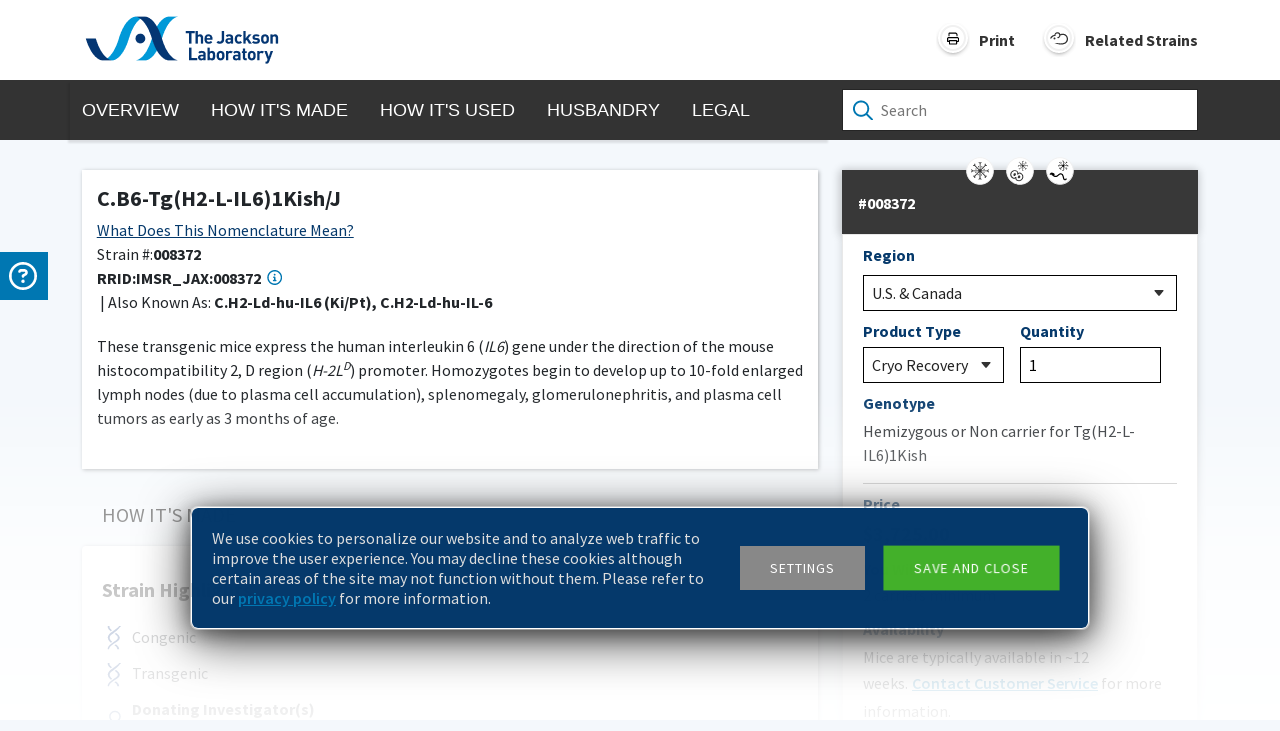

--- FILE ---
content_type: application/javascript; charset=UTF-8
request_url: https://products.jax.org/datasheet_base/_next/static/chunks/pages/_app-fdd9a3a1f17c6938.js
body_size: 45541
content:
(self.webpackChunk_N_E=self.webpackChunk_N_E||[]).push([[636],{4249:(e,n,t)=>{"use strict";t.d(n,{BR:()=>fv,Nz:()=>fp});var r,i,a,o,u,c=t(7876),s=t(4232);let l={strain:"",commonName:"",strainNameHTML:"",ismmrrc:"",isDesktoporTablet:"",relatedGenes:[],mouseImages:"",tierID:"",showRelatedStrains:!1,licenseLetters:[]};function f(){let e=arguments.length>0&&void 0!==arguments[0]?arguments[0]:l,n=arguments.length>1?arguments[1]:void 0;switch(n.type){case"UPDATE_PRODUCT_DETAILS":return{...e,relatedGenes:n.payload.relatedGenes};case"UPDATE_STRAIN_NAME":return{...e,commonName:n.payload.commonName,strainNameHTML:n.payload.strainNameHTML,ismmrrc:n.payload.ismmrrc};case"LOAD_STRAIN":return{...e,strain:n.payload.strain,isDesktoporTablet:n.payload.isDesktoporTablet,mouseImages:n.payload.mouseImages,tierID:n.payload.tierID,licenseLetters:n.payload.licenseLetters};case"SHOW_RELATED_STRAINS":return{...e,showRelatedStrains:n.payload.showRelatedStrains};default:return e}}var d=t(5579),v="undefined",p="constructor",g="prototype",h="function",m="_dynInstFuncs",y="_isDynProxy",x="_dynClass",w="_dynInstChk",b="_dfOpts",T="_unknown_",I="__proto__",C="_dyn"+I,S="__dynProto$Gbl",_="_dynInstProto",k="useBaseInst",D="setInstFuncs",E=Object,N=E.getPrototypeOf,P=E.getOwnPropertyNames,M=function(){var e;return typeof globalThis!==v&&(e=globalThis),e||typeof self===v||(e=self),e||typeof window===v||(e=window),e||typeof t.g===v||(e=t.g),e||{}}(),A=M[S]||(M[S]={o:((r={})[D]=!0,r[k]=!0,r),n:1e3});function R(e,n){return e&&E[g].hasOwnProperty.call(e,n)}function L(e){return e&&(e===E[g]||e===Array[g])}function U(e){return L(e)||e===Function[g]}function q(e){var n;if(e){if(N)return N(e);var t=e[I]||e[g]||(e[p]?e[p][g]:null);n=e[C]||t,R(e,C)||(delete e[_],n=e[C]=e[_]||e[C],e[_]=t)}return n}function H(e,n){var t=[];if(P)t=P(e);else for(var r in e)"string"==typeof r&&R(e,r)&&t.push(r);if(t&&t.length>0)for(var i=0;i<t.length;i++)n(t[i])}function z(e,n,t){return n!==p&&typeof e[n]===h&&(t||R(e,n))&&n!==I&&n!==g}function j(e){throw TypeError("DynamicProto: "+e)}function F(){return Object.create?function(e){var n,t=Object.create;if(t)return t(null);!0;return{};function r(){}}(null):{}}function V(e,n){for(var t=e.length-1;t>=0;t--)if(e[t]===n)return!0;return!1}function O(e,n){return R(e,g)?e.name||n||T:((e||{})[p]||{}).name||n||T}function B(e,n,t,r){R(e,g)||j("theClass is an invalid class definition.");var i,a=e[g];!function(e,n){if(N){for(var t=[],r=q(n);r&&!U(r)&&!V(t,r);){if(r===e)return!0;t.push(r),r=q(r)}return!1}return!0}(a,n)&&j("["+O(e)+"] not in hierarchy of ["+O(n)+"]");var o=null;R(a,x)?o=a[x]:(o="_dynCls$"+O(e,"_")+"$"+A.n,A.n++,a[x]=o);var u=B[b],c=!!u[k];c&&r&&void 0!==r[k]&&(c=!!r[k]);var s=(i=F(),H(n,function(e){!i[e]&&z(n,e,!1)&&(i[e]=n[e])}),i),l=function(e,n,t,r){function i(e,n,t){var i=n[t];if(i[y]&&r){var a=e[m]||{};!1!==a[w]&&(i=(a[n[x]]||{})[t]||i)}return function(){return i.apply(e,arguments)}}var a=F();H(t,function(e){a[e]=i(n,t,e)});for(var o=q(e),u=[];o&&!U(o)&&!V(u,o);)H(o,function(e){!a[e]&&z(o,e,!N)&&(a[e]=i(n,o,e))}),u.push(o),o=q(o);return a}(a,n,s,c);t(n,l);var f=!!N&&!!u[D];f&&r&&(f=!!r[D]);var d=o,v=!1!==f;if(!L(a)){var p=n[m]=n[m]||F();if(!L(p)){var T=p[d]=p[d]||F();!1!==p[w]&&(p[w]=!!v),L(T)||H(n,function(e){if(z(n,e,!1)&&n[e]!==s[e]){var t;T[e]=n[e],delete n[e],R(a,e)&&(!a[e]||a[e][y])||(a[e]=((t=function(){var n,r;return((function(e,n,t,r){var i=null;if(e&&R(t,x)){var a=e[m]||F();if((i=(a[t[x]]||F())[n])||j("Missing ["+n+"] "+h),!i[w]&&!1!==a[w]){for(var o=!R(e,n),u=q(e),c=[];o&&u&&!U(u)&&!V(c,u);){var s=u[n];if(s){o=s===r;break}c.push(u),u=q(u)}try{o&&(e[n]=i),i[w]=1}catch(e){a[w]=!1}}}return i})(this,e,a,t)||(n=t,(r=a[e])===n&&(r=q(a)[e]),typeof r!==h&&j("["+e+"] is not a "+h),r)).apply(this,arguments)})[y]=1,t))}})}}}B[b]=A.o;var K="function",X="object",G="undefined",W="prototype",J="hasOwnProperty",$=Object,Y=$[W],Q=$.assign,Z=$.create,ee=$.defineProperty,en=Y[J],et=null;function er(e){void 0===e&&(e=!0);var n=!1===e?null:et;return n||(typeof globalThis!==G&&(n=globalThis),n||typeof self===G||(n=self),n||typeof window===G||(n=window),n||typeof t.g===G||(n=t.g),et=n),n}function ei(e){throw TypeError(e)}function ea(e){if(Z)return Z(e);if(null==e)return{};var n=typeof e;function t(){}return n!==X&&n!==K&&ei("Object prototype may only be an Object:"+e),t[W]=e,new t}(er()||{}).Symbol,(er()||{}).Reflect;var eo=Q||function(e){for(var n,t=1,r=arguments.length;t<r;t++)for(var i in n=arguments[t])Y[J].call(n,i)&&(e[i]=n[i]);return e},eu=function(e,n){return(eu=$.setPrototypeOf||({__proto__:[]})instanceof Array&&function(e,n){e.__proto__=n}||function(e,n){for(var t in n)n[J](t)&&(e[t]=n[t])})(e,n)};function ec(e,n){function t(){this.constructor=e}typeof n!==K&&null!==n&&ei("Class extends value "+String(n)+" is not a constructor or null"),eu(e,n),e[W]=null===n?ea(n):(t[W]=n[W],new t)}function es(e,n){for(var t=0,r=n.length,i=e.length;t<r;t++,i++)e[i]=n[t];return e}var el="initialize",ef="name",ed="getNotifyMgr",ev="identifier",ep="push",eg="isInitialized",eh="config",em="instrumentationKey",ey="logger",ex="length",ew="time",eb="processNext",eT="getProcessTelContext",eI="addNotificationListener",eC="removeNotificationListener",eS="stopPollingInternalLogs",e_="onComplete",ek="getPlugin",eD="flush",eE="_extensions",eN="splice",eP="teardown",eM="messageId",eA="message",eR="isAsync",eL="_doTeardown",eU="update",eq="getNext",eH="diagLog",ez="setNextPlugin",ej="createNew",eF="cookieCfg",eV="indexOf",eO="substring",eB="userAgent",eK="split",eX="setEnabled",eG="substr",eW="nodeType",eJ="apply",e$="replace",eY="enableDebugExceptions",eQ="logInternalMessage",eZ="toLowerCase",e0="call",e1="type",e2="handler",e3="listeners",e4="isChildEvt",e5="getCtx",e6="setCtx",e8="complete",e7="traceId",e9="spanId",ne="traceFlags",nn="version",nt="channels",nr="core",ni="createPerfMgr",na="disabled",no="extensionConfig",nu="processTelemetry",nc="priority",ns="eventsSent",nl="eventsDiscarded",nf="eventsSendRequest",nd="perfEvent",nv="errorToConsole",np="warnToConsole",ng="getPerfMgr",nh="toISOString",nm="endsWith",ny="indexOf",nx="reduce",nw="trim",nb="toString",nT="constructor",nI=$.freeze;$.seal;var nC=$.keys,nS=String[W],n_=nS[nw],nk=nS[nm];nS.startsWith;var nD=Date[W][nh],nE=Array.isArray,nN=Y[nb],nP=en[nb],nM=nP[e0]($),nA=/-([a-z])/g,nR=/([^\w\d_$])/g,nL=/^(\d+[\w\d_$])/,nU=Object.getPrototypeOf;function nq(e){if(e){if(nU)return nU(e);var n=e.__proto__||e[W]||e[nT];if(n)return n}return null}function nH(e){return void 0===e||typeof e===G}function nz(e){return null===e||nH(e)}function nj(e){return!nz(e)}function nF(e,n){return!!(e&&en[e0](e,n))}function nV(e){return!!(e&&typeof e===X)}function nO(e){return!!(e&&typeof e===K)}function nB(e){var n=e;return n&&n$(n)&&(n=(n=(n=n[e$](nA,function(e,n){return n.toUpperCase()}))[e$](nR,"_"))[e$](nL,function(e,n){return"_"+n})),n}function nK(e,n){if(e)for(var t in e)en[e0](e,t)&&n[e0](e,t,e[t])}function nX(e,n){var t=!1;return!e||!n||(t=e===n)||(t=nk?e[nm](n):function(e,n){var t=!1,r=n?n[ex]:0,i=e?e[ex]:0;if(r&&i&&i>=r&&!(t=e===n)){for(var a=i-1,o=r-1;o>=0;o--){if(e[a]!=n[o])return!1;a--}t=!0}return t}(e,n)),t}function nG(e,n){return!!e&&!!n&&-1!==e[eV](n)}var nW=nE||function(e){return!!(e&&"[object Array]"===nN[e0](e))};function nJ(e){return!!(e&&"[object Error]"===nN[e0](e))}function n$(e){return"string"==typeof e}function nY(e){return"number"==typeof e}function nQ(e){return"boolean"==typeof e}function nZ(e){var n=!1;if(e&&"object"==typeof e){var t=nU?nU(e):nq(e);t?(t[nT]&&en[e0](t,nT)&&(t=t[nT]),n=typeof t===K&&nP[e0](t)===nM):n=!0}return n}function n0(e){if(e)return nD?e[nh]():function(e){if(e&&e.getUTCFullYear){var n=function(e){var n=String(e);return 1===n[ex]&&(n="0"+n),n};return e.getUTCFullYear()+"-"+n(e.getUTCMonth()+1)+"-"+n(e.getUTCDate())+"T"+n(e.getUTCHours())+":"+n(e.getUTCMinutes())+":"+n(e.getUTCSeconds())+"."+String((e.getUTCMilliseconds()/1e3).toFixed(3)).slice(2,5)+"Z"}}(e)}function n1(e,n,t){var r=e[ex];try{for(var i=0;i<r&&(!(i in e)||-1!==n[e0](t||e,e[i],i,e));i++);}catch(e){}}function n2(e,n,t){if(e){if(e[ny])return e[ny](n,t);var r=e[ex],i=t||0;try{for(var a=Math.max(i>=0?i:r-Math.abs(i),0);a<r;a++)if(a in e&&e[a]===n)return a}catch(e){}}return -1}function n3(e,n,t){var r;if(e){if(e.map)return e.map(n,t);var i=e[ex],a=t||e;r=Array(i);try{for(var o=0;o<i;o++)o in e&&(r[o]=n[e0](a,e[o],e))}catch(e){}}return r}function n4(e,n,t){var r;if(e){if(e[nx])return e[nx](n,t);var i=e[ex],a=0;if(arguments[ex]>=3)r=arguments[2];else{for(;a<i&&!(a in e);)a++;r=e[a++]}for(;a<i;)a in e&&(r=n(r,e[a],a,e)),a++}return r}function n5(e){return e&&(e=n_&&e[nw]?e[nw]():e[e$]?e[e$](/^\s+|(?=\s)\s+$/g,""):e),e}var n6=!({toString:null}).propertyIsEnumerable("toString"),n8=["toString","toLocaleString","valueOf","hasOwnProperty","isPrototypeOf","propertyIsEnumerable","constructor"];function n7(e){var n=typeof e;if(n!==K&&(n!==X||null===e)&&ei("objKeys called on non-object"),!n6&&nC)return nC(e);var t=[];for(var r in e)e&&en[e0](e,r)&&t[ep](r);if(n6)for(var i=n8[ex],a=0;a<i;a++)e&&en[e0](e,n8[a])&&t[ep](n8[a]);return t}function n9(e,n,t,r){if(ee)try{var i={enumerable:!0,configurable:!0};return t&&(i.get=t),r&&(i.set=r),ee(e,n,i),!0}catch(e){}return!1}function te(e){return nI&&nK(e,function(e,n){(nW(n)||nV(n))&&nI(n)}),tn(e)}var tn=nI||function(e){return e};function tt(){var e=Date;return e.now?e.now():new e().getTime()}function tr(e){return nJ(e)?e[ef]:""}function ti(e,n,t,r,i){var a=t;return e&&(a=e[n])!==t&&(!i||i(a))&&(!r||r(t))&&(a=t,e[n]=a),a}function ta(e,n,t){var r;return e?!(r=e[n])&&nz(r)&&(r=nH(t)?{}:t,e[n]=r):r=nH(t)?{}:t,r}function to(e,n){return nz(e)?n:e}function tu(e){return!!e}function tc(e){throw Error(e)}function ts(e,n){var t=null,r=null;return nO(e)?t=e:r=e,function(){var e=arguments;if(t&&(r=t()),r)return r[n][eJ](r,e)}}function tl(e,n,t,r,i){e&&n&&t&&(!1!==i||nH(e[n]))&&(e[n]=ts(t,r))}function tf(e,n,t,r){return e&&n&&nV(e)&&nW(t)&&n1(t,function(t){n$(t)&&tl(e,t,n,t,r)}),e}function td(e){return e&&Q&&(e=$(Q({},e))),e}function tv(e,n,t,r,i,a){var o=arguments,u=o[0]||{},c=o[ex],s=!1,l=1;for(c>0&&nQ(u)&&(s=u,u=o[l]||{},l++),nV(u)||(u={});l<c;l++){var f=o[l],d=nW(f),v=nV(f);for(var p in f)if(d&&p in f||v&&en[e0](f,p)){var g=f[p],h=void 0;if(s&&g&&((h=nW(g))||nZ(g))){var m=u[p];h?nW(m)||(m=[]):nZ(m)||(m={}),g=tv(s,m,g)}void 0!==g&&(u[p]=g)}}return u}var tp="split",tg="length",th="toLowerCase",tm="ingestionendpoint",ty="toString",tx="removeItem",tw="name",tb="message",tT="stringify",tI="pathname",tC="correlationHeaderExcludePatterns",tS="indexOf",t_="exceptions",tk="parsedStack",tD="properties",tE="measurements",tN="sizeInBytes",tP="typeName",tM="severityLevel",tA="problemGroup",tR="isManual",tL="CreateFromInterface",tU="assembly",tq="fileName",tH="hasFullStack",tz="level",tj="method",tF="line",tV="duration",tO="receivedResponse",tB="substring";function tK(e,n){return(void 0===n&&(n=!1),null==e)?n:"true"===e.toString()[th]()}function tX(e){(isNaN(e)||e<0)&&(e=0);var n=""+(e=Math.round(e))%1e3,t=""+Math.floor(e/1e3)%60,r=""+Math.floor(e/6e4)%60,i=""+Math.floor(e/36e5)%24,a=Math.floor(e/864e5);return n=1===n[tg]?"00"+n:2===n[tg]?"0"+n:n,t=t[tg]<2?"0"+t:t,r=r[tg]<2?"0"+r:r,(a>0?a+".":"")+(i=i[tg]<2?"0"+i:i)+":"+r+":"+t+"."+n}var tG="window",tW="JSON",tJ="msie",t$="trident/",tY="XMLHttpRequest",tQ=null,tZ=null,t0=null,t1=null;function t2(e,n){var t=!1;if(e){try{if(!(t=n in e)){var r=e[W];r&&(t=n in r)}}catch(e){}if(!t)try{var i=new e;t=!nH(i[n])}catch(e){}}return t}function t3(e){var n=er();return n&&n[e]?n[e]:e===tG&&t4()?window:null}function t4(){return!!(typeof window===X&&window)}function t5(){return t4()?window:t3(tG)}function t6(){return!!(typeof document===X&&document)}function t8(){return t6()?document:t3("document")}function t7(){return!!(typeof navigator===X&&navigator)}function t9(){return t7()?navigator:t3("navigator")}function re(){return!!(typeof history===X&&history)}function rn(e){return typeof location===X&&location?location:t3("location")}function rt(){return t3("performance")}function rr(){return!!(typeof JSON===X&&JSON||null!==t3(tW))}function ri(){return rr()?JSON||t3(tW):null}function ra(){var e=t9();if(e&&(e[eB]!==tZ||null===tQ)){var n=((tZ=e[eB])||"")[eZ]();tQ=nG(n,tJ)||nG(n,t$)}return tQ}function ro(e){if(void 0===e&&(e=null),!e){var n=t9()||{};e=n?(n[eB]||"")[eZ]():""}var t=(e||"")[eZ]();if(nG(t,tJ)){var r=t8()||{};return Math.max(parseInt(t[eK](tJ)[1]),r.documentMode||0)}if(nG(t,t$)){var i=parseInt(t[eK](t$)[1]);if(i)return i+4}return null}function ru(e){var n=Object[W].toString[e0](e),t="";return"[object Error]"===n?t="{ stack: '"+e.stack+"', message: '"+e.message+"', name: '"+e[ef]+"'":rr()&&(t=ri().stringify(e)),n+t}function rc(){return null===t1&&(t1=t7()&&!!t9().sendBeacon),t1}function rs(e){var n=!1;try{n=!!t3("fetch");var t=t3("Request");n&&e&&t&&(n=t2(t,"keepalive"))}catch(e){}return n}function rl(){return null===t0&&(t0=typeof XDomainRequest!==G)&&rf()&&(t0=t0&&!t2(t3(tY),"withCredentials")),t0}function rf(){var e=!1;try{e=!!t3(tY)}catch(e){}return e}var rd=["eventsSent","eventsDiscarded","eventsSendRequest","perfEvent"],rv=null;function rp(e){var n,t=rv;return t||!0===e.disableDbgExt||(t=rv||((n=t3("Microsoft"))&&(rv=n.ApplicationInsights),rv)),t?t.ChromeDbgExt:null}function rg(e){return e?'"'+e[e$](/\"/g,"")+'"':""}function rh(e,n){var t=typeof console!==G?console:t3("console");if(t){var r="log";t[e]&&(r=e),nO(t[r])&&t[r](n)}}var rm=function(){function e(e,n,t,r){void 0===t&&(t=!1),this[eM]=e,this[eA]=(t?"AI: ":"AI (Internal): ")+e;var i="";rr()&&(i=ri().stringify(r));var a=(n?" message:"+rg(n):"")+(r?" props:"+rg(i):"");this[eA]+=a}return e.dataType="MessageData",e}();function ry(e,n){return(e||{})[ey]||new rx(n)}var rx=function(){function e(n){this.identifier="DiagnosticLogger",this.queue=[];var t,r,i,a,o=0,u={};B(e,this,function(e){var c;function s(n,t){if(!(o>=i)){var a=!0,c="AITR_"+t[eM];if(u[c]?a=!1:u[c]=!0,a&&(n<=r&&(e.queue[ep](t),o++,l(1===n?"error":"warn",t)),o===i)){var s="Internal events throttle limit per PageView reached for this app.",f=new rm(23,s,!1);e.queue[ep](f),1===n?e[nv](s):e[np](s)}}}function l(e,t){var r=rp(n||{});r&&r[eH]&&r[eH](e,t)}t=to((c=n||{}).loggingLevelConsole,0),r=to(c.loggingLevelTelemetry,1),i=to(c.maxMessageLimit,25),a=to(c.enableDebug,to(c[eY],!1)),e.consoleLoggingLevel=function(){return t},e.telemetryLoggingLevel=function(){return r},e.maxInternalMessageLimit=function(){return i},e[eY]=function(){return a},e.throwInternal=function(n,r,i,o,c){void 0===c&&(c=!1);var f=new rm(r,i,c,o);if(a)throw ru(f);var d=1===n?nv:np;if(nH(f[eA]))l("throw"+(1===n?"Critical":"Warning"),f);else{if(c){var v=+f[eM];!u[v]&&t>=n&&(e[d](f[eA]),u[v]=!0)}else t>=n&&e[d](f[eA]);s(n,f)}},e[np]=function(e){rh("warn",e),l("warning",e)},e[nv]=function(e){rh("error",e),l("error",e)},e.resetInternalMessageCount=function(){o=0,u={}},e[eQ]=s})}return e.__ieDyn=1,e}();function rw(e){return e||new rx}function rb(e,n,t,r,i,a){void 0===a&&(a=!1),rw(e).throwInternal(n,t,r,i,a)}function rT(e,n){rw(e)[np](n)}function rI(e){var n={};return nK(e,function(e,t){n[e]=t,n[t]=e}),te(n)}var rC=rI({LocalStorage:0,SessionStorage:1});rI({AI:0,AI_AND_W3C:1,W3C:2});var rS=void 0,r_=void 0,rk="";function rD(){return rP()?rE(rC.LocalStorage):null}function rE(e){try{if(nz(er()))return null;var n=(new Date)[ty](),t=t3(e===rC.LocalStorage?"localStorage":"sessionStorage"),r=rk+n;t.setItem(r,n);var i=t.getItem(r)!==n;if(t[tx](r),!i)return t}catch(e){}return null}function rN(){return rM()?rE(rC.SessionStorage):null}function rP(e){return(e||void 0===rS)&&(rS=!!rE(rC.LocalStorage)),rS}function rM(e){return(e||void 0===r_)&&(r_=!!rE(rC.SessionStorage)),r_}function rA(e,n){var t=rN();if(null!==t)try{return t.getItem(n)}catch(n){r_=!1,rb(e,2,2,"Browser failed read of session storage. "+tr(n),{exception:ru(n)})}return null}function rR(e,n,t){var r=rN();if(null!==r)try{return r.setItem(n,t),!0}catch(n){r_=!1,rb(e,2,4,"Browser failed write to session storage. "+tr(n),{exception:ru(n)})}return!1}var rL="AppInsightsPropertiesPlugin",rU="AppInsightsChannelPlugin",rq="Microsoft_ApplicationInsights_BypassAjaxInstrumentation",rH="sampleRate",rz="ProcessLegacy",rj="http.method",rF="https://dc.services.visualstudio.com",rV="/v2/track",rO="not_specified",rB="iKey";function rK(e,n,t){var r=n[tg],i=rX(e,n);if(i[tg]!==r){for(var a=0,o=i;void 0!==t[o];)a++,o=i[tB](0,147)+r1(a);i=o}return i}function rX(e,n){var t;return n&&(n=n5(n[ty]()))[tg]>150&&(t=n[tB](0,150),rb(e,2,57,"name is too long.  It has been truncated to 150 characters.",{name:n},!0)),t||n}function rG(e,n,t){var r;return void 0===t&&(t=1024),n&&(t=t||1024,(n=n5(n)).toString()[tg]>t&&(r=n[ty]()[tB](0,t),rb(e,2,61,"string value is too long. It has been truncated to "+t+" characters.",{value:n},!0))),r||n}function rW(e,n){return r0(e,n,2048,66)}function rJ(e,n){var t;return n&&n[tg]>32768&&(t=n[tB](0,32768),rb(e,2,56,"message is too long, it has been truncated to 32768 characters.",{message:n},!0)),t||n}function r$(e,n){var t;if(n){var r=""+n;r[tg]>32768&&(t=r[tB](0,32768),rb(e,2,52,"exception is too long, it has been truncated to 32768 characters.",{exception:n},!0))}return t||n}function rY(e,n){if(n){var t={};nK(n,function(n,r){if(nV(r)&&rr())try{r=ri()[tT](r)}catch(n){rb(e,2,49,"custom property is not valid",{exception:n},!0)}r=rG(e,r,8192),n=rK(e,n,t),t[n]=r}),n=t}return n}function rQ(e,n){if(n){var t={};nK(n,function(n,r){n=rK(e,n,t),t[n]=r}),n=t}return n}function rZ(e,n){return n?r0(e,n,128,69)[ty]():n}function r0(e,n,t,r){var i;return n&&(n=n5(n))[tg]>t&&(i=n[tB](0,t),rb(e,2,r,"input is too long, it has been truncated to "+t+" characters.",{data:n},!0)),i||n}function r1(e){var n="00"+e;return n.substr(n[tg]-3)}function r2(e,n,t,r,i,a){t=rG(r,t)||rO,(nz(e)||nz(n)||nz(t))&&tc("Input doesn't contain all required fields");var o,u="";e[rB]&&(u=e[rB],delete e[rB]);var c=((o={})[tw]=t,o.time=n0(new Date),o.iKey=u,o.ext=a||{},o.tags=[],o.data={},o.baseType=n,o.baseData=e,o);return nz(i)||nK(i,function(e,n){c.data[e]=n}),c}(a={MAX_NAME_LENGTH:150,MAX_ID_LENGTH:128,MAX_PROPERTY_LENGTH:8192,MAX_STRING_LENGTH:1024,MAX_URL_LENGTH:2048,MAX_MESSAGE_LENGTH:32768,MAX_EXCEPTION_LENGTH:32768}).sanitizeKeyAndAddUniqueness=rK,a.sanitizeKey=rX,a.sanitizeString=rG,a.sanitizeUrl=rW,a.sanitizeMessage=rJ,a.sanitizeException=r$,a.sanitizeProperties=rY,a.sanitizeMeasurements=rQ,a.sanitizeId=rZ,a.sanitizeInput=r0,a.padNumber=r1,a.trim=n5;var r3=function(){function e(e,n,t,r){this.aiDataContract={ver:1,name:1,properties:0,measurements:0},this.ver=2,this[tw]=rG(e,n)||rO,this[tD]=rY(e,t),this[tE]=rQ(e,r)}return e.envelopeType="Microsoft.ApplicationInsights.{0}.Event",e.dataType="EventData",e}(),r4=function(){function e(e,n,t,r,i){this.aiDataContract={ver:1,message:1,severityLevel:0,properties:0},this.ver=2,n=n||rO,this[tb]=rJ(e,n),this[tD]=rY(e,r),this[tE]=rQ(e,i),t&&(this[tM]=t)}return e.envelopeType="Microsoft.ApplicationInsights.{0}.Message",e.dataType="MessageData",e}(),r5=function(){this.aiDataContract={name:1,kind:0,value:1,count:0,min:0,max:0,stdDev:0},this.kind=0},r6=function(){function e(e,n,t,r,i,a,o,u,c){this.aiDataContract={ver:1,metrics:1,properties:0},this.ver=2;var s=new r5;s.count=r>0?r:void 0,s.max=isNaN(a)||null===a?void 0:a,s.min=isNaN(i)||null===i?void 0:i,s[tw]=rG(e,n)||rO,s.value=t,s.stdDev=isNaN(o)||null===o?void 0:o,this.metrics=[s],this[tD]=rY(e,u),this[tE]=rQ(e,c)}return e.envelopeType="Microsoft.ApplicationInsights.{0}.Metric",e.dataType="MetricData",e}(),r8=function(){function e(e,n,t,r,i,a,o){this.aiDataContract={ver:1,name:0,url:0,duration:0,properties:0,measurements:0,id:0},this.ver=2,this.id=rZ(e,o),this.url=rW(e,t),this[tw]=rG(e,n)||rO,isNaN(r)||(this[tV]=tX(r)),this[tD]=rY(e,i),this[tE]=rQ(e,a)}return e.envelopeType="Microsoft.ApplicationInsights.{0}.Pageview",e.dataType="PageviewData",e}(),r7=function(){function e(e,n,t,r,i,a,o){this.aiDataContract={ver:1,name:0,url:0,duration:0,perfTotal:0,networkConnect:0,sentRequest:0,receivedResponse:0,domProcessing:0,properties:0,measurements:0},this.ver=2,this.url=rW(e,t),this[tw]=rG(e,n)||rO,this[tD]=rY(e,i),this[tE]=rQ(e,a),o&&(this.domProcessing=o.domProcessing,this[tV]=o[tV],this.networkConnect=o.networkConnect,this.perfTotal=o.perfTotal,this[tO]=o[tO],this.sentRequest=o.sentRequest)}return e.envelopeType="Microsoft.ApplicationInsights.{0}.PageviewPerformance",e.dataType="PageviewPerformanceData",e}(),r9="error",ie="stack",it="stackDetails",ir="errorSrc",ii="message",ia="description";function io(e,n){var t=e;return t&&!n$(t)&&(JSON&&JSON[tT]?(t=JSON[tT](e),n&&(!t||"{}"===t)&&(t=nO(e[ty])?e[ty]():""+e)):t=""+e+" - (Missing JSON.stringify)"),t||""}function iu(e,n){var t=e;return e&&(t&&!n$(t)&&(t=e[ii]||e[ia]||t),t&&!n$(t)&&(t=io(t,!0)),e.filename&&(t=t+" @"+(e.filename||"")+":"+(e.lineno||"?")+":"+(e.colno||"?"))),n&&"String"!==n&&"Object"!==n&&"Error"!==n&&-1===(t||"")[tS](n)&&(t=n+": "+t),t||""}function ic(e){return e&&e.src&&n$(e.src)&&e.obj&&nW(e.obj)}function is(e){var n=e||"";n$(n)||(n=n$(n[ie])?n[ie]:""+n);var t=n[tp]("\n");return{src:n,obj:t}}function il(e){var n=null;if(e)try{if(e[ie])n=is(e[ie]);else if(e[r9]&&e[r9][ie])n=is(e[r9][ie]);else if(e.exception&&e.exception[ie])n=is(e.exception[ie]);else if(ic(e))n=e;else if(ic(e[it]))n=e[it];else if(window&&window.opera&&e[ii])n=function(e){for(var n=[],t=e[tp]("\n"),r=0;r<t[tg];r++){var i=t[r];t[r+1]&&(i+="@"+t[r+1],r++),n.push(i)}return{src:e,obj:n}}(e[tb]);else if(e.reason&&e.reason[ie])n=is(e.reason[ie]);else if(n$(e))n=is(e);else{var t=e[ii]||e[ia]||"";n$(e[ir])&&(t&&(t+="\n"),t+=" from "+e[ir]),t&&(n=is(t))}}catch(e){n=is(e)}return n||{src:"",obj:null}}function id(e){var n="";if(e&&!(n=e.typeName||e[tw]||""))try{var t=/function (.{1,200})\(/.exec(e.constructor[ty]());n=t&&t[tg]>1?t[1]:""}catch(e){}return n}function iv(e){if(e)try{if(!n$(e)){var n=id(e),t=io(e,!1);if(t&&"{}"!==t||(e[r9]&&(e=e[r9],n=id(e)),t=io(e,!0)),0!==t[tS](n)&&"String"!==n)return n+":"+t;return t}}catch(e){}return""+(e||"")}var ip=function(){function e(e,n,t,r,i,a){this.aiDataContract={ver:1,exceptions:1,severityLevel:0,properties:0,measurements:0},this.ver=2,function(e){try{if(nV(e))return"ver"in e&&"exceptions"in e&&"properties"in e}catch(e){}return!1}(n)?(this[t_]=n[t_]||[],this[tD]=n[tD],this[tE]=n[tE],n[tM]&&(this[tM]=n[tM]),n.id&&(this.id=n.id),n[tA]&&(this[tA]=n[tA]),nz(n[tR])||(this[tR]=n[tR])):(t||(t={}),this[t_]=[new ig(e,n,t)],this[tD]=rY(e,t),this[tE]=rQ(e,r),i&&(this[tM]=i),a&&(this.id=a))}return e.CreateAutoException=function(e,n,t,r,i,a,o,u){var c,s=id(i||a||e);return(c={})[tb]=iu(e,s),c.url=n,c.lineNumber=t,c.columnNumber=r,c.error=iv(i||a||e),c.evt=iv(a||e),c[tP]=s,c.stackDetails=il(o||i||a),c.errorSrc=u,c},e.CreateFromInterface=function(n,t,r,i){var a=t[t_]&&n3(t[t_],function(e){return ig[tL](n,e)});return new e(n,eo(eo({},t),{exceptions:a}),r,i)},e.prototype.toInterface=function(){var e,n=this.exceptions,t=this.properties,r=this.measurements,i=this.severityLevel,a=this.problemGroup,o=this.id,u=this.isManual,c=n instanceof Array&&n3(n,function(e){return e.toInterface()})||void 0;return(e={ver:"4.0"})[t_]=c,e.severityLevel=i,e.properties=t,e.measurements=r,e.problemGroup=a,e.id=o,e.isManual=u,e},e.CreateSimpleException=function(e,n,t,r,i,a){var o;return{exceptions:[((o={})[tH]=!0,o.message=e,o.stack=i,o.typeName=n,o)]}},e.envelopeType="Microsoft.ApplicationInsights.{0}.Exception",e.dataType="ExceptionData",e.formatError=iv,e}(),ig=function(){function e(e,n,t){if(this.aiDataContract={id:0,outerId:0,typeName:1,message:1,hasFullStack:0,stack:0,parsedStack:2},!function(e){try{if(nV(e))return"hasFullStack"in e&&"typeName"in e}catch(e){}return!1}(n)){var r,i=n,a=i&&i.evt;nJ(i)||(i=i[r9]||a||i),this[tP]=rG(e,id(i))||rO,this[tb]=rJ(e,iu(n||i,this[tP]))||rO;var o=n[it]||il(n);this[tk]=function(e){var n,t=e.obj;if(t&&t[tg]>0){n=[];var r=0,i=0;if(n1(t,function(e){var t=e[ty]();if(ih.regex.test(t)){var a=new ih(t,r++);i+=a[tN],n.push(a)}}),i>32768)for(var a=0,o=n[tg]-1,u=0,c=a,s=o;a<o;){if((u+=n[a][tN]+n[o][tN])>32768){var l=s-c+1;n.splice(c,l);break}c=a,s=o,a++,o--}}return n}(o),nW(this[tk])&&n3(this[tk],function(n){n[tU]=rG(e,n[tU]),n[tq]=rG(e,n[tq])}),this[ie]=r$(e,(r="",o&&(o.obj?n1(o.obj,function(e){r+=e+"\n"}):r=o.src||""),r)),this.hasFullStack=nW(this.parsedStack)&&this.parsedStack[tg]>0,t&&(t[tP]=t[tP]||this[tP])}else this[tP]=n[tP],this[tb]=n[tb],this[ie]=n[ie],this[tk]=n[tk]||[],this[tH]=n[tH]}return e.prototype.toInterface=function(){var e,n=this[tk]instanceof Array&&n3(this[tk],function(e){return e.toInterface()});return(e={id:this.id,outerId:this.outerId,typeName:this[tP],message:this[tb],hasFullStack:this[tH],stack:this[ie]})[tk]=n||void 0,e},e.CreateFromInterface=function(n,t){var r=t[tk]instanceof Array&&n3(t[tk],function(e){return ih[tL](e)})||t[tk];return new e(n,eo(eo({},t),{parsedStack:r}))},e}(),ih=function(){function e(n,t){if(this.aiDataContract={level:1,method:1,assembly:0,fileName:0,line:0},this[tN]=0,"string"==typeof n){this[tz]=t,this[tj]="<no_method>",this[tU]=n5(n),this[tq]="",this[tF]=0;var r=n.match(e.regex);r&&r[tg]>=5&&(this[tj]=n5(r[2])||this[tj],this[tq]=n5(r[4]),this[tF]=parseInt(r[5])||0)}else this[tz]=n[tz],this[tj]=n[tj],this[tU]=n[tU],this[tq]=n[tq],this[tF]=n[tF],this[tN]=0;this.sizeInBytes+=this.method[tg],this.sizeInBytes+=this.fileName[tg],this.sizeInBytes+=this.assembly[tg],this[tN]+=e.baseSize,this.sizeInBytes+=this.level.toString()[tg],this.sizeInBytes+=this.line.toString()[tg]}return e.CreateFromInterface=function(n){return new e(n,null)},e.prototype.toInterface=function(){return{level:this[tz],method:this[tj],assembly:this[tU],fileName:this[tq],line:this[tF]}},e.regex=/^([\s]+at)?[\s]{0,50}([^\@\()]+?)[\s]{0,50}(\@|\()([^\(\n]+):([0-9]+):([0-9]+)(\)?)$/,e.baseSize=58,e}(),im="toGMTString",iy="toUTCString",ix="cookie",iw="expires",ib="enabled",iT="isCookieUseDisabled",iI="disableCookiesUsage",iC="_ckMgr",iS=null,i_=null,ik=null,iD=t8(),iE={},iN={};function iP(e,n){var t=iL[iC]||iN[iC];return t||(t=iL[iC]=iL(e,n),iN[iC]=t),t}function iM(e){return!e||e.isEnabled()}function iA(e,n){return!!(n&&e&&nW(e.ignoreCookies))&&-1!==e.ignoreCookies[eV](n)}function iR(e,n){var t;if(e)t=e.getCookieMgr();else if(n){var r=n[eF];t=r[iC]?r[iC]:iL(n)}return t||(t=iP(n,(e||{})[ey])),t}function iL(e,n){var t,r=function(e){var n=e[eF]=e[eF]||{};if(ti(n,"domain",e.cookieDomain,nj,nz),ti(n,"path",e.cookiePath||"/",null,nz),nz(n[ib])){var t=void 0;nH(e[iT])||(t=!e[iT]),nH(e[iI])||(t=!e[iI]),n[ib]=t}return n}(e||iN),i=r.path||"/",a=r.domain,o=!1!==r[ib],u=((t={isEnabled:function(){var e=o&&iU(n),t=iN[iC];return e&&t&&u!==t&&(e=iM(t)),e}})[eX]=function(e){o=!1!==e},t.set=function(e,n,t,o,c){var s=!1;if(iM(u)&&!(e&&r&&nW(r.blockedCookies)&&-1!==r.blockedCookies[eV](e)||iA(r,e))){var l,f={},d=n5(n||""),v=d[eV](";");if(-1!==v&&(d=n5(n[eO](0,v)),f=iq(n[eO](v+1))),ti(f,"domain",o||a,tu,nH),!nz(t)){var p=ra();if(nH(f[iw])){var g=tt()+1e3*t;if(g>0){var h=new Date;h.setTime(g),ti(f,iw,iH(h,p?im:iy)||iH(h,p?im:iy)||"",tu)}}p||ti(f,"max-age",""+t,null,nH)}var m=rn();m&&"https:"===m.protocol&&(ti(f,"secure",null,null,nH),null===i_&&(i_=!(n$(l=(t9()||{})[eB])&&(nG(l,"CPU iPhone OS 12")||nG(l,"iPad; CPU OS 12")||nG(l,"Macintosh; Intel Mac OS X 10_14")&&nG(l,"Version/")&&nG(l,"Safari")||nG(l,"Macintosh; Intel Mac OS X 10_14")&&nX(l,"AppleWebKit/605.1.15 (KHTML, like Gecko)")||nG(l,"Chrome/5")||nG(l,"Chrome/6")||nG(l,"UnrealEngine")&&!nG(l,"Chrome")||nG(l,"UCBrowser/12")||nG(l,"UCBrowser/11")))),i_&&ti(f,"SameSite","None",null,nH)),ti(f,"path",c||i,null,nH),(r.setCookie||ij)(e,iz(d,f)),s=!0}return s},t.get=function(e){var n="";return iM(u)&&!iA(r,e)&&(n=(r.getCookie||function(e){var n="";if(iD){var t=iD[ix]||"";ik!==t&&(iE=iq(t),ik=t),n=n5(iE[e]||"")}return n})(e)),n},t.del=function(e,n){var t=!1;return iM(u)&&(t=u.purge(e,n)),t},t.purge=function(e,t){var i,a=!1;if(iU(n)){var o=((i={}).path=t||"/",i[iw]="Thu, 01 Jan 1970 00:00:01 GMT",i);ra()||(o["max-age"]="0"),(r.delCookie||ij)(e,iz("",o)),a=!0}return a},t);return u[iC]=u,u}function iU(e){if(null===iS){iS=!1;try{var n=iD||{};iS=void 0!==n[ix]}catch(n){rb(e,2,68,"Cannot access document.cookie - "+tr(n),{exception:ru(n)})}}return iS}function iq(e){var n={};return e&&e[ex]&&n1(n5(e)[eK](";"),function(e){if(e=n5(e||"")){var t=e[eV]("=");-1===t?n[e]=null:n[n5(e[eO](0,t))]=n5(e[eO](t+1))}}),n}function iH(e,n){return nO(e[n])?e[n]():null}function iz(e,n){var t=e||"";return nK(n,function(e,n){t+="; "+e+(nz(n)?"":"="+n)}),t}function ij(e,n){iD&&(iD[ix]=e+"="+n)}var iF=!1,iV=0x75bcd15,iO=0x3ade68b1;function iB(e){e<0&&(e>>>=0),iV=0x75bcd15+e|0,iO=0x3ade68b1-e|0,iF=!0}function iK(){try{var e=0x7fffffff&tt();iB((0x100000000*Math.random()^e)+e)}catch(e){}}function iX(e){var n=0,t=t3("crypto")||t3("msCrypto");return t&&t.getRandomValues&&(n=0|t.getRandomValues(new Uint32Array(1))[0]),0===n&&ra()&&(iF||iK(),n=0|iG()),0===n&&(n=Math.floor(0x100000000*Math.random()|0)),e||(n>>>=0),n}function iG(e){var n=((iO=36969*(65535&iO)+(iO>>16)|0)<<16)+(65535&(iV=18e3*(65535&iV)+(iV>>16)|0))>>>0;return e||(n>>>=0),n}function iW(e){void 0===e&&(e=22);for(var n=iX()>>>0,t=0,r="";r[ex]<e;)t++,r+="ABCDEFGHIJKLMNOPQRSTUVWXYZabcdefghijklmnopqrstuvwxyz0123456789+/".charAt(63&n),n>>>=6,5===t&&(n=(iX()<<2|3&n)>>>0,t=0);return r}var iJ="2.8.18",i$="."+iW(6),iY=0;function iQ(e){return 1===e[eW]||9===e[eW]||!+e[eW]}function iZ(e,n){return void 0===n&&(n=!1),nB(e+iY+++(n?"."+iJ:"")+i$)}function i0(e){var n={id:iZ("_aiData-"+(e||"")+"."+iJ),accept:function(e){return iQ(e)},get:function(e,t,r,i){var a=e[n.id];return a?a[nB(t)]:(i&&((a=function(e,n){var t=n[e.id];if(!t){t={};try{iQ(n)&&!function(e,n,t){if(ee)try{return ee(e,n,{value:t,enumerable:!1,configurable:!0}),!0}catch(e){}return!1}(n,e.id,t)&&(n[e.id]=t)}catch(e){}}return t}(n,e))[nB(t)]=r),r)},kill:function(e,n){if(e&&e[n])try{delete e[n]}catch(e){}}};return n}var i1="attachEvent",i2="addEventListener",i3="detachEvent",i4="removeEventListener",i5="events",i6="visibilitychange",i8="pagehide",i7="unload",i9="beforeunload",ae=iZ("aiEvtPageHide");iZ("aiEvtPageShow");var an=/\.[\.]+/g,at=/[\.]+$/,ar=1,ai=i0("events"),aa=/^([^.]*)(?:\.(.+)|)/;function ao(e){return e&&e[e$]?e[e$](/^[\s\.]+|(?=[\s\.])[\.\s]+$/g,""):e}function au(e,n){if(n){var t,r="";nW(n)?(r="",n1(n,function(e){(e=ao(e))&&("."!==e[0]&&(e="."+e),r+=e)})):r=ao(n),r&&("."!==r[0]&&(r="."+r),e=(e||"")+r)}var i=aa.exec(e||"")||[];return(t={})[e1]=i[1],t.ns=(i[2]||"").replace(an,".").replace(at,"")[eK](".").sort().join("."),t}function ac(e,n,t){void 0===t&&(t=!0);var r=ai.get(e,i5,{},t),i=r[n];return i||(i=r[n]=[]),i}function as(e,n,t,r){e&&n&&n[e1]&&(e[i4]?e[i4](n[e1],t,r):e[i3]&&e[i3]("on"+n[e1],t))}function al(e,n,t,r){for(var i=n[ex];i--;){var a=n[i];a&&(!t.ns||t.ns===a.evtName.ns)&&(!r||r(a))&&(as(e,a.evtName,a[e2],a.capture),n[eN](i,1))}}function af(e,n){return n?au("xx",nW(n)?[e].concat(n):[e,n]).ns[eK]("."):e}function ad(e,n,t,r,i){void 0===i&&(i=!1);var a,o=!1;if(e)try{var u,c,s=au(n,r);if(u=i,c=!1,e&&s&&s[e1]&&t&&(e[i2]?(e[i2](s[e1],t,u),c=!0):e[i1]&&(e[i1]("on"+s[e1],t),c=!0)),(o=c)&&ai.accept(e)){var l=((a={guid:ar++,evtName:s})[e2]=t,a.capture=i,a);ac(e,s.type)[ep](l)}}catch(e){}return o}function av(e,n,t,r,i){if(void 0===i&&(i=!1),e)try{var a=au(n,r),o=!1,u=function(e){return(!!a.ns&&!t||e[e2]===t)&&(o=!0,!0)};if(a[e1])al(e,ac(e,a[e1]),a,u);else{var c=ai.get(e,i5,{});nK(c,function(n,t){al(e,t,a,u)}),0===n7(c)[ex]&&ai.kill(e,i5)}o||as(e,a,t,i)}catch(e){}}function ap(e,n,t){var r=!1,i=t5();i&&(r=ad(i,e,n,t),r=ad(i.body,e,n,t)||r);var a=t8();return a&&(r=ad(a,e,n,t)||r),r}function ag(e,n,t,r){var i=!1;return n&&e&&e[ex]>0&&n1(e,function(e){e&&(!t||-1===n2(t,e))&&(i=ap(e,n,r)||i)}),i}function ah(e,n,t){e&&nW(e)&&n1(e,function(e){var r,i;e&&((r=t5())&&(av(r,e,n,t),av(r.body,e,n,t)),(i=t8())&&av(i,e,n,t))})}function am(e,n,t){var r=af(ae,t),i=ag([i8],e,n,r);return n&&-1!==n2(n,i6)||(i=ag([i6],function(n){var t=t8();e&&t&&"hidden"===t.visibilityState&&e(n)},n,r)||i),!i&&n&&(i=am(e,null,t)),i}function ay(){for(var e,n=["0","1","2","3","4","5","6","7","8","9","a","b","c","d","e","f"],t="",r=0;r<4;r++)t+=n[15&(e=iX())]+n[e>>4&15]+n[e>>8&15]+n[e>>12&15]+n[e>>16&15]+n[e>>20&15]+n[e>>24&15]+n[e>>28&15];var i=n[8+(3&iX())|0];return t[eG](0,8)+t[eG](9,4)+"4"+t[eG](13,3)+i+t[eG](16,3)+t[eG](19,12)}var ax="00000000000000000000000000000000",aw="0000000000000000";function ab(e,n,t){return!!e&&e[ex]===n&&e!==t&&!!e.match(/^[\da-f]*$/i)}function aT(e,n,t,r){var i;return(i={})[nn]=ab(r,2,"ff")?r:"00",i[e7]=aI(e)?e:ay(),i.spanId=aC(n)?n:ay()[eG](0,16),i.traceFlags=t>=0&&t<=255?t:1,i}function aI(e){return ab(e,32,ax)}function aC(e){return ab(e,16,aw)}function aS(e){if(e){var n,t,r,i,a=function(e){(isNaN(e)||e<0||e>255)&&(e=1);for(var n=e.toString(16);n[ex]<2;)n="0"+n;return n}(e[ne]);ab(a,2)||(a="01");var o=e[nn]||"00";return"00"!==o&&"ff"!==o&&(o="00"),"".concat(o.toLowerCase(),"-").concat((n=e.traceId,t=ax,ab(n,32)?n:t).toLowerCase(),"-").concat((r=e.spanId,i=aw,ab(r,16)?r:i).toLowerCase(),"-").concat(a.toLowerCase())}return""}function a_(e){var n=null;if(nO(Event))n=new Event(e);else{var t=t8();t&&t.createEvent&&(n=t.createEvent("Event")).initEvent(e,!0,!0)}return n}var ak=function(e){var n={};return nK(e,function(e,t){n[e]=t[1],n[t[0]]=t[1]}),te(n)}({requestContextHeader:[0,"Request-Context"],requestContextTargetKey:[1,"appId"],requestContextAppIdFormat:[2,"appId=cid-v1:"],requestIdHeader:[3,"Request-Id"],traceParentHeader:[4,"traceparent"],traceStateHeader:[5,"tracestate"],sdkContextHeader:[6,"Sdk-Context"],sdkContextHeaderAppIdRequest:[7,"appId"],requestContextHeaderLowerCase:[8,"request-context"]}),aD=t8()||{},aE=0,aN=[null,null,null,null,null];function aP(e){var n=aE,t=aN[n];return aD.createElement?aN[n]||(t=aN[n]=aD.createElement("a")):t={host:function(e,n){var t=aM(e,n)||"";if(t){var r=t.match(/(www\d{0,5}\.)?([^\/:]{1,256})(:\d{1,20})?/i);if(null!=r&&r[tg]>3&&n$(r[2])&&r[2][tg]>0)return r[2]+(r[3]||"")}return t}(e,!0)},t.href=e,++n>=aN[tg]&&(n=0),aE=n,t}function aM(e,n){var t=null;if(e){var r=e.match(/(\w{1,150}):\/\/([^\/:]{1,256})(:\d{1,20})?/i);if(null!=r&&r[tg]>2&&n$(r[2])&&r[2][tg]>0&&(t=r[2]||"",n&&r[tg]>2)){var i=(r[1]||"")[th](),a=r[3]||"";"http"===i&&":80"===a?a="":"https"===i&&":443"===a&&(a=""),t+=a}}return t}var aA=[rF+rV,"https://breeze.aimon.applicationinsights.io"+rV,"https://dc-int.services.visualstudio.com"+rV];function aR(e){return -1!==n2(aA,e[th]())}var aL={correlationIdPrefix:"cid-v1:",canIncludeCorrelationHeader:function(e,n,t){if(!n||e&&e.disableCorrelationHeaders)return!1;if(e&&e[tC]){for(var r,i=0;i<e.correlationHeaderExcludePatterns[tg];i++)if(e[tC][i].test(n))return!1}var a=aP(n).host[th]();if(a&&(-1!==a[tS](":443")||-1!==a[tS](":80"))&&(a=(aM(n,!0)||"")[th]()),(!e||!e.enableCorsCorrelation)&&a&&a!==t)return!1;var o=e&&e.correlationHeaderDomains;if(o&&(n1(o,function(e){var n=new RegExp(e.toLowerCase().replace(/\\/g,"\\\\").replace(/\./g,"\\.").replace(/\*/g,".*"));r=r||n.test(a)}),!r))return!1;var u=e&&e.correlationHeaderExcludedDomains;if(!u||0===u[tg])return!0;for(var i=0;i<u[tg];i++)if(new RegExp(u[i].toLowerCase().replace(/\\/g,"\\\\").replace(/\./g,"\\.").replace(/\*/g,".*")).test(a))return!1;return a&&a[tg]>0},getCorrelationContext:function(e){if(e){var n=aL.getCorrelationContextValue(e,ak[1]);if(n&&n!==aL.correlationIdPrefix)return n}},getCorrelationContextValue:function(e,n){if(e)for(var t=e[tp](","),r=0;r<t[tg];++r){var i=t[r][tp]("=");if(2===i[tg]&&i[0]===n)return i[1]}}};function aU(){var e=rt();if(e&&e.now&&e.timing){var n=e.now()+e.timing.navigationStart;if(n>0)return n}return tt()}function aq(e,n){var t=null;return 0===e||0===n||nz(e)||nz(n)||(t=n-e),t}function aH(e,n){var t=e||{};return{getName:function(){return t[tw]},setName:function(e){n&&n.setName(e),t[tw]=e},getTraceId:function(){return t.traceID},setTraceId:function(e){n&&n.setTraceId(e),aI(e)&&(t.traceID=e)},getSpanId:function(){return t.parentID},setSpanId:function(e){n&&n.setSpanId(e),aC(e)&&(t.parentID=e)},getTraceFlags:function(){return t.traceFlags},setTraceFlags:function(e){n&&n.setTraceFlags(e),t.traceFlags=e}}}var az=function(){function e(e,n,t,r,i,a,o,u,c,s,l,f){void 0===c&&(c="Ajax"),this.aiDataContract={id:1,ver:1,name:0,resultCode:0,duration:0,success:0,data:0,target:0,type:0,properties:0,measurements:0,kind:0,value:0,count:0,min:0,max:0,stdDev:0,dependencyKind:0,dependencySource:0,commandName:0,dependencyTypeName:0},this.ver=2,this.id=n,this[tV]=tX(i),this.success=a,this.resultCode=o+"",this.type=rG(e,c);var d=function(e,n,t,r){var i,a=r,o=r;if(n&&n[tg]>0){var u=aP(n);if(i=u.host,!a)if(null!=u[tI]){var c=0===u.pathname[tg]?"/":u[tI];"/"!==c.charAt(0)&&(c="/"+c),o=u[tI],a=rG(e,t?t+" "+c:c)}else a=rG(e,n)}else i=r,a=r;return{target:i,name:a,data:o}}(e,t,u,r);this.data=rW(e,r)||d.data,this.target=rG(e,d.target),s&&(this.target="".concat(this.target," | ").concat(s)),this[tw]=rG(e,d[tw]),this[tD]=rY(e,l),this[tE]=rQ(e,f)}return e.envelopeType="Microsoft.ApplicationInsights.{0}.RemoteDependency",e.dataType="RemoteDependencyData",e}(),aj="ParentContextKey",aF="ChildrenContextKey",aV=function(){function e(n,t,r){var i,a=this,o=!1;a.start=tt(),a[ef]=n,a[eR]=r,a[e4]=function(){return!1},nO(t)&&(o=n9(a,"payload",function(){return!i&&nO(t)&&(i=t(),t=null),i})),a[e5]=function(n){return n?n===e[aj]||n===e[aF]?a[n]:(a.ctx||{})[n]:null},a[e6]=function(n,t){n&&(n===e[aj]?(a[n]||(a[e4]=function(){return!0}),a[n]=t):n===e[aF]?a[n]=t:(a.ctx=a.ctx||{})[n]=t)},a[e8]=function(){var n=0,r=a[e5](e[aF]);if(nW(r))for(var i=0;i<r[ex];i++){var u=r[i];u&&(n+=u[ew])}a[ew]=tt()-a.start,a.exTime=a[ew]-n,a[e8]=function(){},!o&&nO(t)&&(a.payload=t())}}return e.ParentContextKey="parent",e.ChildrenContextKey="childEvts",e}(),aO=function(){function e(n){this.ctx={},B(e,this,function(e){e.create=function(e,n,t){return new aV(e,n,t)},e.fire=function(e){e&&(e[e8](),n&&nO(n[nd])&&n[nd](e))},e[e6]=function(n,t){n&&((e.ctx=e.ctx||{})[n]=t)},e[e5]=function(n){return(e.ctx||{})[n]}})}return e.__ieDyn=1,e}(),aB="CoreUtils.doPerf";function aK(e,n,t,r,i){if(e){var a=e;if(a[ng]&&(a=a[ng]()),a){var o=void 0,u=a[e5](aB);try{if(o=a.create(n(),r,i)){if(u&&o[e6]&&(o[e6](aV[aj],u),u[e5]&&u[e6])){var c=u[e5](aV[aF]);c||(c=[],u[e6](aV[aF],c)),c[ep](o)}return a[e6](aB,o),t(o)}}catch(e){o&&o[e6]&&o[e6]("exception",e)}finally{o&&a.fire(o),a[e6](aB,u)}}}return t()}var aX=i0("plugin");function aG(e){return aX.get(e,"state",{},!0)}function aW(e,n){for(var t,r=[],i=null,a=e[eq]();a;){var o=a[ek]();if(o){i&&nO(i[ez])&&nO(o[nu])&&i[ez](o);(nO(o[eg])?o[eg]():(t=aG(o))[eg])||r[ep](o),i=o,a=a[eq]()}}n1(r,function(r){var i=e[nr]();r[el](e.getCfg(),i,n,e[eq]()),t=aG(r),r[nr]||t[nr]||(t[nr]=i),t[eg]=!0,delete t[eP]})}function aJ(e){return e.sort(function(e,n){var t=0;if(n){var r=nO(n[nu]);nO(e[nu])?t=r?e[nc]-n[nc]:1:r&&(t=-1)}else t=e?1:-1;return t})}var a$="_hasRun",aY="_getTelCtx",aQ=0;function aZ(e,n,t,r){var i=null,a=[];null!==r&&(i=r?function(e,n,t){for(;e;){if(e[ek]()===t)return e;e=e[eq]()}return a3([t],n[eh]||{},n)}(e,t,r):e);var o={_next:function(){var e=i;if(i=e?e[eq]():null,!e){var n=a;n&&n[ex]>0&&(n1(n,function(e){try{e.func[e0](e.self,e.args)}catch(e){rb(t[ey],2,73,"Unexpected Exception during onComplete - "+ru(e))}}),a=[])}return e},ctx:{core:function(){return t},diagLog:function(){return ry(t,n)},getCfg:function(){return n},getExtCfg:u,getConfig:function(e,t,r){void 0===r&&(r=!1);var i,a=u(e,null);return a&&!nz(a[t])?i=a[t]:n&&!nz(n[t])&&(i=n[t]),nz(i)?r:i},hasNext:function(){return!!i},getNext:function(){return i},setNext:function(e){i=e},iterate:function(e){for(var n;n=o._next();){var t=n[ek]();t&&e(t)}},onComplete:function(e,n){for(var t=[],r=2;r<arguments.length;r++)t[r-2]=arguments[r];e&&a[ep]({func:e,self:nH(n)?o.ctx:n,args:t})}}};function u(e,t,r){if(void 0===t&&(t={}),void 0===r&&(r=0),n){var i,a=n[no];a&&e&&(i=a[e])}if(i){if(nV(t)&&0!==r){var o=tv(!0,t,i);n&&2===r&&nK(t,function(e){if(nz(o[e])){var t=n[e];nz(t)||(o[e]=t)}}),i=o}}else i=t;return i}return o}function a0(e,n,t,r){var i=aZ(e,n,t,r),a=i.ctx;return a[eb]=function(e){var n=i._next();return n&&n[nu](e,a),!n},a[ej]=function(e,r){return void 0===e&&(e=null),nW(e)&&(e=a3(e,n,t,r)),a0(e||a[eq](),n,t,r)},a}function a1(e,n,t){var r=n[eh]||{},i=aZ(e,r,n,t),a=i.ctx;return a[eb]=function(e){var n=i._next();return n&&n.unload(a,e),!n},a[ej]=function(e,t){return void 0===e&&(e=null),nW(e)&&(e=a3(e,r,n,t)),a1(e||a[eq](),n,t)},a}function a2(e,n,t){var r=n[eh]||{},i=aZ(e,r,n,t).ctx;return i[eb]=function(e){return i.iterate(function(n){nO(n[eU])&&n[eU](i,e)})},i[ej]=function(e,t){return void 0===e&&(e=null),nW(e)&&(e=a3(e,r,n,t)),a2(e||i[eq](),n,t)},i}function a3(e,n,t,r){var i=null,a=!r;if(nW(e)&&e[ex]>0){var o=null;n1(e,function(e){if(a||r!==e||(a=!0),a&&e&&nO(e[nu])){var u=function(e,n,t){var r,i=null,a=nO(e[nu]),o=nO(e[ez]),u={getPlugin:function(){return e},getNext:function(){return i},processTelemetry:function(r,s){var l;c(s=s||(e&&nO(e[aY])&&(l=e[aY]()),l||(l=a0(u,n,t)),l),function(n){if(!e||!a)return!1;var t=aG(e);return!t[eP]&&!t[na]&&(o&&e[ez](i),e[nu](r,n),!0)},"processTelemetry",function(){return{item:r}},!r.sync)||s[eb](r)},unload:function(n,t){c(n,function(){var r=!1;if(e){var i=aG(e),a=e[nr]||i[nr];e&&(!a||a===n.core())&&!i[eP]&&(i[nr]=null,i[eP]=!0,i[eg]=!1,e[eP]&&!0===e[eP](n,t)&&(r=!0))}return r},"unload",function(){},t[eR])||n[eb](t)},update:function(n,t){c(n,function(){var r=!1;if(e){var i=aG(e),a=e[nr]||i[nr];e&&(!a||a===n.core())&&!i[eP]&&e[eU]&&!0===e[eU](n,t)&&(r=!0)}return r},"update",function(){},!1)||n[eb](t)},_id:r=e?e[ev]+"-"+e[nc]+"-"+aQ++:"Unknown-0-"+aQ++,_setNext:function(e){i=e}};function c(n,t,a,o,u){var c=!1,s=e?e[ev]:"TelemetryPluginChain",l=n[a$];return l||(l=n[a$]={}),n.setNext(i),e&&aK(n[nr](),function(){return s+":"+a},function(){l[r]=!0;try{var e=i?i._id:"";e&&(l[e]=!1),c=t(n)}catch(e){var o=!i||l[i._id];o&&(c=!0),i&&o||rb(n[eH](),1,73,"Plugin ["+s+"] failed during "+a+" - "+ru(e)+", run flags: "+ru(l))}},o,u),c}return tn(u)}(e,n,t);i||(i=u),o&&o._setNext(u),o=u}})}return r&&!i?a3([r],n,t):i}var a4="_aiHooks",a5=["req","rsp","hkErr","fnErr"];function a6(e,n){if(e)for(var t=0;t<e[ex]&&!n(e[t],t);t++);}function a8(e,n,t,r,i){i>=0&&i<=2&&a6(e,function(e,a){var o=e.cbks,u=o[a5[i]];if(u){n.ctx=function(){return r[a]=r[a]||{}};try{u[eJ](n.inst,t)}catch(e){var c=n.err;try{var s=o[a5[2]];s&&(n.err=e,s[eJ](n.inst,t))}catch(e){}finally{n.err=c}}}})}function a7(e,n,t,r){var i=null;return e&&(nF(e,n)?i=e:t&&(i=a7(nq(e),n,r,!1))),i}function a9(e,n,t,r){var i=t&&t[a4];if(!i){var a,o=(a=i={i:0,n:n,f:t,h:[]},function(){var e,n=arguments,t=a.h,r=((e={})[ef]=a.n,e.inst=this,e.ctx=null,e.set=function(e,t){(n=u([],n))[e]=t,o=u([r],n)},e),i=[],o=u([r],n);function u(e,n){return a6(n,function(n){e[ep](n)}),e}r.evt=t3("event"),a8(t,r,o,i,0);var c=a.f;if(c)try{r.rslt=c[eJ](this,n)}catch(e){throw r.err=e,a8(t,r,o,i,3),e}return a8(t,r,o,i,1),r.rslt});o[a4]=i,e[n]=o}var u={id:i.i,cbks:r,rm:function(){var e=this.id;a6(i.h,function(n,t){if(n.id===e)return i.h[eN](t,1),1})}};return i.i++,i.h[ep](u),u}function oe(e,n,t,r,i){if(void 0===r&&(r=!0),e&&n&&t){var a=a7(e,n,r,i);if(a){var o=a[n];if(typeof o===K)return a9(a,n,o,t)}}return null}function on(e,n,t,r,i){if(e&&n&&t){var a=a7(e,n,r,i)||e;if(a)return a9(a,n,a[n],t)}return null}function ot(){var e=[];return{add:function(n){n&&e[ep](n)},run:function(n,t){n1(e,function(e){try{e(n,t)}catch(e){rb(n[eH](),2,73,"Unexpected error calling unload handler - "+ru(e))}}),e=[]}}}var or="getPlugin",oi=function(){function e(){var n,t,r,i,a,o=this;function u(e){void 0===e&&(e=null);var n=e;if(!n){var i=t||a0(null,{},o[nr]);n=r&&r[or]?i[ej](null,r[or]):i[ej](null,r)}return n}function c(e,n,i){e&&ti(e,no,[],null,nz),!i&&n&&(i=n[eT]()[eq]());var a=r;r&&r[or]&&(a=r[or]()),o[nr]=n,t=a0(i,e,n,a)}function s(){n=!1,o[nr]=null,t=null,r=null,a=[],i=ot()}s(),B(e,o,function(e){e[el]=function(e,t,r,i){c(e,t,i),n=!0},e[eP]=function(n,t){var o,u,c=e[nr];if(c&&(!n||c===n[nr]())){var l=!1,f=n||a1(null,c,r&&r[or]?r[or]():r),d=t||((o={reason:0})[eR]=!1,o);return e[eL]&&!0===e[eL](f,d,v)?u=!0:v(),u}function v(){if(!l){l=!0,i.run(f,t);var e=a;a=[],n1(e,function(e){e.rm()}),!0===u&&f[eb](d),s()}}},e[eU]=function(n,t){var i,a=e[nr];if(a&&(!n||a===n[nr]())){var o=!1,u=n||a2(null,a,r&&r[or]?r[or]():r);return e._doUpdate&&!0===e._doUpdate(u,t||{reason:0},s)?i=!0:s(),i}function s(){o||(o=!0,c(u.getCfg(),u.core(),u[eq]()))}},e._addHook=function(e){e&&(nW(e)?a=a.concat(e):a[ep](e))},tl(e,"_addUnloadCb",function(){return i},"add")}),o[eH]=function(e){return u(e)[eH]()},o[eg]=function(){return n},o.setInitialized=function(e){n=e},o[ez]=function(e){r=e},o[eb]=function(e,n){n?n[eb](e):r&&nO(r[nu])&&r[nu](e,null)},o._getTelCtx=u}return e.__ieDyn=1,e}(),oa="toString",oo="disableExceptionTracking",ou="autoTrackPageVisitTime",oc="overridePageViewDuration",os="enableUnhandledPromiseRejectionTracking",ol="samplingPercentage",of="isStorageUseDisabled",od="isBrowserLinkTrackingEnabled",ov="enableAutoRouteTracking",op="namePrefix",og="disableFlushOnBeforeUnload",oh="core",om="dataType",oy="envelopeType",ox="diagLog",ow="track",ob="trackPageView",oT="trackPreviousPageVisit",oI="sendPageViewInternal",oC="sendPageViewPerformanceInternal",oS="populatePageViewPerformanceEvent",o_="href",ok="sendExceptionInternal",oD="exception",oE="error",oN="_onerror",oP="errorSrc",oM="lineNumber",oA="columnNumber",oR="message",oL="CreateAutoException",oU="addTelemetryInitializer",oq="duration",oH="length",oz="isPerformanceTimingSupported",oj="getPerformanceTiming",oF="navigationStart",oV="shouldCollectDuration",oO="isPerformanceTimingDataReady",oB="responseStart",oK="loadEventEnd",oX="responseEnd",oG="connectEnd",oW="pageVisitStartTime",oJ=null,o$=function(){function e(n,t,r,i){B(e,this,function(e){var a,o=null,u=[],c=!1;function s(e){r&&r.flush(e)}r&&(a=r.logger),e[ob]=function(e,r){var l,f,d=e.name;if(nz(d)||"string"!=typeof d){var v=t8();d=e.name=v&&v.title||""}var p=e.uri;if(nz(p)||"string"!=typeof p){var g=rn();p=e.uri=g&&g[o_]||""}if(!i[oz]()){n[oI](e,r),s(!0),!function(){if(null==oJ)try{oJ=!!(self&&self instanceof WorkerGlobalScope)}catch(e){oJ=!1}return oJ}()&&rb(a,2,25,"trackPageView: navigation timing API used for calculation of page duration is not supported in this browser. This page view will be collected without duration and timing info.");return}var h=!1,m=i[oj]()[oF];m>0&&(l=aq(m,+new Date),i[oV](l)||(l=void 0)),nz(r)||nz(r[oq])||(f=r[oq]),(t||!isNaN(f))&&(isNaN(f)&&(r||(r={}),r[oq]=l),n[oI](e,r),s(!0),h=!0),r||(r={}),u.push(function(){var t=!1;try{if(i[oO]()){t=!0;var o={name:d,uri:p};i[oS](o),o.isValid||h?(h||(r[oq]=o.durationMs,n[oI](e,r)),c||(n[oC](o,r),c=!0)):(r[oq]=l,n[oI](e,r))}else m>0&&aq(m,+new Date)>6e4&&(t=!0,h||(r[oq]=6e4,n[oI](e,r)))}catch(e){rb(a,1,38,"trackPageView failed on page load calculation: "+tr(e),{exception:ru(e)})}return t}),function e(){o||(o=setTimeout(function(){o=null;var n=u.slice(0),t=!1;u=[],n1(n,function(e){e()?t=!0:u.push(e)}),u[oH]>0&&e(),t&&s(!0)},100))}()},e.teardown=function(e,n){if(o){clearTimeout(o),o=null;var t=u.slice(0);u=[],n1(t,function(e){e()})}}})}return e.__ieDyn=1,e}(),oY=["googlebot","adsbot-google","apis-google","mediapartners-google"];function oQ(){var e=rt();return e&&!!e.timing}function oZ(){var e=rt(),n=e?e.timing:0;return n&&n.domainLookupStart>0&&n[oF]>0&&n[oB]>0&&n.requestStart>0&&n[oK]>0&&n[oX]>0&&n[oG]>0&&n.domLoading>0}function o0(){return oQ()?rt().timing:null}function o1(){for(var e=[],n=0;n<arguments.length;n++)e[n]=arguments[n];var t=(t9()||{}).userAgent,r=!1;if(t)for(var i=0;i<oY[oH];i++)r=r||-1!==t.toLowerCase().indexOf(oY[i]);if(r)return!1;for(var i=0;i<e[oH];i++)if(e[i]<0||e[i]>=36e5)return!1;return!0}var o2=function(){function e(n){var t=ry(n);B(e,this,function(e){e[oS]=function(n){n.isValid=!1;var r,i=(r=rt())&&r.getEntriesByType&&r.getEntriesByType("navigation")[oH]>0?rt().getEntriesByType("navigation")[0]:null,a=o0(),o=0,u=0,c=0,s=0,l=0;(i||a)&&(i?(o=i[oq],u=0===i.startTime?i[oG]:aq(i.startTime,i[oG]),c=aq(i.requestStart,i[oB]),s=aq(i[oB],i[oX]),l=aq(i.responseEnd,i[oK])):(o=aq(a[oF],a[oK]),u=aq(a[oF],a[oG]),c=aq(a.requestStart,a[oB]),s=aq(a[oB],a[oX]),l=aq(a.responseEnd,a[oK])),0===o?rb(t,2,10,"error calculating page view performance.",{total:o,network:u,request:c,response:s,dom:l}):e[oV](o,u,c,s,l)?o<Math.floor(u)+Math.floor(c)+Math.floor(s)+Math.floor(l)?rb(t,2,8,"client performance math error.",{total:o,network:u,request:c,response:s,dom:l}):(n.durationMs=o,n.perfTotal=n[oq]=tX(o),n.networkConnect=tX(u),n.sentRequest=tX(c),n.receivedResponse=tX(s),n.domProcessing=tX(l),n.isValid=!0):rb(t,2,45,"Invalid page load duration value. Browser perf data won't be sent.",{total:o,network:u,request:c,response:s,dom:l}))},e[oj]=o0,e[oz]=oQ,e[oO]=oZ,e[oV]=o1})}return e.__ieDyn=1,e}(),o3=function(){function e(n,t){var r="prevPageVisitData";B(e,this,function(e){e[oT]=function(e,i){try{var a=function(e,t){var i=null;try{i=function(){var e=null;try{if(rM()){var t=tt(),i=rA(n,r);i&&rr()&&((e=ri().parse(i)).pageVisitTime=t-e[oW],function(e,n){var t=rN();if(null!==t)try{t[tx](n)}catch(n){r_=!1,rb(e,2,6,"Browser failed removal of session storage item. "+tr(n),{exception:ru(n)})}}(n,r))}}catch(t){rT(n,"Stop page visit timer failed: "+ru(t)),e=null}return e}(),function(e,t){try{if(rM()){null!=rA(n,r)&&tc("Cannot call startPageVisit consecutively without first calling stopPageVisit");var i=new o4(e,t),a=ri().stringify(i);rR(n,r,a)}}catch(e){rT(n,"Call to start failed: "+ru(e))}}(e,t)}catch(e){rT(n,"Call to restart failed: "+ru(e)),i=null}return i}(e,i);a&&t(a.pageName,a.pageUrl,a.pageVisitTime)}catch(e){rT(n,"Auto track page visit time failed, metric will not be collected: "+ru(e))}},n9(e,"_logger",function(){return n}),n9(e,"pageVisitTimeTrackingHandler",function(){return t})})}return e.__ieDyn=1,e}(),o4=function(e,n){this[oW]=tt(),this.pageName=e,this.pageUrl=n},o5=function(e,n){var t=this,r={};t.start=function(n){void 0!==r[n]&&rb(e,2,62,"start was called more than once for this event without calling stop.",{name:n,key:n},!0),r[n]=+new Date},t.stop=function(n,i,a,o){var u=r[n];if(isNaN(u))rb(e,2,63,"stop was called without a corresponding start.",{name:n,key:n},!0);else{var c=aq(u,+new Date);t.action(n,i,c,a,o)}delete r[n],r[n]=void 0}};function o6(e,n){e&&e.dispatchEvent&&n&&e.dispatchEvent(n)}function o8(e,n){return(e=e||n)<6e4&&(e=6e4),e}function o7(e){return e||(e={}),e.sessionRenewalMs=o8(e.sessionRenewalMs,18e5),e.sessionExpirationMs=o8(e.sessionExpirationMs,864e5),e[oo]=tK(e[oo]),e[ou]=tK(e[ou]),e[oc]=tK(e[oc]),e[os]=tK(e[os]),(isNaN(e[ol])||e[ol]<=0||e[ol]>=100)&&(e[ol]=100),e[of]=tK(e[of]),e[od]=tK(e[od]),e[ov]=tK(e[ov]),e[op]=e[op]||"",e.enableDebug=tK(e.enableDebug),e[og]=tK(e[og]),e.disableFlushOnUnload=tK(e.disableFlushOnUnload,e[og]),e}var o9=function(e){function n(){var t,r,i,a,o,u,c,s,l,f,d,v,p,g,h,m,y,x=e.call(this)||this;return x.identifier="ApplicationInsightsAnalytics",x.priority=180,x.autoRoutePVDelay=500,B(n,x,function(e,n){var x=n._addHook;function w(n,t,r,i,a){e[ox]().throwInternal(n,t,r,i,a)}function b(){t=null,r=null,i=null,a=null,o=null,u=null,c=!1,s=!1,l=!1,f=!1,d=!1,v=!1,p=!1,g=!1;var e=rn(!0);h=e&&e[o_]||"",m=null,y=null}b(),e.getCookieMgr=function(){return iR(e[oh])},e.processTelemetry=function(n,t){e.processNext(n,t)},e.trackEvent=function(n,t){try{var r=r2(n,r3[om],r3[oy],e[ox](),t);e[oh][ow](r)}catch(e){w(2,39,"trackTrace failed, trace will not be collected: "+tr(e),{exception:ru(e)})}},e.startTrackEvent=function(e){try{t.start(e)}catch(e){w(1,29,"startTrackEvent failed, event will not be collected: "+tr(e),{exception:ru(e)})}},e.stopTrackEvent=function(e,n,r){try{t.stop(e,void 0,n,r)}catch(e){w(1,30,"stopTrackEvent failed, event will not be collected: "+tr(e),{exception:ru(e)})}},e.trackTrace=function(n,t){try{var r=r2(n,r4[om],r4[oy],e[ox](),t);e[oh][ow](r)}catch(e){w(2,39,"trackTrace failed, trace will not be collected: "+tr(e),{exception:ru(e)})}},e.trackMetric=function(n,t){try{var r=r2(n,r6[om],r6[oy],e[ox](),t);e[oh][ow](r)}catch(e){w(1,36,"trackMetric failed, metric will not be collected: "+tr(e),{exception:ru(e)})}},e[ob]=function(n,t){try{var r=n||{};i[ob](r,eo(eo(eo({},r.properties),r.measurements),t)),e.config[ou]&&o[oT](r.name,r.uri)}catch(e){w(1,37,"trackPageView failed, page view will not be collected: "+tr(e),{exception:ru(e)})}},e[oI]=function(n,t,r){var i=t8();i&&(n.refUri=void 0===n.refUri?i.referrer:n.refUri);var a=r2(n,r8[om],r8[oy],e[ox](),t,r);e[oh][ow](a)},e[oC]=function(n,t,r){var i=r2(n,r7[om],r7[oy],e[ox](),t,r);e[oh][ow](i)},e.trackPageViewPerformance=function(n,t){var r=n||{};try{a[oS](r),e[oC](r,t)}catch(e){w(1,37,"trackPageViewPerformance failed, page view will not be collected: "+tr(e),{exception:ru(e)})}},e.startTrackPage=function(e){try{if("string"!=typeof e){var n=t8();e=n&&n.title||""}r.start(e)}catch(e){w(1,31,"startTrackPage failed, page view may not be collected: "+tr(e),{exception:ru(e)})}},e.stopTrackPage=function(n,t,i,a){try{if("string"!=typeof n){var u=t8();n=u&&u.title||""}if("string"!=typeof t){var c=rn();t=c&&c[o_]||""}r.stop(n,t,i,a),e.config[ou]&&o[oT](n,t)}catch(e){w(1,32,"stopTrackPage failed, page view will not be collected: "+tr(e),{exception:ru(e)})}},e[ok]=function(n,t,r){var i=n&&(n[oD]||n[oE])||nJ(n)&&n||{name:n&&typeof n,message:n||rO};n=n||{};var a=r2(new ip(e[ox](),i,n.properties||t,n.measurements,n.severityLevel,n.id).toInterface(),ip[om],ip[oy],e[ox](),t,r);e[oh][ow](a)},e.trackException=function(n,t){n&&!n[oD]&&n[oE]&&(n[oD]=n[oE]);try{e[ok](n,t)}catch(e){w(1,35,"trackException failed, exception will not be collected: "+tr(e),{exception:ru(e)})}},e[oN]=function(n){var t=n&&n[oE],r=n&&n.evt;try{if(!r){var i,a,o,u,c=t5();c&&(r=c.event)}var s=n&&n.url||(t8()||{}).URL,l=n[oP]||"window.onerror@"+s+":"+(n[oM]||0)+":"+(n[oA]||0),f={errorSrc:l,url:s,lineNumber:n[oM]||0,columnNumber:n[oA]||0,message:n[oR]};if(u=n.message,n.url,n.lineNumber,n.columnNumber,!n[oE]&&n$(u)&&("Script error."===u||"Script error"===u)){i=ip[oL]("Script error: The browser's same-origin policy prevents us from getting the details of this exception. Consider using the 'crossorigin' attribute.",s,n[oM]||0,n[oA]||0,t,r,null,l),a=f,o=r2(i,ip[om],ip[oy],e[ox](),a),e[oh][ow](o)}else n[oP]||(n[oP]=l),e.trackException({exception:n,severityLevel:3},f)}catch(e){var d=t?t.name+", "+t[oR]:"null";w(1,11,"_onError threw exception while logging error, error will not be collected: "+tr(e),{exception:ru(e),errorString:d})}},e[oU]=function(n){if(e[oh])return e[oh][oU](n);u||(u=[]),u.push(n)},e.initialize=function(w,b,T,I){if(!e.isInitialized()){nz(b)&&tc("Error initializing"),n.initialize(w,b,T,I),w.storagePrefix&&(rk=w.storagePrefix||"");try{y=af(iZ(e.identifier),b.evtNamespace&&b.evtNamespace()),u&&(n1(u,function(e){b[oU](e)}),u=null);var C,S,_,k,D,E,N,P,M,A,R,L,U,q=(C=w,S=a0(null,C,e[oh]),_=e.identifier,k=o7(C),D=e.config=S.getExtCfg(_),void 0!==k&&nK(k,function(e,n){D[e]=S.getConfig(_,e,n),void 0===D[e]&&(D=n)}),D);nH(q[of])||(q[of]?(rS=!1,r_=!1):(rS=rP(!0),r_=rM(!0))),a=new o2(e[oh]),i=new o$(e,q[oc],e[oh],a),o=new o3(e[ox](),function(n,t,r){var i,a,o;return i=n,a=t,o=r,void e.trackMetric({name:"PageVisitTime",average:o,max:o,min:o,sampleCount:1},{PageName:i,PageUrl:a})}),E=q,N=w,c=E[od]||N[od],function(){if(!s&&c){var n=["/browserLinkSignalR/","/__browserLink/"];e[oU](function(e){if(c&&e.baseType===az[om]){var t=e.baseData;if(t){for(var r=0;r<n[oH];r++)if(t.target&&t.target.indexOf(n[r])>=0)return!1}}return!0}),s=!0}}(),(t=new o5(e[ox](),"trackEvent")).action=function(n,t,r,i,a){i||(i={}),a||(a={}),i.duration=r[oa](),e.trackEvent({name:n,properties:i,measurements:a})},(r=new o5(e[ox](),"trackPageView")).action=function(n,t,r,i,a){nz(i)&&(i={}),i.duration=r[oa]();var o={name:n,uri:t,properties:i,measurements:a};e[oI](o,i)},t4()&&(P=q,M=t5(),A=rn(!0),(d=P[oo])||v||P.autoExceptionInstrumented||(x(on(M,"onerror",{ns:y,rsp:function(n,t,r,i,a,o){d||!0===n.rslt||e[oN](ip[oL](t,r,i,a,o,n.evt))}},!1)),v=!0),R=P,L=M,U=A,(p=!0===R[os])&&!g&&(x(on(L,"onunhandledrejection",{ns:y,rsp:function(n,t){p&&!0!==n.rslt&&e[oN](ip[oL](function(e){if(e&&e.reason){var n=e.reason;return!n$(n)&&nO(n[oa])?n[oa]():ru(n)}return e||""}(t),U?U[o_]:"",0,0,t,n.evt))}},!1)),R.autoUnhandledPromiseInstrumented=g=!0),function(n){var t=t5(),r=rn(!0);if(l=!0===n[ov],t&&l&&re()){var i,a,o,u,c,s=re()?history:t3("history");nO(s.pushState)&&nO(s.replaceState)&&typeof Event!==G&&(i=n,a=t,o=s,u=r,c=i[op]||"",f||(x(on(o,"pushState",{ns:y,rsp:function(){l&&(o6(a,a_(c+"pushState")),o6(a,a_(c+"locationchange")))}},!0)),x(on(o,"replaceState",{ns:y,rsp:function(){l&&(o6(a,a_(c+"replaceState")),o6(a,a_(c+"locationchange")))}},!0)),ad(a,c+"popstate",function(){l&&o6(a,a_(c+"locationchange"))},y),ad(a,c+"locationchange",function(){if(m&&(h=m),m=u&&u[o_]||"",l){var n=function(){var n=null;if(e[oh]&&e[oh].getTraceCtx&&(n=e[oh].getTraceCtx(!1)),!n){var t=e[oh].getPlugin(rL);if(t){var r=t.plugin.context;r&&(n=aH(r.telemetryTrace))}}return n}();if(n){n.setTraceId(ay());var t="_unknown_";u&&u.pathname&&(t=u.pathname+(u.hash||"")),n.setName(rG(e[ox](),t))}setTimeout((function(n){e[ob]({refUri:n,properties:{duration:0}})}).bind(e,h),e.autoRoutePVDelay)}},y),f=!0))}}(q))}catch(n){throw e.setInitialized(!1),n}}},e._doTeardown=function(e,n){i&&i.teardown(e,n),av(window,null,null,y),b()},n9(e,"_pageViewManager",function(){return i}),n9(e,"_pageViewPerformanceManager",function(){return a}),n9(e,"_pageVisitTimeManager",function(){return o}),n9(e,"_evtNamespace",function(){return"."+y})}),x}return ec(n,e),n.Version="2.8.18",n.getDefaultConfig=o7,n}(oi);function ue(e){var n="ai."+e+".";return function(e){return n+e}}var un=ue("application"),ut=ue("device"),ur=ue("location"),ui=ue("operation"),ua=ue("session"),uo=ue("user"),uu=ue("cloud"),uc=ue("internal"),us=function(e){function n(){return e.call(this)||this}return ec(n,e),n}(function(e){return function(){var n=this;e&&nK(e,function(e,t){n[e]=t})}}({applicationVersion:un("ver"),applicationBuild:un("build"),applicationTypeId:un("typeId"),applicationId:un("applicationId"),applicationLayer:un("layer"),deviceId:ut("id"),deviceIp:ut("ip"),deviceLanguage:ut("language"),deviceLocale:ut("locale"),deviceModel:ut("model"),deviceFriendlyName:ut("friendlyName"),deviceNetwork:ut("network"),deviceNetworkName:ut("networkName"),deviceOEMName:ut("oemName"),deviceOS:ut("os"),deviceOSVersion:ut("osVersion"),deviceRoleInstance:ut("roleInstance"),deviceRoleName:ut("roleName"),deviceScreenResolution:ut("screenResolution"),deviceType:ut("type"),deviceMachineName:ut("machineName"),deviceVMName:ut("vmName"),deviceBrowser:ut("browser"),deviceBrowserVersion:ut("browserVersion"),locationIp:ur("ip"),locationCountry:ur("country"),locationProvince:ur("province"),locationCity:ur("city"),operationId:ui("id"),operationName:ui("name"),operationParentId:ui("parentId"),operationRootId:ui("rootId"),operationSyntheticSource:ui("syntheticSource"),operationCorrelationVector:ui("correlationVector"),sessionId:ua("id"),sessionIsFirst:ua("isFirst"),sessionIsNew:ua("isNew"),userAccountAcquisitionDate:uo("accountAcquisitionDate"),userAccountId:uo("accountId"),userAgent:uo("userAgent"),userId:uo("id"),userStoreRegion:uo("storeRegion"),userAuthUserId:uo("authUserId"),userAnonymousUserAcquisitionDate:uo("anonUserAcquisitionDate"),userAuthenticatedUserAcquisitionDate:uo("authUserAcquisitionDate"),cloudName:uu("name"),cloudRole:uu("role"),cloudRoleVer:uu("roleVer"),cloudRoleInstance:uu("roleInstance"),cloudEnvironment:uu("environment"),cloudLocation:uu("location"),cloudDeploymentUnit:uu("deploymentUnit"),internalNodeName:uc("nodeName"),internalSdkVersion:uc("sdkVersion"),internalAgentVersion:uc("agentVersion"),internalSnippet:uc("snippet"),internalSdkSrc:uc("sdkSrc")})),ul={UserExt:"user",DeviceExt:"device",TraceExt:"trace",WebExt:"web",AppExt:"app",OSExt:"os"},uf=new us,ud=function(e,n,t){var r=this;this.ver=1,this.sampleRate=100,this.tags={},this[tw]=rG(e,t)||rO,this.data=n,this.time=n0(new Date),this.aiDataContract={time:1,iKey:1,name:1,sampleRate:function(){return 100===r.sampleRate?4:1},tags:1,data:1}},uv=function(e,n){this.aiDataContract={baseType:1,baseData:1},this.baseType=e,this.baseData=n},up="duration",ug="tags",uh="deviceType",um="data",uy="name",ux="traceID",uw="length",ub="stringify",uT="measurements",uI="dataType",uC="envelopeType",uS="toString",u_="onLine",uk="isOnline",uD="enqueue",uE="count",uN="eventsLimitInMem",uP="push",uM="emitLineDelimitedJson",uA="clear",uR="batchPayloads",uL="markAsSent",uU="clearSent",uq="bufferOverride",uH="BUFFER_KEY",uz="SENT_BUFFER_KEY",uj="MAX_BUFFER_SIZE",uF="namePrefix",uV="maxBatchSizeInBytes",uO="triggerSend",uB="diagLog",uK="onunloadDisableBeacon",uX="isBeaconApiDisabled",uG="_sender",uW="_senderConfig",uJ="enableSessionStorageBuffer",u$="_buffer",uY="samplingPercentage",uQ="instrumentationKey",uZ="endpointUrl",u0="customHeaders",u1="disableXhr",u2="onunloadDisableFetch",u3="disableTelemetry",u4="baseType",u5="sampleRate",u6="convertUndefined",u8="_onError",u7="_onPartialSuccess",u9="_onSuccess",ce="itemsAccepted",cn="isRetryDisabled",ct="setRequestHeader",cr="maxBatchInterval",ci="eventsSendRequest",ca="disableInstrumentationKeyValidation",co="getSamplingScore",cu="baseType",cc="baseData",cs="properties",cl="true";function cf(e,n,t){return ti(e,n,t,tu)}function cd(e,n,t){nz(e)||nK(e,function(e,r){nY(r)?t[e]=r:n$(r)?n[e]=r:rr()&&(n[e]=ri()[ub](r))})}function cv(e,n){nz(e)||nK(e,function(t,r){e[t]=r||n})}function cp(e,n,t,r){var i=new ud(e,r,n);cf(i,"sampleRate",t[rH]),(t[cc]||{}).startTime&&(i.time=n0(t[cc].startTime)),i.iKey=t.iKey;var a=t.iKey.replace(/-/g,"");return i[uy]=i[uy].replace("{0}",a),!function(e,n,t){var r=t[ug]=t[ug]||{},i=n.ext=n.ext||{},a=n[ug]=n[ug]||[],o=i.user;o&&(cf(r,uf.userAuthUserId,o.authId),cf(r,uf.userId,o.id||o.localId));var u=i.app;u&&cf(r,uf.sessionId,u.sesId);var c=i.device;c&&(cf(r,uf.deviceId,c.id||c.localId),cf(r,uf[uh],c.deviceClass),cf(r,uf.deviceIp,c.ip),cf(r,uf.deviceModel,c.model),cf(r,uf[uh],c[uh]));var s=n.ext.web;if(s){cf(r,uf.deviceLanguage,s.browserLang),cf(r,uf.deviceBrowserVersion,s.browserVer),cf(r,uf.deviceBrowser,s.browser);var l=t[um]=t[um]||{},f=l[cc]=l[cc]||{},d=f[cs]=f[cs]||{};cf(d,"domain",s.domain),cf(d,"isManual",s.isManual?cl:null),cf(d,"screenRes",s.screenRes),cf(d,"userConsent",s.userConsent?cl:null)}var v=i.os;v&&cf(r,uf.deviceOS,v[uy]);var p=i.trace;p&&(cf(r,uf.operationParentId,p.parentID),cf(r,uf.operationName,rG(e,p[uy])),cf(r,uf.operationId,p[ux]));for(var g={},h=a[uw]-1;h>=0;h--)nK(a[h],function(e,n){g[e]=n}),a.splice(h,1);nK(a,function(e,n){g[e]=n});var m=eo(eo({},r),g);m[uf.internalSdkVersion]||(m[uf.internalSdkVersion]=rG(e,"javascript:".concat(ch.Version),64)),t[ug]=td(m)}(e,t,i),t[ug]=t[ug]||[],td(i)}function cg(e,n){nz(n[cc])&&rb(e,1,46,"telemetryItem.baseData cannot be null.")}var ch={Version:"2.8.18"};function cm(e,n,t){cg(e,n);var r={},i={};n[cu]!==r3[uI]&&(r.baseTypeSource=n[cu]),n[cu]===r3[uI]?(r=n[cc][cs]||{},i=n[cc][uT]||{}):n[cc]&&cd(n[cc],r,i),cd(n[um],r,i),nz(t)||cv(r,t);var a=new r3(e,n[cc][uy],r,i),o=new uv(r3[uI],a);return cp(e,r3[uC],n,o)}function cy(e,n){av(e,null,null,n)}var cx=function(){function e(n,t){var r=[],i=!1;this._get=function(){return r},this._set=function(e){return r=e},B(e,this,function(e){e[uD]=function(a){if(e[uE]()>=t[uN]()){i||(rb(n,2,105,"Maximum in-memory buffer size reached: "+e[uE](),!0),i=!0);return}r[uP](a)},e[uE]=function(){return r[uw]},e.size=function(){for(var e=r[uw],n=0;n<r[uw];n++)e+=r[n][uw];return t[uM]()||(e+=2),e},e[uA]=function(){r=[],i=!1},e.getItems=function(){return r.slice(0)},e[uR]=function(e){return e&&e[uw]>0?t[uM]()?e.join("\n"):"["+e.join(",")+"]":null}})}return e.__ieDyn=1,e}(),cw=function(e){function n(t,r){var i=e.call(this,t,r)||this;return B(n,i,function(e,n){e[uL]=function(e){n[uA]()},e[uU]=function(e){}}),i}return ec(n,e),n.__ieDyn=1,n}(cx),cb=function(e){function n(t,r){var i=e.call(this,t,r)||this,a=!1,o=r[uq]()||{getItem:rA,setItem:rR},u=o.getItem,c=o.setItem;return B(n,i,function(e,i){var o=d(n[uH]),s=d(n[uz]),l=e._set(o.concat(s));function f(e,n){var t=[];return n1(n,function(n){nO(n)||-1!==n2(e,n)||t[uP](n)}),t}function d(e){var n=e;try{n=r[uF]&&r[uF]()?r[uF]()+"_"+n:n;var i=u(t,n);if(i){var a=ri().parse(i);if(n$(a)&&(a=ri().parse(a)),a&&nW(a))return a}}catch(e){rb(t,1,42," storage key: "+n+", "+tr(e),{exception:ru(e)})}return[]}function v(e,n){var i=e;try{i=r[uF]&&r[uF]()?r[uF]()+"_"+i:i;var a=JSON[ub](n);c(t,i,a)}catch(e){c(t,i,JSON[ub]([])),rb(t,2,41," storage key: "+i+", "+tr(e)+". Buffer cleared",{exception:ru(e)})}}l[uw]>n[uj]&&(l[uw]=n[uj]),v(n[uz],[]),v(n[uH],l),e[uD]=function(r){if(e[uE]()>=n[uj]){a||(rb(t,2,67,"Maximum buffer size reached: "+e[uE](),!0),a=!0);return}i[uD](r),v(n[uH],e._get())},e[uA]=function(){i[uA](),v(n[uH],e._get()),v(n[uz],[]),a=!1},e[uL]=function(r){v(n[uH],e._set(f(r,e._get())));var i=d(n[uz]);i instanceof Array&&r instanceof Array&&((i=i.concat(r))[uw]>n[uj]&&(rb(t,1,67,"Sent buffer reached its maximum size: "+i[uw],!0),i[uw]=n[uj]),v(n[uz],i))},e[uU]=function(e){var t=d(n[uz]);t=f(e,t),v(n[uz],t)}}),i}return ec(n,e),n.BUFFER_KEY="AI_buffer",n.SENT_BUFFER_KEY="AI_sentBuffer",n.MAX_BUFFER_SIZE=2e3,n}(cx),cT=function(){function e(n){B(e,this,function(e){function t(e,a){var o="__aiCircularRefCheck",u={};if(!e)return rb(n,1,48,"cannot serialize object because it is null or undefined",{name:a},!0),u;if(e[o])return rb(n,2,50,"Circular reference detected while serializing object",{name:a},!0),u;if(!e.aiDataContract){if("measurements"===a)u=i(e,"number",a);else if("properties"===a)u=i(e,"string",a);else if("tags"===a)u=i(e,"string",a);else if(nW(e))u=r(e,a);else{rb(n,2,49,"Attempting to serialize an object which does not implement ISerializable",{name:a},!0);try{ri()[ub](e),u=e}catch(e){rb(n,1,48,e&&nO(e[uS])?e[uS]():"Error serializing object",null,!0)}}return u}return e[o]=!0,nK(e.aiDataContract,function(i,o){var c=nO(o)?1&o():1&o,s=nO(o)?4&o():4&o,l=2&o,f=void 0!==e[i],d=nV(e[i])&&null!==e[i];if(!c||f||l){if(!s){var v=void 0;void 0!==(v=d?l?r(e[i],i):t(e[i],i):e[i])&&(u[i]=v)}}else rb(n,1,24,"Missing required field specification. The field is required but not present on source",{field:i,name:a})}),delete e[o],u}function r(e,r){var i;if(e)if(nW(e)){i=[];for(var a=0;a<e[uw];a++){var o=t(e[a],r+"["+a+"]");i[uP](o)}}else rb(n,1,54,"This field was specified as an array in the contract but the item is not an array.\r\n",{name:r},!0);return i}function i(e,t,r){var i;return e&&(i={},nK(e,function(e,a){if("string"===t)void 0===a?i[e]="undefined":null===a?i[e]="null":a[uS]?i[e]=a[uS]():i[e]="invalid field: toString() is not defined.";else if("number"===t)if(void 0===a)i[e]="undefined";else if(null===a)i[e]="null";else{var o=parseFloat(a);isNaN(o)?i[e]="NaN":i[e]=o}else i[e]="invalid field: "+r+" is of unknown type.",rb(n,1,i[e],null,!0)})),i}e.serialize=function(e){var r=t(e,"root");try{return ri()[ub](r)}catch(e){rb(n,1,48,e&&nO(e[uS])?e[uS]():"Error serializing object",null,!0)}}})}return e.__ieDyn=1,e}(),cI=function(){function e(){}return e.prototype.getHashCodeScore=function(n){return 100*(this.getHashCode(n)/e.INT_MAX_VALUE)},e.prototype.getHashCode=function(e){if(""===e)return 0;for(;e[uw]<8;)e=e.concat(e);for(var n=5381,t=0;t<e[uw];++t)n=(n<<5)+n+e.charCodeAt(t),n&=n;return Math.abs(n)},e.INT_MAX_VALUE=0x7fffffff,e}(),cC=function(){var e=new cI,n=new us;this[co]=function(t){return t[ug]&&t[ug][n.userId]?e.getHashCodeScore(t[ug][n.userId]):t.ext&&t.ext.user&&t.ext.user.id?e.getHashCodeScore(t.ext.user.id):t[ug]&&t[ug][n.operationId]?e.getHashCodeScore(t[ug][n.operationId]):t.ext&&t.ext.telemetryTrace&&t.ext.telemetryTrace[ux]?e.getHashCodeScore(t.ext.telemetryTrace[ux]):100*Math.random()}},cS=function(){function e(e,n){this.INT_MAX_VALUE=0x7fffffff;var t=n||ry(null);(e>100||e<0)&&(t.throwInternal(2,58,"Sampling rate is out of range (0..100). Sampling will be disabled, you may be sending too much data which may affect your AI service level.",{samplingRate:e},!0),e=100),this[u5]=e,this.samplingScoreGenerator=new cC}return e.prototype.isSampledIn=function(e){var n=this[u5];return null==n||n>=100||e.baseType===r6[uI]||this.samplingScoreGenerator[co](e)<n},e}();function c_(e){try{return e.responseText}catch(e){}return null}function ck(){var e,n,t;return(e={endpointUrl:function(){return rF+rV}})[uM]=function(){return!1},e[cr]=function(){return 15e3},e[uV]=function(){return 102400},e[u3]=function(){return!1},e[uJ]=function(){return!0},e[uq]=function(){return!1},e[cn]=function(){return!1},e[uX]=function(){return!0},e[u1]=function(){return!1},e[u2]=function(){return!1},e[uK]=function(){return!1},e[uQ]=function(){return n},e[uF]=function(){return n},e[uY]=function(){return 100},e[u0]=function(){return t},e[u6]=function(){return n},e[uN]=function(){return 1e4},e.retryCodes=function(){return null},e}var cD=((o={})[r3.dataType]=cm,o[r4.dataType]=function(e,n,t){cg(e,n);var r=n[cc].message,i=n[cc].severityLevel,a=n[cc][cs]||{},o=n[cc][uT]||{};cd(n[um],a,o),nz(t)||cv(a,t);var u=new r4(e,r,i,a,o),c=new uv(r4[uI],u);return cp(e,r4[uC],n,c)},o[r8.dataType]=function(e,n,t){cg(e,n);var r,i,a=n[cc];nz(a)||nz(a[cs])||nz(a[cs][up])?nz(n[um])||nz(n[um][up])||(r=n[um][up],delete n[um][up]):(r=a[cs][up],delete a[cs][up]);var o=n[cc];((n.ext||{}).trace||{})[ux]&&(i=n.ext.trace[ux]);var u=o.id||i,c=o[uy],s=o.uri,l=o[cs]||{},f=o[uT]||{};nz(o.refUri)||(l.refUri=o.refUri),nz(o.pageType)||(l.pageType=o.pageType),nz(o.isLoggedIn)||(l.isLoggedIn=o.isLoggedIn[uS]()),nz(o[cs])||nK(o[cs],function(e,n){l[e]=n}),cd(n[um],l,f),nz(t)||cv(l,t);var d=new r8(e,c,s,r,l,f,u),v=new uv(r8[uI],d);return cp(e,r8[uC],n,v)},o[r7.dataType]=function(e,n,t){cg(e,n);var r=n[cc],i=r[uy],a=r.uri||r.url,o=r[cs]||{},u=r[uT]||{};cd(n[um],o,u),nz(t)||cv(o,t);var c=new r7(e,i,a,void 0,o,u,r),s=new uv(r7[uI],c);return cp(e,r7[uC],n,s)},o[ip.dataType]=function(e,n,t){cg(e,n);var r=n[cc][uT]||{},i=n[cc][cs]||{};cd(n[um],i,r),nz(t)||cv(i,t);var a=n[cc],o=ip.CreateFromInterface(e,a,i,r),u=new uv(ip[uI],o);return cp(e,ip[uC],n,u)},o[r6.dataType]=function(e,n,t){cg(e,n);var r=n[cc],i=r[cs]||{},a=r[uT]||{};cd(n[um],i,a),nz(t)||cv(i,t);var o=new r6(e,r[uy],r.average,r.sampleCount,r.min,r.max,r.stdDev,i,a),u=new uv(r6[uI],o);return cp(e,r6[uC],n,u)},o[az.dataType]=function(e,n,t){cg(e,n);var r=n[cc][uT]||{},i=n[cc][cs]||{};cd(n[um],i,r),nz(t)||cv(i,t);var a=n[cc];if(nz(a))return rT(e,"Invalid input for dependency data"),null;var o=a[cs]&&a[cs][rj]?a[cs][rj]:"GET",u=new az(e,a.id,a.target,a[uy],a[up],a.success,a.responseCode,o,a.type,a.correlationContext,i,r),c=new uv(az[uI],u);return cp(e,az[uC],n,c)},o),cE=function(e){function n(){var t,r,i,a,o,u,c,s,l,f,d,v=e.call(this)||this;v.priority=1001,v.identifier=rU,v._senderConfig=ck();var p=0;return B(n,v,function(e,g){function h(n,r,i,a,o,u){var c=null;if(!e._appId&&(c=S(u))&&c.appId&&(e._appId=c.appId),(n<200||n>=300)&&0!==n){if((301===n||307===n||308===n)&&!m(i))return void e[u8](r,o);!e[uW][cn]()&&E(n)?(_(r),rb(e[uB](),2,40,". Response code "+n+". Will retry to send "+r[uw]+" items.")):e[u8](r,o)}else f&&!f[uk]()?e[uW][cn]()||(_(r,10),rb(e[uB](),2,40,". Offline - Response Code: ".concat(n,". Offline status: ").concat(!f.isOnline(),". Will retry to send ").concat(r.length," items."))):(m(i),206===n?(c||(c=S(u)),c&&!e[uW][cn]()?e[u7](r,c):e[u8](r,o)):(t=0,e[u9](r,a)))}function m(n){return!(u>=10)&&!nz(n)&&""!==n&&n!==e[uW][uZ]()&&(e[uW][uZ]=function(){return n},++u,!0)}function y(e,n){l?l(e,!1):w(e,n)}function x(n){var t=t9(),r=e[u$],i=e[uW][uZ](),a=new Blob([e._buffer[uR](n)],{type:"text/plain;charset=UTF-8"}),o=t.sendBeacon(i,a);return o&&(r[uL](n),e._onSuccess(n,n[uw])),o}function w(n,t){if(nW(n)&&n[uw]>0&&!x(n)){for(var r=[],i=0;i<n[uw];i++){var a=n[i];x([a])||r[uP](a)}r[uw]>0&&(s&&s(r,!0),rb(e[uB](),2,40,". Failed to send telemetry with Beacon API, retried with normal sender."))}}function b(n,t){var r=new XMLHttpRequest,i=e[uW][uZ]();try{r[rq]=!0}catch(e){}r.open("POST",i,t),r[ct]("Content-type","application/json"),aR(i)&&r[ct](ak[6],ak[7]),n1(n7(c),function(e){r[ct](e,c[e])}),r.onreadystatechange=function(){return e._xhrReadyStateChange(r,n,n[uw])},r.onerror=function(t){return e[u8](n,N(r),t)};var a=e._buffer[uR](n);r.send(a),e._buffer[uL](n)}function T(n,t){if(nW(n)){for(var r=n[uw],i=0;i<n[uw];i++)r+=n[i][uw];p+r<=65e3?C(n,!1):rc()?w(n,t):(s&&s(n,!0),rb(e[uB](),2,40,". Failed to send telemetry with Beacon API, retried with xhrSender."))}}function I(e,n){C(e,!0)}function C(n,t){var r,i=e[uW][uZ](),a=e._buffer[uR](n),o=new Blob([a],{type:"application/json"}),u=new Headers,s=a[uw],l=!1,f=!1;aR(i)&&u.append(ak[6],ak[7]),n1(n7(c),function(e){u.append(e,c[e])});var d=((r={method:"POST",headers:u,body:o})[rq]=!0,r);t||(d.keepalive=!0,l=!0,p+=s);var v=new Request(i,d);try{v[rq]=!0}catch(e){}e._buffer[uL](n);try{fetch(v).then(function(r){t||(p-=s,s=0),f||(f=!0,r.ok?r.text().then(function(e){h(r.status,n,r.url,n[uw],r.statusText,e)}):e[u8](n,r.statusText))}).catch(function(r){t||(p-=s,s=0),f||(f=!0,e[u8](n,r.message))})}catch(t){f||e[u8](n,ru(t))}l&&!f&&(f=!0,e._onSuccess(n,n[uw]))}function S(n){try{if(n&&""!==n){var t=ri().parse(n);if(t&&t.itemsReceived&&t.itemsReceived>=t[ce]&&t.itemsReceived-t.itemsAccepted===t.errors[uw])return t}}catch(t){rb(e[uB](),1,43,"Cannot parse the response. "+tr(t),{response:n})}return null}function _(n,i){if(void 0===i&&(i=1),n&&0!==n[uw]){var a=e[u$];a[uU](n),t++;for(var o=0;o<n.length;o++){var u=n[o];a[uD](u)}(function(e){var n;if(t<=1)n=10;else{var i=Math.floor((Math.pow(2,t)-1)/2*Math.random()*10)+1;i*=e,n=Math.max(Math.min(i,3600),10)}r=tt()+1e3*n})(i),k()}}function k(){if(!a&&!i){var n=r?Math.max(0,r-tt()):0;a=setTimeout(function(){a=null,e[uO](!0,null,1)},Math.max(e[uW][cr](),n))}}function D(){clearTimeout(a),a=null,r=null}function E(e){return nz(d)?401===e||408===e||429===e||500===e||502===e||503===e||504===e:d[uw]&&n2(d,e)>-1}function N(e,n){return e?"XMLHttpRequest,Status:"+e.status+",Response:"+c_(e)||0:n}function P(n,t){var r=e[u$],i=t5(),a=new XDomainRequest;a.onload=function(){return e._xdrOnLoad(a,n)},a.onerror=function(t){return e[u8](n,M(a),t)};var o=i&&i.location&&i.location.protocol||"";if(0!==e[uW][uZ]().lastIndexOf(o,0)){rb(e[uB](),2,40,". Cannot send XDomain request. The endpoint URL protocol doesn't match the hosting page protocol."),r[uA]();return}var u=e[uW][uZ]().replace(/^(https?:)/,"");a.open("POST",u);var c=r[uR](n);a.send(c),r[uL](n)}function M(e,n){return e?"XDomainRequest,Response:"+c_(e):n}function A(){e[uG]=null,e[u$]=null,e._appId=null,e._sample=null,c={},f=null,t=0,r=null,i=!1,a=null,o=null,u=0,p=0,s=null,l=null}A(),e.pause=function(){D(),i=!0},e.resume=function(){i&&(i=!1,r=null,e._buffer.size()>e._senderConfig[uV]()&&e[uO](!0,null,10),k())},e.flush=function(n,t,r){if(void 0===n&&(n=!0),!i){D();try{e[uO](n,null,r||1)}catch(n){rb(e[uB](),1,22,"flush failed, telemetry will not be collected: "+tr(n),{exception:ru(n)})}}},e.onunloadFlush=function(){if(!i)if((!1===e._senderConfig[uK]()||!1===e[uW][uX]())&&rc())try{e[uO](!0,y,2)}catch(n){rb(e[uB](),1,20,"failed to flush with beacon sender on page unload, telemetry will not be collected: "+tr(n),{exception:ru(n)})}else e.flush()},e.addHeader=function(e,n){c[e]=n},e.initialize=function(n,i,a,c){e.isInitialized()&&rb(e[uB](),1,28,"Sender is already initialized"),g.initialize(n,i,a,c);var p,h=e._getTelCtx(),m=e.identifier;o=new cT(i.logger),t=0,r=null,e[uG]=null,u=0;var y=e[uB]();f=function(e){var n,t=t8(),r=t9(),i=!1,a=!0,o=af(iZ("OfflineListener"),e);try{if(c(t5())&&(i=!0),t){var u=t.body||t;u.ononline&&c(u)&&(i=!0)}i&&r&&!nz(r[u_])&&(a=r[u_])}catch(e){i=!1}function c(e){var n=!1;return e&&(n=ad(e,"online",s,o))&&ad(e,"offline",l,o),n}function s(){a=!0}function l(){a=!1}return(n={})[uk]=function(){var e=!0;return i?e=a:r&&!nz(r[u_])&&(e=r[u_]),e},n.isListening=function(){return i},n.unload=function(){var e=t5();if(e&&i){if(cy(e,o),t){var n=t.body||t;nH(n.ononline)||cy(n,o)}i=!1}},n}(af(iZ("Sender"),i.evtNamespace&&i.evtNamespace())),nK(ck(),function(n,t){e[uW][n]=function(){var e=h.getConfig(m,n,t());return e||"endpointUrl"!==n||(e=t()),e}}),d=e[uW].retryCodes(),n.storagePrefix&&(rk=n.storagePrefix||"");var x=e[uW][uJ]()&&!!(e._senderConfig[uq]()||rM());e[u$]=x?new cb(y,e[uW]):new cw(y,e[uW]),e._sample=new cS(e[uW][uY](),y),!nz((p=n)[ca])&&p[ca]||RegExp("^[0-9a-f]{8}-[0-9a-f]{4}-[0-9a-f]{4}-[0-9a-f]{4}-[0-9a-f]{12}$").test(p[uQ])||rb(y,1,100,"Invalid Instrumentation key "+n[uQ]),!aR(e._senderConfig.endpointUrl())&&e._senderConfig.customHeaders()&&e._senderConfig.customHeaders()[uw]>0&&n1(e[uW][u0](),function(e){v.addHeader(e.header,e.value)});var C=e[uW],S=null;!C[u1]()&&rl()?S=P:!C[u1]()&&rf()&&(S=b),!S&&rs()&&(S=I),s=S||b,!C[uX]()&&rc()&&(S=w),e[uG]=S||b,l=!C[u2]()&&rs(!0)?T:rc()?w:!C[u1]()&&rl()?P:!C[u1]()&&rf()?b:s},e.processTelemetry=function(t,r){var i=(r=e._getTelCtx(r))[uB]();try{if(e[uW][u3]())return;if(!t)return void rb(i,1,7,"Cannot send empty telemetry");if(t.baseData&&!t[u4])return void rb(i,1,70,"Cannot send telemetry without baseData and baseType");if(t[u4]||(t[u4]="EventData"),!e[uG])return void rb(i,1,28,"Sender was not initialized");if(a=t,!e._sample.isSampledIn(a))return void rb(i,2,33,"Telemetry item was sampled out and not sent",{SampleRate:e._sample[u5]});t[rH]=e._sample[u5];var a,u=e[uW][u6]()||void 0,c=t.iKey||e[uW][uQ](),s=n.constructEnvelope(t,c,i,u);if(!s)return void rb(i,1,47,"Unable to create an AppInsights envelope");var l=!1;if(t[ug]&&t[ug][rz]&&(n1(t[ug][rz],function(e){try{e&&!1===e(s)&&(l=!0,rT(i,"Telemetry processor check returns false"))}catch(e){rb(i,1,64,"One of telemetry initializers failed, telemetry item will not be sent: "+tr(e),{exception:ru(e)},!0)}}),delete t[ug][rz]),l)return;var d=o.serialize(s),v=e[u$];v.size()+d[uw]>e[uW][uV]()&&(!f||f[uk]())&&e[uO](!0,null,10),v[uD](d),k()}catch(e){rb(i,2,12,"Failed adding telemetry to the sender's buffer, some telemetry will be lost: "+tr(e),{exception:ru(e)})}e.processNext(t,r)},e._xhrReadyStateChange=function(e,n,t){4===e.readyState&&h(e.status,n,e.responseURL,t,N(e),c_(e)||e.response)},e[uO]=function(n,t,r){if(void 0===n&&(n=!0),!i)try{var a=e[u$];if(e[uW][u3]())a[uA]();else if(a[uE]()>0){var o=a.getItems();(function(n,t){var r,i=(r="getNotifyMgr",e.core[r]?e.core[r]():e.core._notificationManager);if(i&&i[ci])try{i[ci](n,t)}catch(n){rb(e[uB](),1,74,"send request notification failed: "+tr(n),{exception:ru(n)})}})(r||0,n),t?t.call(e,o,n):e[uG](o,n)}D()}catch(n){var u=ro();(!u||u>9)&&rb(e[uB](),1,40,"Telemetry transmission failed, some telemetry will be lost: "+tr(n),{exception:ru(n)})}},e._doTeardown=function(n,t){e.onunloadFlush(),f.unload(),A()},e[u8]=function(n,t,r){rb(e[uB](),2,26,"Failed to send telemetry.",{message:t}),e._buffer&&e._buffer[uU](n)},e[u7]=function(n,t){for(var r=[],i=[],a=t.errors.reverse(),o=0;o<a.length;o++){var u=a[o],c=n.splice(u.index,1)[0];E(u.statusCode)?i[uP](c):r[uP](c)}n[uw]>0&&e[u9](n,t[ce]),r[uw]>0&&e[u8](r,N(null,["partial success",t[ce],"of",t.itemsReceived].join(" "))),i[uw]>0&&(_(i),rb(e[uB](),2,40,"Partial success. Delivered: "+n[uw]+", Failed: "+r[uw]+". Will retry to send "+i[uw]+" our of "+t.itemsReceived+" items"))},e[u9]=function(n,t){e._buffer&&e._buffer[uU](n)},e._xdrOnLoad=function(n,r){var i=c_(n);if(n&&(i+""=="200"||""===i))t=0,e[u9](r,0);else{var a=S(i);a&&a.itemsReceived&&a.itemsReceived>a[ce]&&!e[uW][cn]()?e[u7](r,a):e[u8](r,M(n))}}}),v}return ec(n,e),n.constructEnvelope=function(e,n,t,r){var i=n===e.iKey||nz(n)?e:eo(eo({},e),{iKey:n});return(cD[i.baseType]||cm)(t,i,r)},n}(oi);function cN(e,n,t){n&&nW(n)&&n[ex]>0&&(n1(n=n.sort(function(e,n){return e[nc]-n[nc]}),function(e){e[nc]<500&&tc("Channel has invalid priority - "+e[ev])}),e[ep]({queue:tn(n),chain:a3(n,t[eh],t)}))}rI({Verbose:0,Information:1,Warning:2,Error:3,Critical:4});var cP=function(e){function n(){var t,r,i=e.call(this)||this;return i.identifier="TelemetryInitializerPlugin",i.priority=199,t=0,r=[],B(n,i,function(e,n){e.addTelemetryInitializer=function(e){var n={id:t++,fn:e};return r[ep](n),{remove:function(){n1(r,function(e,t){if(e.id===n.id)return r[eN](t,1),-1})}}},e[nu]=function(n,t){for(var i=!1,a=r[ex],o=0;o<a;++o){var u=r[o];if(u)try{if(!1===u.fn[eJ](null,[n])){i=!0;break}}catch(e){rb(t[eH](),1,64,"One of telemetry initializers failed, telemetry item will not be sent: "+tr(e),{exception:ru(e)},!0)}}i||e[eb](n,t)},e[eL]=function(){t=0,r=[]}}),i}return ec(n,e),n.__ieDyn=1,n}(oi),cM="Plugins must provide initialize method",cA="_notificationManager",cR="SDK is still unloading...",cL={loggingLevelConsole:1};function cU(e,n){return new aO(n)}function cq(e,n){var t=!1;return n1(n,function(n){if(n===e)return t=!0,-1}),t}var cH=function(){function e(){var n,t,r,a,o,u,c,s,l,f,d,v,p,g,h,m,y,x,w,b,T=0,I=!1;B(e,this,function(e){function C(t){if(!T&&!I&&(t||e[ey]&&e[ey].queue[ex]>0)){var r=to(n.diagnosticLogInterval);r&&r>0||(r=1e4),T=setInterval(function(){clearInterval(T),T=0,P()},r)}return T}function S(){t=!1,n=tv(!0,{},cL),e[eh]=n,e[ey]=new rx(n),e[eE]=[],h=new cP,r=[],a=null,o=null,u=null,c=null,s=null,f=null,l=[],d=null,v=null,p=null,g=!1,m=null,y=iZ("AIBaseCore",!0),x=ot(),b=null}function _(){var t=a0(E(),n,e);return t[e_](C),t}function k(t){var r,i,a,o,u,c,g,h=(a=e[ey],c=[],g={},n1(o=l,function(e){(nz(e)||nz(e[el]))&&tc(cM);var n=e[nc],t=e[ev];e&&n&&(nz(g[n])?g[n]=t:rT(a,"Two extensions have same priority #"+n+" - "+g[n]+", "+t)),(!n||n<500)&&c[ep](e)}),(u={all:o})[nr]=c,u);f=h[nr],s=null;var m=h.all;if(p=tn(function(e,n,t){var r=[];if(e&&n1(e,function(e){return cN(r,e,t)}),n){var i=[];n1(n,function(e){e[nc]>500&&i[ep](e)}),cN(r,i,t)}return r}(v,m,e)),d){var y=n2(m,d);-1!==y&&m[eN](y,1),-1!==(y=n2(f,d))&&f[eN](y,1),d._setQueue(p)}else d=function(e,n){function t(){return a0(null,n[eh],n,null)}function r(e,n,t,r){var i=e?e[ex]+1:1;function a(){0==--i&&(r&&r(),r=null)}i>0&&n1(e,function(e){if(e&&e.queue[ex]>0){var r=e.chain,o=n[ej](r);o[e_](a),t(o)}else i--}),a()}var i=!1;return{identifier:"ChannelControllerPlugin",priority:500,initialize:function(n,t,r,a){i=!0,n1(e,function(e){e&&e.queue[ex]>0&&aW(a0(e.chain,n,t),r)})},isInitialized:function(){return i},processTelemetry:function(n,i){r(e,i||t(),function(e){e[eb](n)},function(){i[eb](n)})},update:function(n,t){var i=t||{reason:0};return r(e,n,function(e){e[eb](i)},function(){n[eb](i)}),!0},pause:function(){r(e,t(),function(e){e.iterate(function(e){e.pause&&e.pause()})},null)},resume:function(){r(e,t(),function(e){e.iterate(function(e){e.resume&&e.resume()})},null)},teardown:function(n,t){var a=t||{reason:0,isAsync:!1};return r(e,n,function(e){e[eb](a)},function(){n[eb](a),i=!1}),!0},getChannel:function(n){var t=null;return e&&e[ex]>0&&n1(e,function(e){if(e&&e.queue[ex]>0&&(n1(e.queue,function(e){if(e[ev]===n)return t=e,-1}),t))return -1}),t},flush:function(n,i,a,o){var u=1,c=!1,s=null;function l(){u--,c&&0===u&&(s&&(clearTimeout(s),s=null),i&&i(c),i=null)}return o=o||5e3,r(e,t(),function(e){e.iterate(function(e){if(e[eD]){u++;var t=!1;e[eD](n,function(){t=!0,l()},a)||t||(n&&null==s?s=setTimeout(function(){s=null,l()},o):l())}})},function(){c=!0,l()}),!0},_setQueue:function(n){e=n}}}(p,e);m[ep](d),f[ep](d),e[eE]=aJ(m),d[el](n,e,m),aW(_(),m),e[eE]=tn(aJ(f||[])).slice(),t&&(r=t,(i=a2(E(),e))[e_](C),e._updateHook&&!0===e._updateHook(i,r)||i[eb](r))}function D(n){var t,r=null,i=null;return n1(e[eE],function(e){if(e[ev]===n&&e!==d&&e!==h)return i=e,-1}),!i&&d&&(i=d.getChannel(n)),i&&((t={plugin:i})[eX]=function(e){aG(i)[na]=!e},t.isEnabled=function(){var e=aG(i);return!e[eP]&&!e[na]},t.remove=function(e,n){void 0===e&&(e=!0);var t,r=[i];N(r,((t={reason:1})[eR]=e,t),function(e){e&&k({reason:32,removed:r}),n&&n(e)})},r=t),r}function E(){if(!s){var t=(f||[]).slice();-1===n2(t,h)&&t[ep](h),s=a3(aJ(t),n,e)}return s}function N(t,r,i){if(t&&t[ex]>0){var a=a1(a3(t,n,e),e);a[e_](function(){var e=!1,n=[];n1(l,function(r,i){cq(r,t)?e=!0:n[ep](r)}),l=n;var r=[];v&&(n1(v,function(n,i){var a=[];n1(n,function(n){cq(n,t)?e=!0:a[ep](n)}),r[ep](a)}),v=r),i&&i(e),C()}),a[eb](r)}else i(!1)}function P(){if(e[ey]&&e[ey].queue){var t=e[ey].queue.slice(0);e[ey].queue[ex]=0,n1(t,function(t){var r,i=((r={})[ef]=m||"InternalMessageId: "+t[eM],r.iKey=to(n[em]),r.time=n0(new Date),r.baseType=rm.dataType,r.baseData={message:t[eA]},r);e.track(i)})}}function M(e,n,t,r){return d?d[eD](e,n,t||6,r):(n&&n(!1),!0)}function A(n){var t=e[ey];t?(rb(t,2,73,n),C()):tc(n)}S(),e[eg]=function(){return t},e[el]=function(r,o,c,s){g&&tc(cR),e[eg]()&&tc("Core should not be initialized more than once"),n=r||{},e[eh]=n,nz(r[em])&&tc("Please provide instrumentation key"),a=s,e[cA]=s,!0===(f=to(n.disableDbgExt))&&w&&(a[eC](w),w=null),a&&!w&&!0!==f&&(w=function(e){if(!i){i={};for(var n=0;n<rd[ex];n++)i[rd[n]]=function(e,n){return function(){var t=arguments,r=rp(n);if(r){var i=r.listener;i&&i[e]&&i[e][eJ](i,t)}}}(rd[n],e)}return i}(n),a[eI](w)),(d=to(n.enablePerfMgr))||!u||(u=null),d&&ta(n,ni,cU),ta(n,no,{}).NotificationManager=a,c&&(e[ey]=c);var f,d,h=ta(n,"extensions",[]);(l=[])[ep].apply(l,es(es([],o,!1),h,!1)),v=ta(n,nt,[]),k(null),p&&0!==p[ex]||tc("No "+nt+" available"),t=!0,e.releaseQueue()},e.getTransmissionControls=function(){var e=[];return p&&n1(p,function(n){e[ep](n.queue)}),tn(e)},e.track=function(t){t.iKey=t.iKey||n[em],t[ew]=t[ew]||n0(new Date),t.ver=t.ver||"4.0",!g&&e[eg]()?_()[eb](t):r[ep](t)},e[eT]=_,e[ed]=function(){if(!a){var n;a=ea(((n={})[eI]=function(e){},n[eC]=function(e){},n[ns]=function(e){},n[nl]=function(e,n){},n[nf]=function(e,n){},n)),e[cA]=a}return a},e[eI]=function(e){a&&a[eI](e)},e[eC]=function(e){a&&a[eC](e)},e.getCookieMgr=function(){return c||(c=iL(n,e[ey])),c},e.setCookieMgr=function(e){c=e},e[ng]=function(){if(!o&&!u&&to(n.enablePerfMgr)){var t=to(n[ni]);nO(t)&&(u=t(e,e[ed]()))}return o||u||null},e.setPerfMgr=function(e){o=e},e.eventCnt=function(){return r[ex]},e.releaseQueue=function(){if(t&&r[ex]>0){var e=r;r=[],n1(e,function(e){_()[eb](e)})}},e.pollInternalLogs=function(e){return m=e||null,I=!1,T&&(clearInterval(T),T=null),C(!0)},e[eS]=function(){I=!0,T&&(clearInterval(T),T=0,P())},tf(e,function(){return h},["addTelemetryInitializer"]),e.unload=function(n,r,i){void 0===n&&(n=!0),t||tc("SDK is not initialized"),g&&tc(cR);var a,o=((a={reason:50})[eR]=n,a.flushComplete=!1,a),u=a1(E(),e);function c(n){o.flushComplete=n,g=!0,x.run(u,o),e[eS](),u[eb](o)}u[e_](function(){S(),r&&r(o)},e),P(),M(n,c,6,i)||c(!1)},e[ek]=D,e.addPlugin=function(e,n,t,r){if(!e){r&&r(!1),A(cM);return}var i=D(e[ev]);if(i&&!n){r&&r(!1),A("Plugin ["+e[ev]+"] is already loaded!");return}var a={reason:16};function o(n){l[ep](e),a.added=[e],k(a),r&&r(!0)}if(i){var u=[i.plugin];N(u,{reason:2,isAsync:!!t},function(e){e?(a.removed=u,a.reason|=32,o(!0)):r&&r(!1)})}else o(!1)},e.evtNamespace=function(){return y},e[eD]=M,e.getTraceCtx=function(e){var n,t;return b||(t={},b={getName:function(){return t[ef]},setName:function(e){t[ef]=e},getTraceId:function(){return t[e7]},setTraceId:function(e){n&&n.setTraceId(e),aI(e)&&(t[e7]=e)},getSpanId:function(){return t[e9]},setSpanId:function(e){n&&n.setSpanId(e),aC(e)&&(t[e9]=e)},getTraceFlags:function(){return t[ne]},setTraceFlags:function(e){n&&n.setTraceFlags(e),t[ne]=e}}),b},e.setTraceCtx=function(e){b=e||null},tl(e,"addUnloadCb",function(){return x},"add")})}return e.__ieDyn=1,e}();function cz(e,n,t,r){n1(e,function(e){if(e&&e[n])if(t)setTimeout(function(){return r(e)},0);else try{r(e)}catch(e){}})}var cj=function(){function e(n){this.listeners=[];var t=!!(n||{}).perfEvtsSendAll;B(e,this,function(e){e[eI]=function(n){e.listeners[ep](n)},e[eC]=function(n){for(var t=n2(e[e3],n);t>-1;)e.listeners[eN](t,1),t=n2(e[e3],n)},e[ns]=function(n){cz(e[e3],ns,!0,function(e){e[ns](n)})},e[nl]=function(n,t){cz(e[e3],nl,!0,function(e){e[nl](n,t)})},e[nf]=function(n,t){cz(e[e3],nf,t,function(e){e[nf](n,t)})},e[nd]=function(n){n&&(t||!n[e4]())&&cz(e[e3],nd,!1,function(e){n[eR]?setTimeout(function(){return e[nd](n)},0):e[nd](n)})}})}return e.__ieDyn=1,e}(),cF=function(e){function n(){var t=e.call(this)||this;return B(n,t,function(e,n){e[el]=function(e,t,r,i){n[el](e,t,r||new rx(e),i||new cj(e))},e.track=function(r){aK(e[ng](),function(){return"AppInsightsCore:track"},function(){var e;null===r&&(t(r),tc("Invalid telemetry item")),nz((e=r)[ef])&&(t(e),tc("telemetry name required")),n.track(r)},function(){return{item:r}},!r.sync)};function t(n){var t=e[ed]();t&&t[nl]([n],2)}}),t}return ec(n,e),n.__ieDyn=1,n}(cH),cV="duration",cO="properties",cB="requestUrl",cK="inst",cX="length",cG="traceID",cW="spanID",cJ="traceFlags",c$="context",cY="aborted",cQ="traceId",cZ="spanId",c0="core",c1="includeCorrelationHeaders",c2="canIncludeCorrelationHeader",c3="getAbsoluteUrl",c4="headers",c5="requestHeaders",c6="appId",c8="setRequestHeader",c7="trackDependencyDataInternal",c9="distributedTracingMode",se="startTime",sn="toLowerCase",st="status",sr="statusText",si="headerMap",sa="openDone",so="sendDone",su="requestSentTime",sc="abortDone",ss="getTraceId",sl="getTraceFlags",sf="method",sd="errorStatusText",sv="stateChangeAttached",sp="responseFinishedTime",sg="CreateTrackItem",sh="response",sm="getAllResponseHeaders",sy="getPartAProps",sx="getCorrelationContext",sw="perfMark",sb="name",sT="perfTiming",sI="ajaxTotalDuration",sC="eventTraceCtx";function sS(e,n,t){var r=0,i=e[n],a=e[t];return i&&a&&(r=aq(i,a)),r}function s_(e,n,t,r,i){var a=0,o=sS(t,r,i);return o&&(a=sk(e,n,tX(o))),a}function sk(e,n,t){var r="ajaxPerf",i=0;return e&&n&&t&&((e[r]=e[r]||{})[n]=t,i=1),i}var sD=function(){this[sa]=!1,this.setRequestHeaderDone=!1,this[so]=!1,this[sc]=!1,this[sv]=!1},sE=function(){function e(n,t,r,i){var a;this[sw]=null,this.completed=!1,this.requestHeadersSize=null,this[c5]=null,this.responseReceivingDuration=null,this.callbackDuration=null,this[sI]=null,this[cY]=0,this.pageUrl=null,this[cB]=null,this.requestSize=0,this[sf]=null,this[st]=null,this[su]=null,this.responseStartedTime=null,this[sp]=null,this.callbackFinishedTime=null,this.endTime=null,this.xhrMonitoringState=new sD,this.clientFailure=0,this[cG]=n,this[cW]=t,this[cJ]=null==i?void 0:i.getTraceFlags(),i?this[sC]=((a={})[cQ]=i[ss](),a[cZ]=i.getSpanId(),a[cJ]=i[sl](),a):this[sC]=null,B(e,this,function(e){e.getAbsoluteUrl=function(){var n,t;return e[cB]?((t=aP(e[cB]))&&(n=t.href),n):null},e.getPathName=function(){var n,t;return e[cB]?rW(r,(n=e[sf],t=e[cB],n?n.toUpperCase()+" "+t:t)):null},e[sg]=function(n,t,r){if(e.ajaxTotalDuration=Math.round(1e3*aq(e.requestSentTime,e.responseFinishedTime))/1e3,e[sI]<0)return null;var i,a=((i={id:"|"+e[cG]+"."+e[cW],target:e[c3]()})[sb]=e.getPathName(),i.type=n,i[se]=null,i.duration=e[sI],i.success=+e[st]>=200&&400>+e[st],i.responseCode=+e[st],i[cO]={HttpMethod:e[sf]},i),o=a[cO];if(e[cY]&&(o[cY]=!0),e[su]&&(a[se]=new Date,a[se].setTime(e[su])),!function(e,n){var t=e[sT],r=n[cO]||{},i=0,a="name",o="Start",u="domainLookup",c="connect",s="redirect",l="request",f="response",d="startTime",v=c+"End",p=l+o,g=f+"End",h=s+o,m=s="End",y="transferSize",x="encodedBodySize",w="decodedBodySize",b="serverTiming";if(t){i|=s_(r,s,t,h,m),i|=s_(r,u,t,u+o,u+"End"),i|=s_(r,c,t,c+o,v),i|=s_(r,l,t,p,l+"End"),i|=s_(r,f,t,f+o,g),i|=s_(r,"networkConnect",t,d,v),i|=s_(r,"sentRequest",t,p,g);var T=t[cV];T||(T=sS(t,d,g)||0),i|=sk(r,cV,T),i|=sk(r,"perfTotal",T);var I=t[b];if(I){var C={};n1(I,function(e,n){var t=nB(e[a]||""+n),r=C[t]||{};nK(e,function(e,n){(e!==a&&n$(n)||nY(n))&&(r[e]&&(n=r[e]+";"+n),(n||!n$(n))&&(r[e]=n))}),C[t]=r}),i|=sk(r,b,C)}i|=sk(r,y,t[y]),i|=sk(r,x,t[x]),i|=sk(r,w,t[w])}else e[sw]&&(i|=sk(r,"missing",e.perfAttempts));i&&(n[cO]=r)}(e,a),t&&n7(e.requestHeaders)[cX]>0&&(o[c5]=e[c5]),r){var u=r();if(u){var c=u.correlationContext;if(c&&(a.correlationContext=c),u[si]&&n7(u.headerMap)[cX]>0&&(o.responseHeaders=u[si]),e[sd])if(e[st]>=400){var s=u.type;(""===s||"text"===s)&&(o.responseText=u.responseText?u[sr]+" - "+u.responseText:u[sr]),"json"===s&&(o.responseText=u.response?u[sr]+" - "+JSON.stringify(u[sh]):u[sr])}else 0===e[st]&&(o.responseText=u[sr]||"")}}return a},e[sy]=function(){var n,t=null,r=e[sC];if(r&&(r[cQ]||r[cZ])){var i=(t={})[ul.TraceExt]=((n={})[cG]=r[cQ],n.parentID=r[cZ],n);nz(r[cJ])||(i[cJ]=r[cJ])}return t}})}return e.__ieDyn=1,e}(),sN="ai.ajxmn.",sP="diagLog",sM="_ajaxData",sA="fetch",sR="Failed to monitor XMLHttpRequest",sL=", monitoring data for this ajax call ",sU=sL+"may be incorrect.",sq=sL+"won't be sent.",sH="Failed to get Request-Context correlation header as it may be not included in the response or not accessible.",sz="Failed to add custom defined request context as configured call back may missing a null check.",sj="Failed to calculate the duration of the ",sF=0,sV=null,sO=function(e,n){return e&&n&&e[sM]?(e[sM].i||{})[n]:null},sB=function(e,n,t){if(e){var r=(e[sM]||{}).xh;r&&r.push({n:n,v:t})}},sK=function(e,n){var t=!1;if(e){var r=(e[sM]||{}).xh;r&&n1(r,function(e){if(e.n===n)return t=!0,-1})}return t};function sX(e,n){var t="";try{var r=sO(e,n);r&&r[cB]&&(t+="(url: '"+r[cB]+"')")}catch(e){}return t}function sG(e,n,t,r,i){rb(e[sP](),1,n,t,r,i)}function sW(e,n,t,r,i){rb(e[sP](),2,n,t,r,i)}function sJ(e,n,t){return function(r){sG(e,n,t,{ajaxDiagnosticsMessage:sX(r[cK],e._ajaxDataId),exception:ru(r.err)})}}function s$(e,n){return e&&n?e.indexOf(n):-1}function sY(e,n,t){var r={id:n,fn:t};return e.push(r),{remove:function(){n1(e,function(n,t){if(n.id===r.id)return e.splice(t,1),-1})}}}function sQ(e,n,t,r){var i=!0;return n1(n,function(n,a){try{!1===n.fn.call(null,t)&&(i=!1)}catch(n){rb(e&&e.logger,1,64,"Dependency "+r+" [#"+a+"] failed: "+tr(n),{exception:ru(n)},!0)}}),i}var sZ="*.blob.core.",s0=te([sZ+"windows.net",sZ+"chinacloudapi.cn",sZ+"cloudapi.de",sZ+"usgovcloudapi.net"]),s1=[/https:\/\/[^\/]*(\.pipe\.aria|aria\.pipe|events\.data|collector\.azure)\.[^\/]+\/(OneCollector\/1|Collector\/3)\.0/i];function s2(){return{maxAjaxCallsPerView:500,disableAjaxTracking:!1,disableFetchTracking:!1,excludeRequestFromAutoTrackingPatterns:void 0,disableCorrelationHeaders:!1,distributedTracingMode:1,correlationHeaderExcludedDomains:s0,correlationHeaderDomains:void 0,correlationHeaderExcludePatterns:void 0,appId:void 0,enableCorsCorrelation:!1,enableRequestHeaderTracking:!1,enableResponseHeaderTracking:!1,enableAjaxErrorStatusText:!1,enableAjaxPerfTracking:!1,maxAjaxPerfLookupAttempts:3,ajaxPerfLookupDelay:25,ignoreHeaders:["Authorization","X-API-Key","WWW-Authenticate"],addRequestContext:void 0,addIntEndpoints:!0}}function s3(){var e=s2();return nK(e,function(n){e[n]=void 0}),e}var s4=function(e){function n(){var t,r,i,a,o,u,c,s,l,f,d,v,p,g,h,m,y,x,w,b,T,I,C,S,_=e.call(this)||this;return _.identifier=n.identifier,_.priority=120,B(n,_,function(e,_){var k=_._addHook;function D(){var _=rn();t=!1,r=!1,i=_&&_.host&&_.host[sn](),a=n.getEmptyConfig(),o=!1,u=!1,c=0,s=null,l=!1,f=!1,d=null,v=!1,p=0,g=!1,h={},m=!1,y=!1,x=null,w=null,b=null,I=0,C=[],S=[],e._ajaxDataId=T=iZ("ajaxData")}function E(e){var n=!0;return(e||a.ignoreHeaders)&&n1(a.ignoreHeaders,function(t){if(t[sn]()===e[sn]())return n=!1,-1}),n}function N(e,n,t){k(e?oe(e[W],n,t,!1):null)}function P(e,n,t){var r=!1,i=((!n$(n)?(n||{}).url||"":n)||"")[sn]();if(n1(x,function(e){var n=e;n$(e)&&(n=new RegExp(e)),r||(r=n.test(i))}),r)return r;var a=s$(i,"?"),o=s$(i,"#");return(-1===a||-1!==o&&o<a)&&(a=o),-1!==a&&(i=i.substring(0,a)),nz(e)?nz(n)||(r="object"==typeof n&&!0===n[rq]||!!t&&!0===t[rq]):r=!0===e[rq]||!0===i[rq],!r&&i&&aR(i)&&(r=!0),r?h[i]||(h[i]=1):h[i]&&(r=!0),r}function M(e,n,t){var i=!0,a=r;return nz(e)||(i=!0===t||!nz(n)),a&&i}function A(){var n=null;return e[c0]&&e[c0].getTraceCtx&&(n=e[c0].getTraceCtx(!1)),!n&&s&&s.telemetryTrace&&(n=aH(s.telemetryTrace)),n}function R(e,n){if(n[cB]&&d&&v){var t=rt();if(t&&nO(t.mark)){sF++;var r=d+e+"#"+sF;t.mark(r);var i=t.getEntriesByName(r);i&&1===i[cX]&&(n[sw]=i[0])}}}function L(e,n,t,r){var i=n[sw],o=rt(),u=a.maxAjaxPerfLookupAttempts,c=a.ajaxPerfLookupDelay,s=n[cB],l=0;!function a(){try{if(o&&i){l++;for(var f=null,d=o.getEntries(),v=d[cX]-1;v>=0;v--){var p=d[v];if(p){if("resource"===p.entryType)p.initiatorType===e&&(-1!==s$(p[sb],s)||-1!==s$(s,p[sb]))&&(f=p);else if("mark"===p.entryType&&p[sb]===i[sb]){n[sT]=f;break}if(p[se]<i[se]-1e3)break}}}!i||n[sT]||l>=u||!1===n.async?(i&&nO(o.clearMarks)&&o.clearMarks(i[sb]),n.perfAttempts=l,t()):setTimeout(a,c)}catch(e){r(e)}}()}function U(n){var t="";try{nz(n)||(n$(n)?t+="(url: '".concat(n,"')"):t+="(url: '".concat(n.url,"')"))}catch(n){sG(e,15,"Failed to grab failed fetch diagnostics message",{exception:ru(n)})}return t}function q(n,t,r,i,a,u,c){a&&(a[sp]=aU(),a[st]=t,L(sA,a,function(){var n,c=a[sg]("Fetch",o,u);try{w&&(n=w({status:t,request:r,response:i}))}catch(n){sW(e,104,sz)}if(c){void 0!==n&&(c[cO]=eo(eo({},c.properties),n));var l=a[sy]();H(S,e[c0],a,c,null,l)}else s(14,null,{requestSentTime:a[su],responseFinishedTime:a[sp]})},function(e){s(18,e,null)}));function s(n,t,i){var a=i||{};a.fetchDiagnosticsMessage=U(r),t&&(a.exception=ru(t)),sW(e,n,sj+"fetch call"+sq,a)}}function H(n,t,r,i,a,o){var u=!0;n[cX]>0&&(u=sQ(t,n,{item:i,properties:a,sysProperties:o,context:r?r[c$]:null,aborted:!!r&&!!r[cY]},"initializer")),u&&e[c7](i,a,o)}D(),e.initialize=function(i,c,h,I){var C;e.isInitialized()||(_.initialize(i,c,h,I),b=af(iZ("ajax"),c&&c.evtNamespace&&c.evtNamespace()),function(t){var r=a0(null,t,e[c0]);a=s3(),nK(s2(),function(e,t){a[e]=r.getConfig(n.identifier,e,t)});var i=a[c9];if(o=a.enableRequestHeaderTracking,u=a.enableAjaxErrorStatusText,v=a.enableAjaxPerfTracking,p=a.maxAjaxCallsPerView,g=a.enableResponseHeaderTracking,x=[].concat(a.excludeRequestFromAutoTrackingPatterns||[],!1!==a.addIntEndpoints?s1:[]),w=a.addRequestContext,f=0===i||1===i,l=1===i||2===i,v){var c=t.instrumentationKey||"unkwn";d=c[cX]>5?sN+c.substring(c[cX]-5)+".":sN+c+"."}m=!!a.disableAjaxTracking,y=!!a.disableFetchTracking}(i),!function(e,n){var t,r=!1;if(rf()){var i=XMLHttpRequest[W];r=!nz(i)&&!nz(i.open)&&!nz(i.send)&&!nz(i.abort)}var a=ro();if(a&&a<9&&(r=!1),r)try{var o=new XMLHttpRequest,u={xh:[],i:((t={})[n]={},t)};o[sM]=u;var c=XMLHttpRequest[W].open;XMLHttpRequest[W].open=c}catch(n){r=!1,sG(e,15,"Failed to enable XMLHttpRequest monitoring, extension is not supported",{exception:ru(n)})}return r}(e,T)||m||r||(N(XMLHttpRequest,"open",{ns:b,req:function(n,t,r,i){if(!m){var a,c,s,l,f,d,v,p,h,y,x,I,C,_=n[cK],k=sO(_,T);!P(_,r)&&M(_,k,!0)&&(k&&k.xhrMonitoringState[sa]||(a=_,c=t,s=r,l=i,v=(d=A())&&d[ss]()||ay(),p=ay().substr(0,16),(x=(y=(h=a[sM]=a[sM]||{xh:[],i:{}}).i=h.i||{})[T]=y[T]||new sE(v,p,e[sP](),null==(f=e.core)?void 0:f.getTraceCtx()))[cJ]=d&&d[sl](),x[sf]=c,x[cB]=s,x.xhrMonitoringState[sa]=!0,x[c5]={},x.async=l,x[sd]=u,k=x),I=_,(C=k).xhrMonitoringState[sv]=ad(I,"readystatechange",function(){try{I&&4===I.readyState&&M(I,C)&&function(n){var t=sO(n,T);function r(t,r){var i=r||{};i.ajaxDiagnosticsMessage=sX(n,T),t&&(i.exception=ru(t)),sW(e,14,sj+"ajax call"+sq,i)}t[sp]=aU(),t[st]=n[st],L("xmlhttprequest",t,function(){try{var i=t[sg]("Ajax",o,function(){var t={statusText:n[sr],headerMap:null,correlationContext:function(n){try{var t=n[sm]();if(null!==t){var r=s$(t[sn](),ak[8]);if(-1!==r){var i=n.getResponseHeader(ak[0]);return aL[sx](i)}}}catch(t){sW(e,18,sH,{ajaxDiagnosticsMessage:sX(n,T),exception:ru(t)})}}(n),type:n.responseType,responseText:function(e){try{var n=e.responseType;if(""===n||"text"===n)return e.responseText}catch(e){}return null}(n),response:n[sh]};if(g){var r=n[sm]();if(r){var i=n5(r).split(/[\r\n]+/),a={};n1(i,function(e){var n=e.split(": "),t=n.shift(),r=n.join(": ");E(t)&&(a[t]=r)}),t[si]=a}}return t}),a=void 0;try{w&&(a=w({status:n[st],xhr:n}))}catch(n){sW(e,104,sz)}if(i){void 0!==a&&(i[cO]=eo(eo({},i.properties),a));var u=t[sy]();H(S,e[c0],t,i,null,u)}else r(null,{requestSentTime:t[su],responseFinishedTime:t[sp]})}finally{try{var c=(n[sM]||{i:{}}).i||{};c[T]&&(c[T]=null)}catch(e){}}},function(e){r(e,null)})}(I)}catch(t){var n=ru(t);n&&-1!==s$(n[sn](),"c00c023f")||sG(e,16,sR+" 'readystatechange' event handler"+sU,{ajaxDiagnosticsMessage:sX(I,T),exception:n})}},b))}},hkErr:sJ(e,15,sR+".open"+sU)}),N(XMLHttpRequest,"send",{ns:b,req:function(n,t){if(!m){var r=n[cK],i=sO(r,T);M(r,i)&&!i.xhrMonitoringState[so]&&(R("xhr",i),i[su]=aU(),e[c1](i,void 0,void 0,r),i.xhrMonitoringState[so]=!0)}},hkErr:sJ(e,17,sR+sU)}),N(XMLHttpRequest,"abort",{ns:b,req:function(e){if(!m){var n=e[cK],t=sO(n,T);M(n,t)&&!t.xhrMonitoringState[sc]&&(t[cY]=1,t.xhrMonitoringState[sc]=!0)}},hkErr:sJ(e,13,sR+".abort"+sU)}),N(XMLHttpRequest,"setRequestHeader",{ns:b,req:function(e,n,t){if(!m){var r=e[cK],i=sO(r,T);i&&M(r,i)&&(sB(r,n,t),o&&E(n)&&i&&(i[c5][n]=t))}},hkErr:sJ(e,71,sR+".setRequestHeader"+sU)}),r=!0),function(){var n,i=!(n=er())||nz(n.Request)||nz(n.Request[W])||nz(n[sA])?null:n[sA];if(i){var a=er(),c=i.polyfill;y||t?c&&k(oe(a,sA,{ns:b,req:function(e,n,t){P(null,n,t)}})):(k(oe(a,sA,{ns:b,req:function(n,i,a){if(!y&&t&&!P(null,i,a)&&!(c&&r)){var s,l,f,d,v,p,g,h=n.ctx();s=i,l=a,(v=new sE((d=A())&&d[ss]()||ay(),ay().substr(0,16),e[sP](),null==(f=e.core)?void 0:f.getTraceCtx()))[cJ]=d&&d[sl](),v[su]=aU(),v[sd]=u,s instanceof Request?v[cB]=s?s.url:"":v[cB]=s,p="GET",l&&l[sf]?p=l[sf]:s&&s instanceof Request&&(p=s[sf]),v[sf]=p,g={},o&&new Headers((l?l[c4]:0)||s instanceof Request&&s[c4]||{}).forEach(function(e,n){E(n)&&(g[n]=e)}),v[c5]=g,R(sA,v);var m=e[c1](v,i,a);m!==a&&n.set(1,m),h.data=v}},rsp:function(n,t){if(!y){var r=n.ctx().data;r&&(n.rslt=n.rslt.then(function(i){return q(n,(i||{})[st],t,i,r,function(){var n={statusText:(i||{})[sr],headerMap:null,correlationContext:function(n){if(n&&n[c4])try{var t=n[c4].get(ak[0]);return aL[sx](t)}catch(t){sW(e,18,sH,{fetchDiagnosticsMessage:U(n),exception:ru(t)})}}(i)};if(g&&i){var t={};i.headers.forEach(function(e,n){E(n)&&(t[n]=e)}),n[si]=t}return n}),i}).catch(function(e){throw q(n,0,t,null,r,null,{error:e.message||ru(e)}),e}))}},hkErr:sJ(e,15,"Failed to monitor Window.fetch"+sU)},!0,function(){if(null==sV)try{sV=!!(self&&self instanceof WorkerGlobalScope)}catch(e){sV=!1}return sV}())),t=!0),c&&(a[sA].polyfill=c)}}(),(C=e[c0].getPlugin(rL))&&(s=C.plugin[c$]))},e._doTeardown=function(){D()},e.trackDependencyData=function(n,t){H(S,e[c0],null,n,t)},e[c1]=function(n,t,r,u){var c=e._currentWindowHost||i,d=C,v=e[c0],p=r;if(d[cX]>0){var g={core:v,xhr:u,input:t,init:p,traceId:n[cG],spanId:n[cW],traceFlags:n[cJ],context:n[c$]||{},aborted:!!n[cY]};sQ(v,d,g,"listener"),n[cG]=g[cQ],n[cW]=g[cZ],n[cJ]=g[cJ],n[c$]=g[c$]}if(t||""===t){if(aL[c2](a,n[c3](),c)){r||(r={});var h=new Headers(r[c4]||t instanceof Request&&t[c4]||{});if(f){var m="|"+n[cG]+"."+n[cW];h.set(ak[3],m),o&&(n[c5][ak[3]]=m)}var y=a[c6]||s&&s[c6]();if(y&&(h.set(ak[0],ak[2]+y),o&&(n[c5][ak[0]]=ak[2]+y)),l){var x=n[cJ];nz(x)&&(x=1);var w=aS(aT(n[cG],n[cW],x));h.set(ak[4],w),o&&(n[c5][ak[4]]=w)}r[c4]=h}return r}if(u){if(aL[c2](a,n[c3](),c)){if(f)if(sK(u,ak[3]))sW(e,71,"Unable to set ["+ak[3]+"] as it has already been set by another instance");else{var m="|"+n[cG]+"."+n[cW];u[c8](ak[3],m),o&&(n[c5][ak[3]]=m)}var y=a[c6]||s&&s[c6]();if(y&&(sK(u,ak[0])?sW(e,71,"Unable to set ["+ak[0]+"] as it has already been set by another instance"):(u[c8](ak[0],ak[2]+y),o&&(n[c5][ak[0]]=ak[2]+y))),l){var x=n[cJ];if(nz(x)&&(x=1),sK(u,ak[4]))sW(e,71,"Unable to set ["+ak[4]+"] as it has already been set by another instance");else{var w=aS(aT(n[cG],n[cW],x));u[c8](ak[4],w),o&&(n[c5][ak[4]]=w)}}}return u}},e[c7]=function(n,t,r){if(-1===p||c<p){(2===a[c9]||1===a[c9])&&"string"==typeof n.id&&"."!==n.id[n.id[cX]-1]&&(n.id+="."),nz(n[se])&&(n[se]=new Date);var i=r2(n,az.dataType,az.envelopeType,e[sP](),t,r);e[c0].track(i)}else c===p&&sG(e,55,"Maximum ajax per page view limit reached, ajax monitoring is paused until the next trackPageView(). In order to increase the limit set the maxAjaxCallsPerView configuration parameter.",!0);++c},e.addDependencyListener=function(e){return sY(C,I++,e)},e.addDependencyInitializer=function(e){return sY(S,I++,e)}}),_}return ec(n,e),n.prototype.processTelemetry=function(e,n){this.processNext(e,n)},n.prototype.addDependencyInitializer=function(e){return null},n.identifier="AjaxDependencyPlugin",n.getDefaultConfig=s2,n.getEmptyConfig=s3,n}(oi),s5=function(){},s6=function(){this.id="browser",this.deviceClass="Browser"},s8="sessionManager",s7="update",s9="isUserCookieSet",le="isNewUser",ln="getTraceCtx",lt="telemetryTrace",lr="applySessionContext",li="applyApplicationContext",la="applyDeviceContext",lo="applyOperationContext",lu="applyUserContext",lc="applyOperatingSystemContxt",ls="applyLocationContext",ll="applyInternalContext",lf="accountId",ld="sdkExtension",lv="getSessionId",lp="namePrefix",lg="sessionCookiePostfix",lh="userCookiePostfix",lm="idLength",ly="getNewId",lx="length",lw="automaticSession",lb="authenticatedId",lT="sessionExpirationMs",lI="sessionRenewalMs",lC="config",lS="acquisitionDate",l_="renewalDate",lk="cookieDomain",lD="join",lE="cookieSeparator",lN="authUserCookieName",lP=function(e){this.sdkVersion=(e[ld]&&e[ld]()?e[ld]()+"_":"")+"javascript:2.8.18"},lM=function(){},lA=function(){},lR=function(){function e(n,t){var r,i,a=ry(t),o=iR(t);B(e,this,function(t){n||(n={}),nO(n[lT])||(n[lT]=function(){return e.acquisitionSpan}),nO(n[lI])||(n[lI]=function(){return e.renewalSpan}),t[lC]=n;var u=t.config[lg]&&t[lC][lg]()?t.config[lg]():t.config[lp]&&t[lC][lp]()?t[lC][lp]():"";function c(e,n){var t=!1,r=", session will be reset",i=n.split("|");if(i[lx]>=2)try{var o=+i[1]||0,u=+i[2]||0;isNaN(o)||o<=0?rb(a,2,27,"AI session acquisition date is 0"+r):isNaN(u)||u<=0?rb(a,2,27,"AI session renewal date is 0"+r):i[0]&&(e.id=i[0],e[lS]=o,e[l_]=u,t=!0)}catch(e){rb(a,1,9,"Error parsing ai_session value ["+(n||"")+"]"+r+" - "+tr(e),{exception:ru(e)})}return t}function s(e,n){var a=e[lS];e[l_]=n;var u=t[lC],c=u[lI](),s=a+u[lT]()-n,l=[e.id,a,n],f=0;f=s<c?s/1e3:c/1e3;var d=u[lk]?u[lk]():null;o.set(r(),l.join("|"),u[lT]()>0?f:null,d),i=n}r=function(){return"ai_session"+u},t[lw]=new lA,t[s7]=function(){var n,u,l,f=tt(),d=!1,v=t[lw];v.id||(d=!function(e,n){var t=!1,i=o.get(r());if(i&&nO(i.split))t=c(e,i);else{var u=function(e,n){var t=rD();if(null!==t)try{return t.getItem(n)}catch(n){rS=!1,rb(e,2,1,"Browser failed read of local storage. "+tr(n),{exception:ru(n)})}return null}(a,r());u&&(t=c(e,u))}return t||!!e.id}(v,0));var p=t.config[lT]();if(!d&&p>0){var g=t.config[lI](),h=f-v[lS],m=f-v[l_];d=(d=(d=h<0||m<0)||h>p)||m>g}d?(n=f,l=((u=t[lC]||{})[ly]?u[ly]():null)||iW,t.automaticSession.id=l(u[lm]?u[lm]():22),t[lw][lS]=n,s(t[lw],n),rP()||rb(a,2,0,"Browser does not support local storage. Session durations will be inaccurate.")):(!i||f-i>e.cookieUpdateInterval)&&s(v,f)},t.backup=function(){var e,n,i,o=t[lw];e=o.id,n=o[lS],i=o[l_],function(e,n,t){var r=rD();if(null!==r)try{r.setItem(n,t)}catch(n){rS=!1,rb(e,2,3,"Browser failed write to local storage. "+tr(n),{exception:ru(n)})}}(a,r(),[e,n,i][lD]("|"))}})}return e.acquisitionSpan=864e5,e.renewalSpan=18e5,e.cookieUpdateInterval=6e4,e}(),lL=function(e,n,t,r){this.traceID=e||ay(),this.parentID=n;var i=rn();!t&&i&&i.pathname&&(t=i.pathname),this.name=rG(r,t)};function lU(e){return!("string"!=typeof e||!e||e.match(/,|;|=| |\|/))}var lq=function(){function e(n,t){this.isNewUser=!1,this.isUserCookieSet=!1;var r,i=ry(t),a=iR(t);B(e,this,function(t){t[lC]=n;var o=t.config[lh]&&t[lC][lh]()?t[lC][lh]():"";r=function(){return e.userCookieName+o};var u=a.get(r());if(u){t[le]=!1;var c=u.split(e[lE]);c[lx]>0&&(t.id=c[0],t[s9]=!!t.id)}function s(){var e=n||{};return((e[ly]?e[ly]():null)||iW)(e[lm]?n[lm]():22)}function l(e){var n=n0(new Date);return t.accountAcquisitionDate=n,t[le]=!0,[e,n]}function f(e){t[s9]=a.set(r(),e,31536e3)}t.id||(t.id=s(),f(l(t.id)[lD](e[lE])),function(e,n){var t=rD();if(null!==t)try{t[tx](n)}catch(n){rS=!1,rb(e,2,5,"Browser failed removal of local storage item. "+tr(n),{exception:ru(n)})}}(i,n[lp]&&n[lp]()?n[lp]()+"ai_session":"ai_session")),t[lf]=n[lf]?n[lf]():void 0;var d=a.get(e[lN]);if(d){var v=(d=decodeURI(d)).split(e[lE]);v[0]&&(t[lb]=v[0]),v[lx]>1&&v[1]&&(t[lf]=v[1])}t.setAuthenticatedUserContext=function(n,r,o){if(void 0===o&&(o=!1),!lU(n)||r&&!lU(r))return void rb(i,2,60,"Setting auth user context failed. User auth/account id should be of type string, and not contain commas, semi-colons, equal signs, spaces, or vertical-bars.",!0);t[lb]=n;var u=t[lb];r&&(t[lf]=r,u=[t[lb],t.accountId][lD](e[lE])),o&&a.set(e[lN],encodeURI(u))},t.clearAuthenticatedUserContext=function(){t[lb]=null,t[lf]=null,a.del(e[lN])},t[s7]=function(n){t.id===n&&t[s9]||f(l(n||s())[lD](e[lE]))}})}return e.cookieSeparator="|",e.userCookieName="ai_user",e.authUserCookieName="ai_authUser",e}(),lH="tags";function lz(e,n){e&&e[n]&&0===n7(e[n])[lx]&&delete e[n]}var lj=function(){function e(n,t,r){var i=this,a=n.logger;this.appId=function(){return null},this[lv]=function(){return null},B(e,this,function(e){if(e.application=new s5,e.internal=new lP(t),t4()){e[s8]=new lR(t,n),e.device=new s6,e.location=new lM,e.user=new lq(t,n);var o,u=void 0,c=void 0;r&&(u=r.getTraceId(),c=r.getSpanId(),o=r.getName()),e[lt]=new lL(u,c,o,a),e.session=new lA}e[lv]=function(){var n=e.session,t=null;if(n&&n$(n.id))t=n.id;else{var r=(e[s8]||{})[lw];t=r&&n$(r.id)?r.id:null}return t},e[lr]=function(n,t){ti(ta(n.ext,ul.AppExt),"sesId",e[lv](),n$)},e[lc]=function(n,t){ti(n.ext,ul.OSExt,e.os)},e[li]=function(n,t){var r=e.application;if(r){var i=ta(n,lH);ti(i,uf.applicationVersion,r.ver,n$),ti(i,uf.applicationBuild,r.build,n$)}},e[la]=function(n,t){var r=e.device;if(r){var i=ta(ta(n,"ext"),ul.DeviceExt);ti(i,"localId",r.id,n$),ti(i,"ip",r.ip,n$),ti(i,"model",r.model,n$),ti(i,"deviceClass",r.deviceClass,n$)}},e[ll]=function(n,t){var r=e.internal;if(r){var i=ta(n,lH);ti(i,uf.internalAgentVersion,r.agentVersion,n$),ti(i,uf.internalSdkVersion,rG(a,r.sdkVersion,64),n$),(n.baseType===rm.dataType||n.baseType===r8.dataType)&&(ti(i,uf.internalSnippet,r.snippetVer,n$),ti(i,uf.internalSdkSrc,r.sdkSrc,n$))}},e[ls]=function(e,n){var t=i.location;t&&ti(ta(e,lH,[]),uf.locationIp,t.ip,n$)},e[lo]=function(n,t){var r=e[lt];if(r){var i=ta(ta(n,"ext"),ul.TraceExt,{traceID:void 0,parentID:void 0});ti(i,"traceID",r.traceID,n$,nz),ti(i,"name",r.name,n$,nz),ti(i,"parentID",r.parentID,n$,nz)}},e.applyWebContext=function(e,n){var t=i.web;t&&ti(ta(e,"ext"),ul.WebExt,t)},e[lu]=function(n,t){var r=e.user;if(r){ti(ta(n,lH,[]),uf.userAccountId,r[lf],n$);var i=ta(ta(n,"ext"),ul.UserExt);ti(i,"id",r.id,n$),ti(i,"authId",r[lb],n$)}},e.cleanUp=function(e,n){var t=e.ext;t&&(lz(t,ul.DeviceExt),lz(t,ul.UserExt),lz(t,ul.WebExt),lz(t,ul.OSExt),lz(t,ul.AppExt),lz(t,ul.TraceExt))}})}return e.__ieDyn=1,e}(),lF=function(e){function n(){var t,r,i,a=e.call(this)||this;return a.priority=110,a.identifier=rL,B(n,a,function(e,a){function o(){t=null,r=null,i=null}o(),e.initialize=function(o,u,c,s){var l,f,d,v,p;a.initialize(o,u,c,s),l=o,f=e.identifier,v=a0(null,l,d=e.core),p=n.getDefaultConfig(),t=t||{},nK(p,function(e,n){t[e]=function(){return v.getConfig(f,e,n())}}),l.storagePrefix&&(rk=l.storagePrefix||""),i=d[ln](!1),e.context=new lj(d,t,i),r=aH(e.context[lt],i),d.setTraceCtx(r),e.context.appId=function(){var e=d.getPlugin(rU);return e?e.plugin._appId:null},e._extConfig=t},e.processTelemetry=function(n,t){if(nz(n));else{t=e._getTelCtx(t),n.name===r8.envelopeType&&t.diagLog().resetInternalMessageCount();var r=e.context||{};r.session&&"string"!=typeof e.context.session.id&&r[s8]&&r[s8][s7]();var i=r.user;if(i&&!i[s9]&&i[s7](r.user.id),a=n,o=t,ta(a,"tags",[]),ta(a,"ext",{}),(u=e.context)[lr](a,o),u[li](a,o),u[la](a,o),u[lo](a,o),u[lu](a,o),u[lc](a,o),u.applyWebContext(a,o),u[ls](a,o),u[ll](a,o),u.cleanUp(a,o),i&&i[le]){i[le]=!1;var a,o,u,c,s=new rm(72,(t9()||{}).userAgent||"");c=t.diagLog(),rw(c)[eQ](1,s)}e.processNext(n,t)}},e._doTeardown=function(e,n){var t=(e||{}).core();t&&t[ln]&&t[ln](!1)===r&&t.setTraceCtx(i),o()}}),a}return ec(n,e),n.getDefaultConfig=function(){var e,n;return(e={instrumentationKey:function(){return n}})[lf]=function(){return null},e.sessionRenewalMs=function(){return 18e5},e.samplingPercentage=function(){return 100},e.sessionExpirationMs=function(){return 864e5},e[lk]=function(){return null},e[ld]=function(){return null},e.isBrowserLinkTrackingEnabled=function(){return!1},e.appId=function(){return null},e[lv]=function(){return null},e[lp]=function(){return n},e[lg]=function(){return n},e[lh]=function(){return n},e[lm]=function(){return 22},e[ly]=function(){return null},e},n}(oi),lV="AuthenticatedUserContext",lO="track",lB="snippet",lK="flush",lX="pollInternalLogs",lG="getPlugin",lW="evtNamespace",lJ=lO+"Event",l$=lO+"Trace",lY=lO+"Metric",lQ=lO+"PageView",lZ=lO+"Exception",l0=lO+"DependencyData",l1="set"+lV,l2="clear"+lV,l3="endpointUrl",l4="diagnosticLogInterval",l5="config",l6="context",l8="push",l7="version",l9="queue",fe="connectionString",fn="instrumentationKey",ft="appInsights",fr="disableIkeyDeprecationMessage",fi="getTransmissionControls",fa="onunloadFlush",fo="addHousekeepingBeforeUnload",fu="indexOf",fc=[lB,"dependencies","properties","_snippetVersion","appInsightsNew","getSKUDefaults"],fs=function(){function e(n){var t,r,i,a,o,c,s,l=this;B(e,this,function(e){o=iZ("AISKU"),c=null,t=null,r=null,i=null,a=null,a=""+(n.sv||n[l7]||""),n[l9]=n[l9]||[],n[l7]=n[l7]||2;var f=n[l5]||{};if(f[fe]){var d=function(e){if(!e)return{};var n=n4(e[tp](";"),function(e,n){var t=n[tp]("=");if(2===t[tg]){var r=t[0][th](),i=t[1];e[r]=i}return e},{});if(n7(n)[tg]>0){if(n.endpointsuffix){var t=n.location?n.location+".":"";n[tm]=n[tm]||"https://"+t+"dc."+n.endpointsuffix,nX(n[tm],"/")&&(n[tm]=n[tm].slice(0,-1))}n[tm]=n[tm]||rF}return n}(f[fe]),v=d.ingestionendpoint;f[l3]=v?v+rV:f[l3],f[fn]=d.instrumentationkey||f[fn]}e[ft]=new o9,r=new lF,t=new s4,i=new cE,e.core=s=new cF;var p=!!nz(f[fr])||f[fr];f[fe]||p||rb(s.logger,1,106,"Instrumentation key support will end soon, see aka.ms/IkeyMigrate"),e[lB]=n,e[l5]=f,e.config[l4]=e.config[l4]&&e[l5][l4]>0?e[l5][l4]:1e4,e[lK]=function(e){void 0===e&&(e=!0),aK(s,function(){return"AISKU.flush"},function(){n1(s[fi](),function(n){n1(n,function(n){n[lK](e)})})},null,e)},e[fa]=function(e){void 0===e&&(e=!0),n1(s[fi](),function(n){n1(n,function(n){n[fa]?n[fa]():n[lK](e)})})},e.loadAppInsights=function(n,o,c){return void 0===n&&(n=!1),n&&e[l5].extensions&&e[l5].extensions.length>0&&tc("Extensions not allowed in legacy mode"),aK(e.core,function(){return"AISKU.loadAppInsights"},function(){var l=[];l[l8](i),l[l8](r),l[l8](t),l[l8](e[ft]),s.initialize(e[l5],l,o,c),e[l6]=r[l6],u&&e[l6]&&(e[l6].internal.sdkSrc=u);var f=e[lB];if(f){var d="";nz(a)||(d+=a),n&&(d+=".lg"),e[l6]&&e[l6].internal&&(e[l6].internal.snippetVer=d||"-"),nK(e,function(e,n){n$(e)&&!nO(n)&&e&&"_"!==e[0]&&-1===n2(fc,e)&&(f[e]=n)})}e.emptyQueue(),e[lX](),e[fo](e)}),e},e.updateSnippetDefinitions=function(n){var t=n,r=e,i=function(e){return e&&-1===n2(fc,e)};if(t&&r&&nV(t)&&nV(r)){var a=function(e){if(n$(e)){var n=r[e];nO(n)?(!i||i(e,!0,r,t))&&(t[e]=ts(r,e)):(!i||i(e,!1,r,t))&&(nF(t,e)&&delete t[e],n9(t,e,function(){return r[e]},function(n){r[e]=n})||(t[e]=n))}};for(var o in r)a(o)}},e.emptyQueue=function(){try{if(nW(e.snippet[l9])){for(var n=e.snippet[l9].length,t=0;t<n;t++)(0,e.snippet[l9][t])();e.snippet[l9]=void 0,delete e.snippet[l9]}}catch(e){e&&nO(e.toString)&&e.toString()}},e[fo]=function(e){if(t4()||t6()){var n,t,r,i,a=function(){if(e[fa](!1),nO(l.core[lG])){var n=l.core[lG](rL);if(n){var t=n.plugin;t&&t[l6]&&t[l6]._sessionManager&&t[l6]._sessionManager.backup()}}},u=!1,f=e.appInsights[l5].disablePageUnloadEvents;c||(c=af(o,s[lW]&&s[lW]())),!e.appInsights.config.disableFlushOnBeforeUnload&&(n=c,t=[i9,i7,i8],r=!1,a&&t&&nW(t)&&((r=ag(t,a,f,n))||!f||!(f[ex]>0)||(r=ag(t,a,null,n))),r&&(u=!0),am(a,f,c)&&(u=!0),u||(i=t9())&&i.product&&"ReactNative"===i.product||rb(e[ft].core.logger,1,19,"Could not add handler for beforeunload and pagehide")),u||e.appInsights.config.disableFlushOnUnload||am(a,f,c)}},e.getSender=function(){return i},e.unload=function(n,t,r){if(e[fa](n),c){var i;ah([i9,i7,i8],null,c),ah([i8],null,i=af(ae,c)),ah([i6],null,i)}s.unload&&s.unload(n,t,r)},tf(e,e[ft],["getCookieMgr",lJ,lQ,"trackPageViewPerformance",lZ,"_onerror",l$,lY,"startTrackPage","stopTrackPage","startTrackEvent","stopTrackEvent"]),tf(e,function(){return t},[l0,"addDependencyListener","addDependencyInitializer"]),tf(e,s,["addTelemetryInitializer",lX,"stopPollingInternalLogs",lG,"addPlugin",lW,"addUnloadCb","getTraceCtx"]),tf(e,function(){var e=r[l6];return e?e.user:null},[l1,l2])})}return e.prototype.addDependencyInitializer=function(e){return null},e}();!function(){var e=null,n=["://js.monitor.azure.com/","://az416426.vo.msecnd.net/"];try{var t=(document||{}).currentScript;t&&(e=t.src)}catch(e){}if(e)try{var r=e.toLowerCase();if(r){for(var i="",a=0;a<n.length;a++)if(-1!==r[fu](n[a])){i="cdn"+(a+1),-1===r[fu]("/scripts/")&&(-1!==r[fu]("/next/")?i+="-next":-1!==r[fu]("/beta/")&&(i+="-beta")),u=i+"";break}}}catch(e){}}();var fl=function(e){function n(){var t,r,i,a,o=e.call(this)||this;return o.priority=185,o.identifier="ReactPlugin",B(n,o,function(n,u){function c(){t=null,r=null,i=null,a=null}function s(){return t||rb(n.diagLog(),1,64,"Analytics plugin is not available, React plugin telemetry will not be sent: "),t}c(),n.initialize=function(u,c,s,l){if(e.prototype.initialize.call(o,u,c,s,l),r=u.extensionConfig&&u.extensionConfig[n.identifier]?u.extensionConfig[n.identifier]:{history:null},n1(s,function(e){"ApplicationInsightsAnalytics"===e.identifier&&(t=e)}),r.history){i=r.history.listen(function(e){var t=null;t="location"in e?e.location:e,a=setTimeout(function(){a=null;var e={uri:t.pathname};n.trackPageView(e)},500)});var f={uri:r.history.location.pathname};n.trackPageView(f)}},n.getCookieMgr=function(){return iR(n.core)},n.getAppInsights=s,n.processTelemetry=function(e,t){n.processNext(e,t)},n._doTeardown=function(e,n,t){nO(i)&&i(),a&&clearTimeout(a),c()},tf(n,s,["trackMetric","trackPageView","trackEvent","trackException","trackTrace"]),n9(n,"_extensionConfig",function(){return r})}),o}return ec(n,e),n.__ieDyn=1,n}(oi),ff=new fs({config:{instrumentationKey:"",disableTelemetry:!0}});let fd=new fl;(()=>{let e=(e=>{if("undefined"!=typeof document){var n="";n=RegExp(e+"=[^;]+").exec(document.cookie)}return decodeURIComponent(n?n.toString().replace(/^[^=]+./,""):"")})("jax_eu_accept");return"analytics-only"==e||"marketing-and-analytics"==e})()&&(ff=new fs({config:{connectionString:"InstrumentationKey=34292631-f3d7-4e9b-af2c-61219a86ac78;IngestionEndpoint=https://eastus-8.in.applicationinsights.azure.com/;LiveEndpoint=https://eastus.livediagnostics.monitor.azure.com/;ApplicationId=7df1a9fc-b642-4fbd-be09-8bd06b0775af",extensions:[fd],disableTelemetry:!1}})),ff.loadAppInsights();let fv=(0,s.createContext)();function fp(e){let{children:n}=e,[t,r]=(0,s.useReducer)(f,l);return(0,c.jsx)(d.C.Provider,{value:fd,children:(0,c.jsx)(fv.Provider,{value:{state:t,dispatch:r},children:n})})}},4467:()=>{},5339:()=>{},5579:(e,n,t)=>{"use strict";t.d(n,{C:()=>i,V:()=>a});var r=t(4232),i=(0,r.createContext)(void 0),a=function(){return(0,r.useContext)(i)}},6556:(e,n,t)=>{(window.__NEXT_P=window.__NEXT_P||[]).push(["/_app",function(){return t(7016)}])},7016:(e,n,t)=>{"use strict";t.r(n),t.d(n,{default:()=>a});var r=t(7876),i=t(4249);t(4467),t(5339);let a=function(e){let{Component:n,pageProps:t}=e;return(0,r.jsx)(i.Nz,{children:(0,r.jsx)(n,{...t})})}}},e=>{var n=n=>e(e.s=n);e.O(0,[593,792],()=>(n(6556),n(6296))),_N_E=e.O()}]);

--- FILE ---
content_type: image/svg+xml
request_url: https://www.jax.org/images/frozen-embryo-icon.svg
body_size: 455
content:
<svg id="Layer_1" data-name="Layer 1" xmlns="http://www.w3.org/2000/svg" viewBox="0 0 25 25"><defs><style>.cls-1{fill:#fff;}.cls-2{fill:#f1f1f1;}.cls-3{fill:#333;}</style></defs><circle class="cls-1" cx="12.5" cy="12.5" r="11.12"/><path class="cls-2" d="M12.5,1.75A10.75,10.75,0,1,1,1.75,12.5,10.76,10.76,0,0,1,12.5,1.75m0-.75A11.5,11.5,0,1,0,24,12.5,11.5,11.5,0,0,0,12.5,1Z"/><path class="cls-3" d="M18.73,8.9,19,8.63h0l-.46-.47L19,7.7l-.27-.27L18.19,8H15.61a.85.85,0,0,0-.09-.22l1.82-1.82h.77V5.55h-.66V4.89h-.38v.77L15.25,7.48A.85.85,0,0,0,15,7.39V4.81l.54-.54L15.3,4h0l-.46.46L14.37,4l-.27.27.54.54V7.39a.78.78,0,0,0-.21.09L12.6,5.66V4.89h-.38v.66h-.66v.38h.77l1.82,1.82a.85.85,0,0,0-.09.22H11.49l-.55-.54-.27.27.46.46-.46.47.27.27.55-.54h2.57a.78.78,0,0,0,.09.21L12.33,10.4h-.77v.38h.66v.66h.38v-.77l1.83-1.82a.78.78,0,0,0,.21.09v2.57l-.54.55.27.27h0l.47-.46.46.46.27-.27L15,11.51V8.94a.85.85,0,0,0,.22-.09l1.82,1.82v.77h.38v-.66h.66V10.4h-.77L15.52,8.57a.78.78,0,0,0,.09-.21h2.58Z"/><polygon class="cls-3" points="10.67 7.7 10.67 7.7 10.67 7.7 10.67 7.7"/><circle class="cls-3" cx="16.73" cy="7.48" r="0.26"/><circle class="cls-3" cx="15.69" cy="6.34" r="0.26"/><circle class="cls-3" cx="14.15" cy="6.27" r="0.26"/><circle class="cls-3" cx="13.01" cy="7.31" r="0.26"/><circle class="cls-3" cx="12.94" cy="8.85" r="0.26"/><circle class="cls-3" cx="13.98" cy="9.99" r="0.26"/><circle class="cls-3" cx="15.52" cy="10.06" r="0.26"/><circle class="cls-3" cx="16.66" cy="9.02" r="0.26"/><path class="cls-3" d="M14.84,19.06a3.62,3.62,0,0,0-1.51-4.9,2,2,0,0,0-2.3.06,2,2,0,0,0-1.24-1.93,3.63,3.63,0,0,0-5,4.77,3.54,3.54,0,0,0,1.59,1.66,2.06,2.06,0,0,0,2.29-.06,1.89,1.89,0,0,0,.18.89,2.26,2.26,0,0,0,1.06,1,3.61,3.61,0,0,0,4.9-1.52Zm-2.36,1a2.86,2.86,0,0,1-2.18-.21c-.79-.41-1-.95-.68-2v0l-.83-.48c-.65.86-1.22,1-2,.56a2.85,2.85,0,0,1,.49-5.25,2.83,2.83,0,0,1,2.17.2,1.53,1.53,0,0,1,.72.67A1.9,1.9,0,0,1,10,15.14l.78.45c.7-1,1.3-1.19,2.14-.75a2.86,2.86,0,0,1-.48,5.26Z"/><path class="cls-3" d="M8.77,14.48a1.22,1.22,0,0,0-1.14,2.16c.59.31.92-.14,1.23-.73S9.36,14.79,8.77,14.48Z"/><path class="cls-3" d="M12.1,16.24c-.59-.32-.92.13-1.23.73s-.5,1.11.09,1.43a1.23,1.23,0,0,0,1.65-.51A1.21,1.21,0,0,0,12.1,16.24Z"/></svg>

--- FILE ---
content_type: image/svg+xml
request_url: https://www.jax.org/images/donating-investigator.svg
body_size: -120
content:
<svg id="Layer_1" data-name="Layer 1" xmlns="http://www.w3.org/2000/svg" viewBox="0 0 75 75"><defs><style>.cls-1{fill:#002d72;}</style></defs><path class="cls-1" d="M38.82,40A17.49,17.49,0,1,1,56.31,22.48,17.51,17.51,0,0,1,38.82,40Zm0-30.58A13.1,13.1,0,1,0,51.91,22.48,13.11,13.11,0,0,0,38.82,9.39Z"/><path class="cls-1" d="M64.79,71.24H60.4V61.18A10.1,10.1,0,0,0,50.3,51.09H28.11A10.88,10.88,0,0,0,17.24,62v9.28H12.85V62A15.28,15.28,0,0,1,28.11,46.69H50.3A14.51,14.51,0,0,1,64.79,61.18Z"/></svg>

--- FILE ---
content_type: image/svg+xml
request_url: https://www.jax.org/images/info-icon.svg
body_size: -106
content:
<svg id="Layer_1" data-name="Layer 1" xmlns="http://www.w3.org/2000/svg" viewBox="0 0 50 50"><defs><style>.cls-1{fill:none;stroke:#002d72;stroke-miterlimit:10;stroke-width:2px;}.cls-2{font-size:36.54px;fill:#002d72;font-family:Rockwell-Bold, Rockwell;font-weight:700;}</style></defs><circle class="cls-1" cx="25.56" cy="25.65" r="21.59"/><text class="cls-2" transform="translate(18.65 39.19)">i</text></svg>

--- FILE ---
content_type: image/svg+xml
request_url: https://www.jax.org/images/search.svg
body_size: -67
content:
<svg width="24" height="20" viewBox="0 0 24 20" fill="none" xmlns="http://www.w3.org/2000/svg">
<path d="M19.6875 18.8984L14.4531 13.6641C15.5859 12.2969 16.2109 10.5391 16.2109 8.625C16.2109 4.17188 12.5391 0.5 8.08594 0.5C3.59375 0.5 0 4.17188 0 8.625C0 13.1172 3.63281 16.75 8.08594 16.75C9.96094 16.75 11.7188 16.125 13.125 14.9922L18.3594 20.2266C18.5547 20.4219 18.7891 20.5 19.0625 20.5C19.2969 20.5 19.5312 20.4219 19.6875 20.2266C20.0781 19.875 20.0781 19.2891 19.6875 18.8984ZM1.875 8.625C1.875 5.1875 4.64844 2.375 8.125 2.375C11.5625 2.375 14.375 5.1875 14.375 8.625C14.375 12.1016 11.5625 14.875 8.125 14.875C4.64844 14.875 1.875 12.1016 1.875 8.625Z" fill="#0077B2"/>
</svg>


--- FILE ---
content_type: image/svg+xml
request_url: https://www.jax.org/images/frozen-sperm-icon.svg
body_size: 975
content:
<?xml version="1.0" encoding="UTF-8"?>
<svg id="icons_and_labels" data-name="icons and labels" xmlns="http://www.w3.org/2000/svg" viewBox="0 0 25 25">
  <defs>
    <style>
      .cls-1 {
        fill: #fff;
      }

      .cls-2 {
        fill: #f0f0f0;
      }
    </style>
  </defs>
  <circle class="cls-1" cx="12.48" cy="12.44" r="11.01"/>
  <g>
    <polygon points="10.86 20.33 10.86 20.33 10.86 20.33 10.86 20.33"/>
    <path d="M17.05,19.05c-.04.1-.09.16-.15.2-.06.04-.13.06-.21.06-.07,0-.15-.02-.22-.06-.07-.04-.15-.11-.21-.21-.07-.11-.13-.25-.19-.43-.11-.3-.19-.68-.29-1.09-.07-.3-.15-.62-.25-.94-.07-.24-.16-.47-.27-.7-.08-.17-.18-.34-.29-.49-.17-.23-.39-.45-.65-.61-.27-.17-.58-.28-.93-.33-.12-.02-.24-.03-.36-.03-.23,0-.45.03-.65.09-.36.1-.66.27-.93.46-.2.14-.39.3-.57.46-.27.23-.52.46-.78.65-.26.19-.51.33-.78.41-.15.05-.3.07-.45.07-.27,0-.54-.06-.82-.18-.12-.05-.25-.11-.37-.18.04-.05.09-.1.13-.16.46-.69.31-1.41-.74-1.8-.8-.3-1.58-.59-2.02-.31-.2.1-.37.23-.52.36-.26.24-.44.5-.56.7-.12.2-.19.35-.2.37l.62.27.3.13h0s0,0,0,0h0,0s.1-.21.26-.43c.03-.04.07-.09.1-.13.07.11.16.22.26.32h0s0,0,0,0c.14.14.33.34.55.55.34.32.78.68,1.28.97.25.14.52.27.81.36.29.09.59.15.91.15.24,0,.49-.03.74-.11.43-.13.79-.34,1.1-.57.24-.17.45-.36.65-.53.3-.26.58-.5.85-.66.14-.08.27-.14.4-.19.13-.04.27-.07.42-.07.07,0,.14,0,.22.02.2.03.36.09.5.16.12.07.22.15.31.25.16.18.3.42.41.71.09.22.16.46.22.71.1.38.18.79.29,1.18.05.2.11.39.18.57.07.19.15.37.26.54.15.24.35.43.57.55.22.13.47.19.72.19.18,0,.36-.03.53-.1.25-.1.48-.29.63-.54.16-.25.24-.56.24-.89h-1c0,.12-.02.2-.04.27Z"/>
  </g>
  <g>
    <path d="M19.17,8.87l.29-.28h0s-.48-.48-.48-.48l.48-.48-.28-.28-.57.57h-2.69c-.02-.08-.05-.16-.09-.23l1.9-1.9h.8v-.4h0s-.68,0-.68,0v-.68h-.4v.8s-1.9,1.9-1.9,1.9c-.07-.04-.15-.07-.23-.09v-2.69l.57-.57-.28-.28h0s-.48.48-.48.48l-.48-.48-.28.29.57.57v2.69c-.08.02-.16.05-.23.09l-1.9-1.9v-.8h-.4v.68h-.68v.4h.8s1.9,1.9,1.9,1.9c-.04.07-.07.15-.09.23h-2.69l-.57-.57-.28.29.48.48-.48.48.29.29.57-.57h2.69c.02.08.05.16.09.23l-1.9,1.9h-.8v.4h.68v.68h.4v-.8s1.9-1.9,1.9-1.9c.07.04.15.07.23.09v2.69l-.57.57.29.29h0s.48-.48.48-.48l.48.48.29-.28-.57-.57v-2.69c.08-.02.16-.05.23-.09l1.9,1.9v.8h.4v-.68h.68s0-.4,0-.4h-.8s-1.9-1.9-1.9-1.9c.04-.07.07-.15.09-.23h2.69l.57.57Z"/>
    <polygon points="10.76 7.62 10.76 7.62 10.76 7.62 10.76 7.62"/>
    <g>
      <g id="_Radial_Repeat_" data-name="&amp;lt;Radial Repeat&amp;gt;">
        <path d="M14.02,11.16c.15-.02.26-.15.25-.3-.02-.15-.15-.26-.3-.25-.15.02-.26.15-.25.3.02.15.15.26.3.25Z"/>
      </g>
      <g id="_Radial_Repeat_-2" data-name="&amp;lt;Radial Repeat&amp;gt;">
        <path d="M12.22,9.53c.12.1.29.08.39-.04.1-.12.08-.29-.04-.39-.12-.1-.29-.08-.39.04-.1.12-.08.29.04.39Z"/>
      </g>
      <g id="_Radial_Repeat_-3" data-name="&amp;lt;Radial Repeat&amp;gt;">
        <path d="M12.1,7.1c.02.15.15.26.3.25.15-.02.26-.15.25-.3-.02-.15-.15-.26-.3-.25-.15.02-.26.15-.25.3Z"/>
      </g>
      <g id="_Radial_Repeat_-4" data-name="&amp;lt;Radial Repeat&amp;gt;">
        <path d="M13.73,5.3c-.1.12-.08.29.04.39.12.1.29.08.39-.04.1-.12.08-.29-.04-.39-.12-.1-.29-.08-.39.04Z"/>
      </g>
      <g id="_Radial_Repeat_-5" data-name="&amp;lt;Radial Repeat&amp;gt;">
        <path d="M16.15,5.18c-.15.02-.26.15-.25.3.02.15.15.26.3.25.15-.02.26-.15.25-.3-.02-.15-.15-.26-.3-.25Z"/>
      </g>
      <g id="_Radial_Repeat_-6" data-name="&amp;lt;Radial Repeat&amp;gt;">
        <path d="M17.95,6.81c-.12-.1-.29-.08-.39.04-.1.12-.08.29.04.39.12.1.29.08.39-.04.1-.12.08-.29-.04-.39Z"/>
      </g>
      <g id="_Radial_Repeat_-7" data-name="&amp;lt;Radial Repeat&amp;gt;">
        <path d="M18.07,9.24c-.02-.15-.15-.26-.3-.25-.15.02-.26.15-.25.3.02.15.15.26.3.25.15-.02.26-.15.25-.3Z"/>
      </g>
      <g id="_Radial_Repeat_-8" data-name="&amp;lt;Radial Repeat&amp;gt;">
        <path d="M16.44,11.04c.1-.12.08-.29-.04-.39-.12-.1-.29-.08-.39.04-.1.12-.08.29.04.39.12.1.29.08.39-.04Z"/>
      </g>
    </g>
  </g>
  <path class="cls-2" d="M12.5,1.75c5.94,0,10.75,4.81,10.75,10.75s-4.81,10.75-10.75,10.75S1.75,18.44,1.75,12.5c0-5.93,4.82-10.74,10.75-10.75M12.5,1C6.15,1,1,6.15,1,12.5s5.15,11.5,11.5,11.5,11.5-5.15,11.5-11.5S18.85,1,12.5,1Z"/>
</svg>

--- FILE ---
content_type: image/svg+xml
request_url: https://www.jax.org/images/pdf.svg
body_size: 302
content:
<svg xmlns="http://www.w3.org/2000/svg" xmlns:xlink="http://www.w3.org/1999/xlink" width="160" height="160" viewBox="0 0 160 160">
  <defs>
    <rect id="rect-1" width="160" height="160" x="0" y="0"/>
    <rect id="rect-2" width="126" height="152" x="17" y="4"/>
    <mask id="mask-3" maskContentUnits="userSpaceOnUse" maskUnits="userSpaceOnUse">
      <rect width="160" height="160" x="0" y="0" fill="black"/>
      <use fill="white" xlink:href="#rect-2"/>
    </mask>
  </defs>
  <use fill="rgb(200,200,200)" xlink:href="#rect-1"/>
  <use fill="rgb(255,255,255)" xlink:href="#rect-1"/>
  <g>
    <use fill="none" xlink:href="#rect-2"/>
    <g mask="url(#mask-3)">
      <path fill="rgb(5,57,107)" fill-rule="evenodd" d="M141.93949776 156V4H45.27448359v.40490309L17 35.33936045v119.52696747L141.93949776 156zM54.29654522 45.29996406H26.50539813v99.52465396h105.36459546V13.96056032H54.29654522v31.33940374zm-9.74706688-25.91372199v16.1960648H30.29140368l14.25807466-16.1960648z"/>
      <path fill="rgb(5,57,107)" fill-rule="evenodd" d="M106.33484 95.58886667l-5.96064-5.9926-16.91634 17.00584444.08022-60.00622222h-8.45796v60.00622222L58.163696 89.59626667l-5.961018 5.9926 27.066102 27.20968889 27.06606-27.2096889z"/>
    </g>
  </g>
</svg>


--- FILE ---
content_type: image/svg+xml
request_url: https://www.jax.org/images/print.svg
body_size: 487
content:
<svg width="36" height="36" viewBox="0 0 36 36" fill="none" xmlns="http://www.w3.org/2000/svg">
<g filter="url(#filter0_d_2126_9178)">
<path d="M18 28C24.6274 28 30 22.6274 30 16C30 9.37258 24.6274 4 18 4C11.3726 4 6 9.37258 6 16C6 22.6274 11.3726 28 18 28Z" fill="black"/>
<path d="M18 28C24.6274 28 30 22.6274 30 16C30 9.37258 24.6274 4 18 4C11.3726 4 6 9.37258 6 16C6 22.6274 11.3726 28 18 28Z" stroke="black"/>
</g>
<path d="M18 31C26.2843 31 33 24.2843 33 16C33 7.71573 26.2843 1 18 1C9.71573 1 3 7.71573 3 16C3 24.2843 9.71573 31 18 31Z" fill="white"/>
<path d="M14.6016 11.625H20.5547L21.375 12.4219V14.25H22.5V12.4219C22.5 12.1406 22.3594 11.8359 22.1484 11.625L21.375 10.8516C21.1641 10.6406 20.8594 10.5 20.5781 10.5H14.6016C13.9922 10.5 13.5 11.0156 13.5 11.625V13.5703V14.25H14.625L14.6016 11.625ZM22.3125 15H13.6875C12.75 15 12 15.7734 12 16.6875V19.3125C12 19.6406 12.2344 19.875 12.5625 19.875H13.875V21.75C13.875 22.1719 14.2031 22.5 14.625 22.5H21.375C21.7734 22.5 22.125 22.1719 22.125 21.75V19.875H23.4375C23.7422 19.875 24 19.6406 24 19.3125V16.6875C24 15.7734 23.2266 15 22.3125 15ZM21 21.375H15V19.125H21V21.375ZM22.875 18.75H22.125C22.125 18.3516 21.7734 18 21.375 18H14.625C14.2031 18 13.875 18.3516 13.875 18.75H13.125V16.6875C13.125 16.3828 13.3594 16.125 13.6875 16.125H22.3125C22.6172 16.125 22.875 16.3828 22.875 16.6875V18.75Z" fill="black"/>
<path d="M18 28C24.6274 28 30 22.6274 30 16C30 9.37258 24.6274 4 18 4C11.3726 4 6 9.37258 6 16C6 22.6274 11.3726 28 18 28Z" stroke="#F1F1F1" stroke-width="2"/>
<defs>
<filter id="filter0_d_2126_9178" x="0.68" y="0.68" width="34.64" height="34.64" filterUnits="userSpaceOnUse" color-interpolation-filters="sRGB">
<feFlood flood-opacity="0" result="BackgroundImageFix"/>
<feColorMatrix in="SourceAlpha" type="matrix" values="0 0 0 0 0 0 0 0 0 0 0 0 0 0 0 0 0 0 127 0" result="hardAlpha"/>
<feOffset dy="2"/>
<feGaussianBlur stdDeviation="2.41"/>
<feColorMatrix type="matrix" values="0 0 0 0 0 0 0 0 0 0 0 0 0 0 0 0 0 0 0.5 0"/>
<feBlend mode="normal" in2="BackgroundImageFix" result="effect1_dropShadow_2126_9178"/>
<feBlend mode="normal" in="SourceGraphic" in2="effect1_dropShadow_2126_9178" result="shape"/>
</filter>
</defs>
</svg>


--- FILE ---
content_type: image/svg+xml
request_url: https://www.jax.org/images/originating-article.svg
body_size: -168
content:
<svg id="Layer_1" data-name="Layer 1" xmlns="http://www.w3.org/2000/svg" viewBox="0 0 75 75"><defs><style>.cls-1{fill:none;stroke:#002d72;stroke-miterlimit:10;stroke-width:3.5px;}</style></defs><path class="cls-1" d="M24.74,41.29s11.06,9.44,24.88.27V67.77l-12.24-9.6L24.74,67.83Z"/><circle class="cls-1" cx="37.18" cy="22.89" r="15.89"/></svg>

--- FILE ---
content_type: application/javascript; charset=UTF-8
request_url: https://products.jax.org/datasheet_base/_next/static/chunks/299-300c3f7eb3d8bd7b.js
body_size: 99124
content:
(self.webpackChunk_N_E=self.webpackChunk_N_E||[]).push([[299],{184:(e,t,n)=>{"use strict";Object.defineProperty(t,"__esModule",{value:!0}),t.resetState=function(){i&&(i.removeAttribute?i.removeAttribute("aria-hidden"):null!=i.length?i.forEach(function(e){return e.removeAttribute("aria-hidden")}):document.querySelectorAll(i).forEach(function(e){return e.removeAttribute("aria-hidden")})),i=null},t.log=function(){},t.assertNodeList=a,t.setElement=function(e){var t=e;if("string"==typeof t&&o.canUseDOM){var n=document.querySelectorAll(t);a(n,t),t=n}return i=t||i},t.validateElement=u,t.hide=function(e){var t=!0,n=!1,r=void 0;try{for(var o,i=u(e)[Symbol.iterator]();!(t=(o=i.next()).done);t=!0)o.value.setAttribute("aria-hidden","true")}catch(e){n=!0,r=e}finally{try{!t&&i.return&&i.return()}finally{if(n)throw r}}},t.show=function(e){var t=!0,n=!1,r=void 0;try{for(var o,i=u(e)[Symbol.iterator]();!(t=(o=i.next()).done);t=!0)o.value.removeAttribute("aria-hidden")}catch(e){n=!0,r=e}finally{try{!t&&i.return&&i.return()}finally{if(n)throw r}}},t.documentNotReadyOrSSRTesting=function(){i=null};var r=function(e){return e&&e.__esModule?e:{default:e}}(n(8547)),o=n(6078),i=null;function a(e,t){if(!e||!e.length)throw Error("react-modal: No elements were found for selector "+t+".")}function u(e){var t=e||i;return t?Array.isArray(t)||t instanceof HTMLCollection||t instanceof NodeList?t:[t]:((0,r.default)(!1,"react-modal: App element is not defined. Please use `Modal.setAppElement(el)` or set `appElement={el}`. This is needed so screen readers don't see main content when modal is opened. It is not recommended, but you can opt-out by setting `ariaHideApp={false}`."),[])}},221:(e,t,n)=>{"use strict";var r=n(5225);if(r)try{r([],"length")}catch(e){r=null}e.exports=r},231:(e,t,n)=>{"use strict";Object.defineProperty(t,"__esModule",{value:!0});var r=n(563),o=["mousedown","wheel","touchmove","keydown"];t.default={subscribe:function(e){return"undefined"!=typeof document&&o.forEach(function(t){return(0,r.addPassiveEventListener)(document,t,e)})}}},365:(e,t,n)=>{"use strict";Object.defineProperty(t,"__esModule",{value:!0}),t.resetState=function(){for(var e=[o,i],t=0;t<e.length;t++){var n=e[t];n&&n.parentNode&&n.parentNode.removeChild(n)}o=i=null,a=[]},t.log=function(){console.log("bodyTrap ----------"),console.log(a.length);for(var e=[o,i],t=0;t<e.length;t++){var n=e[t]||{};console.log(n.nodeName,n.className,n.id)}console.log("edn bodyTrap ----------")};var r=function(e){return e&&e.__esModule?e:{default:e}}(n(9020)),o=void 0,i=void 0,a=[];function u(){0!==a.length&&a[a.length-1].focusContent()}r.default.subscribe(function(e,t){o||i||((o=document.createElement("div")).setAttribute("data-react-modal-body-trap",""),o.style.position="absolute",o.style.opacity="0",o.setAttribute("tabindex","0"),o.addEventListener("focus",u),(i=o.cloneNode()).addEventListener("focus",u)),(a=t).length>0?(document.body.firstChild!==o&&document.body.insertBefore(o,document.body.firstChild),document.body.lastChild!==i&&document.body.appendChild(i)):(o.parentElement&&o.parentElement.removeChild(o),i.parentElement&&i.parentElement.removeChild(i))})},376:(e,t,n)=>{"use strict";function r(){throw Object.defineProperty(Error("`unauthorized()` is experimental and only allowed to be used when `experimental.authInterrupts` is enabled."),"__NEXT_ERROR_CODE",{value:"E411",enumerable:!1,configurable:!0})}Object.defineProperty(t,"__esModule",{value:!0}),Object.defineProperty(t,"unauthorized",{enumerable:!0,get:function(){return r}}),n(8811).HTTP_ERROR_FALLBACK_ERROR_CODE,("function"==typeof t.default||"object"==typeof t.default&&null!==t.default)&&void 0===t.default.__esModule&&(Object.defineProperty(t.default,"__esModule",{value:!0}),Object.assign(t.default,t),e.exports=t.default)},408:(e,t,n)=>{"use strict";n.d(t,{Ay:()=>u});var r=n(3836),o=!1,i=!1;try{var a={get passive(){return o=!0},get once(){return i=o=!0}};r.A&&(window.addEventListener("test",a,a),window.removeEventListener("test",a,!0))}catch(e){}let u=function(e,t,n,r){if(r&&"boolean"!=typeof r&&!i){var a=r.once,u=r.capture,s=n;!i&&a&&(s=n.__once||function e(r){this.removeEventListener(t,e,u),n.call(this,r)},n.__once=s),e.addEventListener(t,s,o?r:u)}e.addEventListener(t,n,r)}},540:()=>{},563:(e,t)=>{"use strict";Object.defineProperty(t,"__esModule",{value:!0}),t.addPassiveEventListener=function(e,t,r){var o=r.name;o||(o=t,console.warn("Listener must be a named function.")),n.has(t)||n.set(t,new Set);var i=n.get(t);if(!i.has(o)){var a=function(){var e=!1;try{var t=Object.defineProperty({},"passive",{get:function(){e=!0}});window.addEventListener("test",null,t)}catch(e){}return e}();e.addEventListener(t,r,!!a&&{passive:!0}),i.add(o)}},t.removePassiveEventListener=function(e,t,r){e.removeEventListener(t,r),n.get(t).delete(r.name||t)};var n=new Map},594:(e,t,n)=>{"use strict";n.d(t,{Yc:()=>y});var r=n(9672),o=n(6713),i=n(4232);let a=void 0!==n.g&&n.g.navigator&&"ReactNative"===n.g.navigator.product,u="undefined"!=typeof document||a?i.useLayoutEffect:i.useEffect;var s=n(4644);let l=function({children:e,in:t,onExited:n,mountOnEnter:a,unmountOnExit:u}){let l=(0,i.useRef)(null),c=(0,i.useRef)(t),f=(0,o.A)(n);(0,i.useEffect)(()=>{t?c.current=!0:f(l.current)},[t,f]);let p=(0,r.A)(l,(0,s.am)(e)),d=(0,i.cloneElement)(e,{ref:p});return t?d:u||!c.current&&a?null:d},c=["onEnter","onEntering","onEntered","onExit","onExiting","onExited","addEndListener","children"];var f=n(7876);let p=["component"],d=i.forwardRef((e,t)=>{let{component:n}=e,o=function(e){let{onEnter:t,onEntering:n,onEntered:o,onExit:a,onExiting:u,onExited:l,addEndListener:f,children:p}=e,d=function(e,t){if(null==e)return{};var n={};for(var r in e)if(({}).hasOwnProperty.call(e,r)){if(t.indexOf(r)>=0)continue;n[r]=e[r]}return n}(e,c),h=(0,i.useRef)(null),y=(0,r.A)(h,(0,s.am)(p)),m=e=>t=>{e&&h.current&&e(h.current,t)},v=(0,i.useCallback)(m(t),[t]),b=(0,i.useCallback)(m(n),[n]),g=(0,i.useCallback)(m(o),[o]),w=(0,i.useCallback)(m(a),[a]),E=(0,i.useCallback)(m(u),[u]),O=(0,i.useCallback)(m(l),[l]),x=(0,i.useCallback)(m(f),[f]);return Object.assign({},d,{nodeRef:h},t&&{onEnter:v},n&&{onEntering:b},o&&{onEntered:g},a&&{onExit:w},u&&{onExiting:E},l&&{onExited:O},f&&{addEndListener:x},{children:"function"==typeof p?(e,t)=>p(e,Object.assign({},t,{ref:y})):(0,i.cloneElement)(p,{ref:y})})}(function(e,t){if(null==e)return{};var n={};for(var r in e)if(({}).hasOwnProperty.call(e,r)){if(t.indexOf(r)>=0)continue;n[r]=e[r]}return n}(e,p));return(0,f.jsx)(n,Object.assign({ref:t},o))});function h({children:e,in:t,onExited:n,onEntered:a,transition:l}){let[c,f]=(0,i.useState)(!t);t&&c&&f(!1);let p=function({in:e,onTransition:t}){let n=(0,i.useRef)(null),r=(0,i.useRef)(!0),a=(0,o.A)(t);return u(()=>{if(!n.current)return;let t=!1;return a({in:e,element:n.current,initial:r.current,isStale:()=>t}),()=>{t=!0}},[e,a]),u(()=>(r.current=!1,()=>{r.current=!0}),[]),n}({in:!!t,onTransition:e=>{Promise.resolve(l(e)).then(()=>{e.isStale()||(e.in?null==a||a(e.element,e.initial):(f(!0),null==n||n(e.element)))},t=>{throw e.in||f(!0),t})}}),d=(0,r.A)(p,(0,s.am)(e));return c&&!t?null:(0,i.cloneElement)(e,{ref:d})}function y(e,t,n){return e?(0,f.jsx)(d,Object.assign({},n,{component:e})):t?(0,f.jsx)(h,Object.assign({},n,{transition:t})):(0,f.jsx)(l,Object.assign({},n))}},611:(e,t,n)=>{"use strict";var r=n(3023);e.exports=function(e){return r(e)||0===e?e:e<0?-1:1}},625:(e,t,n)=>{"use strict";n.d(t,{pL:()=>c});var r=n(4232),o=Object.defineProperty,i=(e,t,n)=>((e,t,n)=>t in e?o(e,t,{enumerable:!0,configurable:!0,writable:!0,value:n}):e[t]=n)(e,"symbol"!=typeof t?t+"":t,n),a=new Map,u=new WeakMap,s=0,l=void 0,c=class extends r.Component{constructor(e){super(e),i(this,"node",null),i(this,"_unobserveCb",null),i(this,"handleNode",e=>{this.node&&(this.unobserve(),e||this.props.triggerOnce||this.props.skip||this.setState({inView:!!this.props.initialInView,entry:void 0})),this.node=e||null,this.observeNode()}),i(this,"handleChange",(e,t)=>{e&&this.props.triggerOnce&&this.unobserve(),"function"==typeof this.props.children&&this.setState({inView:e,entry:t}),this.props.onChange&&this.props.onChange(e,t)}),this.state={inView:!!e.initialInView,entry:void 0}}componentDidMount(){this.unobserve(),this.observeNode()}componentDidUpdate(e){(e.rootMargin!==this.props.rootMargin||e.root!==this.props.root||e.threshold!==this.props.threshold||e.skip!==this.props.skip||e.trackVisibility!==this.props.trackVisibility||e.delay!==this.props.delay)&&(this.unobserve(),this.observeNode())}componentWillUnmount(){this.unobserve()}observeNode(){if(!this.node||this.props.skip)return;let{threshold:e,root:t,rootMargin:n,trackVisibility:r,delay:o,fallbackInView:i}=this.props;this._unobserveCb=function(e,t,n={},r=l){if(void 0===window.IntersectionObserver&&void 0!==r){let o=e.getBoundingClientRect();return t(r,{isIntersecting:r,target:e,intersectionRatio:"number"==typeof n.threshold?n.threshold:0,time:0,boundingClientRect:o,intersectionRect:o,rootBounds:o}),()=>{}}let{id:o,observer:i,elements:c}=function(e){let t=Object.keys(e).sort().filter(t=>void 0!==e[t]).map(t=>{var n;return`${t}_${"root"===t?!(n=e.root)?"0":(u.has(n)||(s+=1,u.set(n,s.toString())),u.get(n)):e[t]}`}).toString(),n=a.get(t);if(!n){let r,o=new Map,i=new IntersectionObserver(t=>{t.forEach(t=>{var n;let i=t.isIntersecting&&r.some(e=>t.intersectionRatio>=e);e.trackVisibility&&void 0===t.isVisible&&(t.isVisible=i),null==(n=o.get(t.target))||n.forEach(e=>{e(i,t)})})},e);r=i.thresholds||(Array.isArray(e.threshold)?e.threshold:[e.threshold||0]),n={id:t,observer:i,elements:o},a.set(t,n)}return n}(n),f=c.get(e)||[];return c.has(e)||c.set(e,f),f.push(t),i.observe(e),function(){f.splice(f.indexOf(t),1),0===f.length&&(c.delete(e),i.unobserve(e)),0===c.size&&(i.disconnect(),a.delete(o))}}(this.node,this.handleChange,{threshold:e,root:t,rootMargin:n,trackVisibility:r,delay:o},i)}unobserve(){this._unobserveCb&&(this._unobserveCb(),this._unobserveCb=null)}render(){let{children:e}=this.props;if("function"==typeof e){let{inView:t,entry:n}=this.state;return e({inView:t,entry:n,ref:this.handleNode})}let{as:t,triggerOnce:n,threshold:o,root:i,rootMargin:a,onChange:u,skip:s,trackVisibility:l,delay:c,initialInView:f,fallbackInView:p,...d}=this.props;return r.createElement(t||"div",{ref:this.handleNode,...d},e)}}},670:(e,t,n)=>{"use strict";function r(e,t){if(null==e)return{};var n={};for(var r in e)if(({}).hasOwnProperty.call(e,r)){if(-1!==t.indexOf(r))continue;n[r]=e[r]}return n}n.d(t,{A:()=>r})},727:(e,t,n)=>{"use strict";e.exports=n(1939)},915:(e,t,n)=>{"use strict";var r=n(4290),o=n(4512);e.exports={formats:n(1151),parse:o,stringify:r}},1073:(e,t,n)=>{var r="function"==typeof Map&&Map.prototype,o=Object.getOwnPropertyDescriptor&&r?Object.getOwnPropertyDescriptor(Map.prototype,"size"):null,i=r&&o&&"function"==typeof o.get?o.get:null,a=r&&Map.prototype.forEach,u="function"==typeof Set&&Set.prototype,s=Object.getOwnPropertyDescriptor&&u?Object.getOwnPropertyDescriptor(Set.prototype,"size"):null,l=u&&s&&"function"==typeof s.get?s.get:null,c=u&&Set.prototype.forEach,f="function"==typeof WeakMap&&WeakMap.prototype?WeakMap.prototype.has:null,p="function"==typeof WeakSet&&WeakSet.prototype?WeakSet.prototype.has:null,d="function"==typeof WeakRef&&WeakRef.prototype?WeakRef.prototype.deref:null,h=Boolean.prototype.valueOf,y=Object.prototype.toString,m=Function.prototype.toString,v=String.prototype.match,b=String.prototype.slice,g=String.prototype.replace,w=String.prototype.toUpperCase,E=String.prototype.toLowerCase,O=RegExp.prototype.test,x=Array.prototype.concat,C=Array.prototype.join,S=Array.prototype.slice,_=Math.floor,P="function"==typeof BigInt?BigInt.prototype.valueOf:null,A=Object.getOwnPropertySymbols,j="function"==typeof Symbol&&"symbol"==typeof Symbol.iterator?Symbol.prototype.toString:null,M="function"==typeof Symbol&&"object"==typeof Symbol.iterator,R="function"==typeof Symbol&&Symbol.toStringTag&&(typeof Symbol.toStringTag===M?"object":"symbol")?Symbol.toStringTag:null,T=Object.prototype.propertyIsEnumerable,k=("function"==typeof Reflect?Reflect.getPrototypeOf:Object.getPrototypeOf)||([].__proto__===Array.prototype?function(e){return e.__proto__}:null);function N(e,t){if(e===1/0||e===-1/0||e!=e||e&&e>-1e3&&e<1e3||O.call(/e/,t))return t;var n=/[0-9](?=(?:[0-9]{3})+(?![0-9]))/g;if("number"==typeof e){var r=e<0?-_(-e):_(e);if(r!==e){var o=String(r),i=b.call(t,o.length+1);return g.call(o,n,"$&_")+"."+g.call(g.call(i,/([0-9]{3})/g,"$&_"),/_$/,"")}}return g.call(t,n,"$&_")}var D=n(2634),I=D.custom,L=K(I)?I:null,F={__proto__:null,double:'"',single:"'"},H={__proto__:null,double:/(["\\])/g,single:/(['\\])/g};function W(e,t,n){var r=F[n.quoteStyle||t];return r+e+r}function U(e){return!R||!("object"==typeof e&&(R in e||void 0!==e[R]))}function B(e){return"[object Array]"===$(e)&&U(e)}function V(e){return"[object RegExp]"===$(e)&&U(e)}function K(e){if(M)return e&&"object"==typeof e&&e instanceof Symbol;if("symbol"==typeof e)return!0;if(!e||"object"!=typeof e||!j)return!1;try{return j.call(e),!0}catch(e){}return!1}e.exports=function e(t,r,o,u){var s,y,w,O,_,A=r||{};if(q(A,"quoteStyle")&&!q(F,A.quoteStyle))throw TypeError('option "quoteStyle" must be "single" or "double"');if(q(A,"maxStringLength")&&("number"==typeof A.maxStringLength?A.maxStringLength<0&&A.maxStringLength!==1/0:null!==A.maxStringLength))throw TypeError('option "maxStringLength", if provided, must be a positive integer, Infinity, or `null`');var I=!q(A,"customInspect")||A.customInspect;if("boolean"!=typeof I&&"symbol"!==I)throw TypeError("option \"customInspect\", if provided, must be `true`, `false`, or `'symbol'`");if(q(A,"indent")&&null!==A.indent&&"	"!==A.indent&&!(parseInt(A.indent,10)===A.indent&&A.indent>0))throw TypeError('option "indent" must be "\\t", an integer > 0, or `null`');if(q(A,"numericSeparator")&&"boolean"!=typeof A.numericSeparator)throw TypeError('option "numericSeparator", if provided, must be `true` or `false`');var z=A.numericSeparator;if(void 0===t)return"undefined";if(null===t)return"null";if("boolean"==typeof t)return t?"true":"false";if("string"==typeof t)return function e(t,n){if(t.length>n.maxStringLength){var r=t.length-n.maxStringLength;return e(b.call(t,0,n.maxStringLength),n)+("... "+r)+" more character"+(r>1?"s":"")}var o=H[n.quoteStyle||"single"];return o.lastIndex=0,W(g.call(g.call(t,o,"\\$1"),/[\x00-\x1f]/g,Y),"single",n)}(t,A);if("number"==typeof t){if(0===t)return 1/0/t>0?"0":"-0";var et=String(t);return z?N(t,et):et}if("bigint"==typeof t){var en=String(t)+"n";return z?N(t,en):en}var er=void 0===A.depth?5:A.depth;if(void 0===o&&(o=0),o>=er&&er>0&&"object"==typeof t)return B(t)?"[Array]":"[Object]";var eo=function(e,t){var n;if("	"===e.indent)n="	";else{if("number"!=typeof e.indent||!(e.indent>0))return null;n=C.call(Array(e.indent+1)," ")}return{base:n,prev:C.call(Array(t+1),n)}}(A,o);if(void 0===u)u=[];else if(G(u,t)>=0)return"[Circular]";function ei(t,n,r){if(n&&(u=S.call(u)).push(n),r){var i={depth:A.depth};return q(A,"quoteStyle")&&(i.quoteStyle=A.quoteStyle),e(t,i,o+1,u)}return e(t,A,o+1,u)}if("function"==typeof t&&!V(t)){var ea=function(e){if(e.name)return e.name;var t=v.call(m.call(e),/^function\s*([\w$]+)/);return t?t[1]:null}(t),eu=ee(t,ei);return"[Function"+(ea?": "+ea:" (anonymous)")+"]"+(eu.length>0?" { "+C.call(eu,", ")+" }":"")}if(K(t)){var es=M?g.call(String(t),/^(Symbol\(.*\))_[^)]*$/,"$1"):j.call(t);return"object"!=typeof t||M?es:X(es)}if((el=t)&&"object"==typeof el&&("undefined"!=typeof HTMLElement&&el instanceof HTMLElement||"string"==typeof el.nodeName&&"function"==typeof el.getAttribute)){for(var el,ec,ef="<"+E.call(String(t.nodeName)),ep=t.attributes||[],ed=0;ed<ep.length;ed++){ef+=" "+ep[ed].name+"="+W((ec=ep[ed].value,g.call(String(ec),/"/g,"&quot;")),"double",A)}return ef+=">",t.childNodes&&t.childNodes.length&&(ef+="..."),ef+="</"+E.call(String(t.nodeName))+">"}if(B(t)){if(0===t.length)return"[]";var eh=ee(t,ei);return eo&&!function(e){for(var t=0;t<e.length;t++)if(G(e[t],"\n")>=0)return!1;return!0}(eh)?"["+Z(eh,eo)+"]":"[ "+C.call(eh,", ")+" ]"}if("[object Error]"===$(s=t)&&U(s)){var ey=ee(t,ei);return"cause"in Error.prototype||!("cause"in t)||T.call(t,"cause")?0===ey.length?"["+String(t)+"]":"{ ["+String(t)+"] "+C.call(ey,", ")+" }":"{ ["+String(t)+"] "+C.call(x.call("[cause]: "+ei(t.cause),ey),", ")+" }"}if("object"==typeof t&&I){if(L&&"function"==typeof t[L]&&D)return D(t,{depth:er-o});else if("symbol"!==I&&"function"==typeof t.inspect)return t.inspect()}if(function(e){if(!i||!e||"object"!=typeof e)return!1;try{i.call(e);try{l.call(e)}catch(e){return!0}return e instanceof Map}catch(e){}return!1}(t)){var em=[];return a&&a.call(t,function(e,n){em.push(ei(n,t,!0)+" => "+ei(e,t))}),J("Map",i.call(t),em,eo)}if(function(e){if(!l||!e||"object"!=typeof e)return!1;try{l.call(e);try{i.call(e)}catch(e){return!0}return e instanceof Set}catch(e){}return!1}(t)){var ev=[];return c&&c.call(t,function(e){ev.push(ei(e,t))}),J("Set",l.call(t),ev,eo)}if(function(e){if(!f||!e||"object"!=typeof e)return!1;try{f.call(e,f);try{p.call(e,p)}catch(e){return!0}return e instanceof WeakMap}catch(e){}return!1}(t))return Q("WeakMap");if(function(e){if(!p||!e||"object"!=typeof e)return!1;try{p.call(e,p);try{f.call(e,f)}catch(e){return!0}return e instanceof WeakSet}catch(e){}return!1}(t))return Q("WeakSet");if(function(e){if(!d||!e||"object"!=typeof e)return!1;try{return d.call(e),!0}catch(e){}return!1}(t))return Q("WeakRef");if("[object Number]"===$(y=t)&&U(y))return X(ei(Number(t)));if(function(e){if(!e||"object"!=typeof e||!P)return!1;try{return P.call(e),!0}catch(e){}return!1}(t))return X(ei(P.call(t)));if("[object Boolean]"===$(w=t)&&U(w))return X(h.call(t));if("[object String]"===$(O=t)&&U(O))return X(ei(String(t)));if("undefined"!=typeof window&&t===window)return"{ [object Window] }";if("undefined"!=typeof globalThis&&t===globalThis||void 0!==n.g&&t===n.g)return"{ [object globalThis] }";if(!("[object Date]"===$(_=t)&&U(_))&&!V(t)){var eb=ee(t,ei),eg=k?k(t)===Object.prototype:t instanceof Object||t.constructor===Object,ew=t instanceof Object?"":"null prototype",eE=!eg&&R&&Object(t)===t&&R in t?b.call($(t),8,-1):ew?"Object":"",eO=(eg||"function"!=typeof t.constructor?"":t.constructor.name?t.constructor.name+" ":"")+(eE||ew?"["+C.call(x.call([],eE||[],ew||[]),": ")+"] ":"");return 0===eb.length?eO+"{}":eo?eO+"{"+Z(eb,eo)+"}":eO+"{ "+C.call(eb,", ")+" }"}return String(t)};var z=Object.prototype.hasOwnProperty||function(e){return e in this};function q(e,t){return z.call(e,t)}function $(e){return y.call(e)}function G(e,t){if(e.indexOf)return e.indexOf(t);for(var n=0,r=e.length;n<r;n++)if(e[n]===t)return n;return -1}function Y(e){var t=e.charCodeAt(0),n={8:"b",9:"t",10:"n",12:"f",13:"r"}[t];return n?"\\"+n:"\\x"+(t<16?"0":"")+w.call(t.toString(16))}function X(e){return"Object("+e+")"}function Q(e){return e+" { ? }"}function J(e,t,n,r){return e+" ("+t+") {"+(r?Z(n,r):C.call(n,", "))+"}"}function Z(e,t){if(0===e.length)return"";var n="\n"+t.prev+t.base;return n+C.call(e,","+n)+"\n"+t.prev}function ee(e,t){var n,r=B(e),o=[];if(r){o.length=e.length;for(var i=0;i<e.length;i++)o[i]=q(e,i)?t(e[i],e):""}var a="function"==typeof A?A(e):[];if(M){n={};for(var u=0;u<a.length;u++)n["$"+a[u]]=a[u]}for(var s in e)if(q(e,s)&&(!r||String(Number(s))!==s||!(s<e.length)))if(M&&n["$"+s]instanceof Symbol)continue;else O.call(/[^\w$]/,s)?o.push(t(s,e)+": "+t(e[s],e)):o.push(s+": "+t(e[s],e));if("function"==typeof A)for(var l=0;l<a.length;l++)T.call(e,a[l])&&o.push("["+t(a[l])+"]: "+t(e[a[l]],e));return o}},1107:(e,t,n)=>{"use strict";n.d(t,{A:()=>i});var r=n(9723),o=n(5550);function i(e,t,n,i){null==n&&(u=-1===(a=(0,r.A)(e,"transitionDuration")||"").indexOf("ms")?1e3:1,n=parseFloat(a)*u||0);var a,u,s,l,c,f,p,d=(s=n,void 0===(l=i)&&(l=5),c=!1,f=setTimeout(function(){c||function(e,t,n,r){if(void 0===n&&(n=!1),void 0===r&&(r=!0),e){var o=document.createEvent("HTMLEvents");o.initEvent(t,n,r),e.dispatchEvent(o)}}(e,"transitionend",!0)},s+l),p=(0,o.A)(e,"transitionend",function(){c=!0},{once:!0}),function(){clearTimeout(f),p()}),h=(0,o.A)(e,"transitionend",t);return function(){d(),h()}}},1116:(e,t,n)=>{"use strict";Object.defineProperty(t,"__esModule",{value:!0}),t.default=function(e){return e&&e.__esModule?e:{default:e}}(n(7514)).default,e.exports=t.default},1135:(e,t,n)=>{"use strict";let r,o;n.d(t,{A:()=>ei});var i,a=n(5039),u=n.n(a),s=n(408),l=n(3836),c=n(4037),f=n(8787);function p(e){if((!i&&0!==i||e)&&l.A){var t=document.createElement("div");t.style.position="absolute",t.style.top="-9999px",t.style.width="50px",t.style.height="50px",t.style.overflow="scroll",document.body.appendChild(t),i=t.offsetWidth-t.clientWidth,document.body.removeChild(t)}return i}var d=n(4232),h=n(5016),y=n(7622),m=n(2832),v=n(1107);function b(e){void 0===e&&(e=(0,c.A)());try{var t=e.activeElement;if(!t||!t.nodeName)return null;return t}catch(t){return e.body}}var g=n(2276),w=n(5550),E=n(8477),O=n(9458),x=n(6713),C=n(9723);let S="data-rr-ui-modal-open";class _{constructor({ownerDocument:e,handleContainerOverflow:t=!0,isRTL:n=!1}={}){this.handleContainerOverflow=t,this.isRTL=n,this.modals=[],this.ownerDocument=e}getScrollbarWidth(){return function(e=document){return Math.abs(e.defaultView.innerWidth-e.documentElement.clientWidth)}(this.ownerDocument)}getElement(){return(this.ownerDocument||document).body}setModalAttributes(e){}removeModalAttributes(e){}setContainerStyle(e){let t={overflow:"hidden"},n=this.isRTL?"paddingLeft":"paddingRight",r=this.getElement();e.style={overflow:r.style.overflow,[n]:r.style[n]},e.scrollBarWidth&&(t[n]=`${parseInt((0,C.A)(r,n)||"0",10)+e.scrollBarWidth}px`),r.setAttribute(S,""),(0,C.A)(r,t)}reset(){[...this.modals].forEach(e=>this.remove(e))}removeContainerStyle(e){let t=this.getElement();t.removeAttribute(S),Object.assign(t.style,e.style)}add(e){let t=this.modals.indexOf(e);return -1!==t||(t=this.modals.length,this.modals.push(e),this.setModalAttributes(e),0!==t||(this.state={scrollBarWidth:this.getScrollbarWidth(),style:{}},this.handleContainerOverflow&&this.setContainerStyle(this.state))),t}remove(e){let t=this.modals.indexOf(e);-1!==t&&(this.modals.splice(t,1),!this.modals.length&&this.handleContainerOverflow&&this.removeContainerStyle(this.state),this.removeModalAttributes(e))}isTopModal(e){return!!this.modals.length&&this.modals[this.modals.length-1]===e}}let P=_;var A=n(7831),j=n(2774),M=n(594),R=n(4644),T=n(7876);let k=["show","role","className","style","children","backdrop","keyboard","onBackdropClick","onEscapeKeyDown","transition","runTransition","backdropTransition","runBackdropTransition","autoFocus","enforceFocus","restoreFocus","restoreFocusOptions","renderDialog","renderBackdrop","manager","container","onShow","onHide","onExit","onExited","onExiting","onEnter","onEntering","onEntered"],N=(0,d.forwardRef)((e,t)=>{let{show:n=!1,role:o="dialog",className:i,style:a,children:u,backdrop:s=!0,keyboard:c=!0,onBackdropClick:f,onEscapeKeyDown:p,transition:h,runTransition:y,backdropTransition:m,runBackdropTransition:v,autoFocus:C=!0,enforceFocus:S=!0,restoreFocus:_=!0,restoreFocusOptions:N,renderDialog:D,renderBackdrop:I=e=>(0,T.jsx)("div",Object.assign({},e)),manager:L,container:F,onShow:H,onHide:W=()=>{},onExit:U,onExited:B,onExiting:V,onEnter:K,onEntering:z,onEntered:q}=e,$=function(e,t){if(null==e)return{};var n={};for(var r in e)if(({}).hasOwnProperty.call(e,r)){if(t.indexOf(r)>=0)continue;n[r]=e[r]}return n}(e,k),G=(0,j.A)(),Y=(0,A.A)(F),X=function(e){let t=(0,j.A)(),n=e||(r||(r=new P({ownerDocument:null==t?void 0:t.document})),r),o=(0,d.useRef)({dialog:null,backdrop:null});return Object.assign(o.current,{add:()=>n.add(o.current),remove:()=>n.remove(o.current),isTopModal:()=>n.isTopModal(o.current),setDialogRef:(0,d.useCallback)(e=>{o.current.dialog=e},[]),setBackdropRef:(0,d.useCallback)(e=>{o.current.backdrop=e},[])})}(L),Q=(0,O.A)(),J=function(e){let t=(0,d.useRef)(null);return(0,d.useEffect)(()=>{t.current=e}),t.current}(n),[Z,ee]=(0,d.useState)(!n),et=(0,d.useRef)(null);(0,d.useImperativeHandle)(t,()=>X,[X]),l.A&&!J&&n&&(et.current=b(null==G?void 0:G.document)),n&&Z&&ee(!1);let en=(0,x.A)(()=>{if(X.add(),es.current=(0,w.A)(document,"keydown",ea),eu.current=(0,w.A)(document,"focus",()=>setTimeout(eo),!0),H&&H(),C){var e,t;let n=b(null!=(e=null==(t=X.dialog)?void 0:t.ownerDocument)?e:null==G?void 0:G.document);X.dialog&&n&&!(0,g.A)(X.dialog,n)&&(et.current=n,X.dialog.focus())}}),er=(0,x.A)(()=>{if(X.remove(),null==es.current||es.current(),null==eu.current||eu.current(),_){var e;null==(e=et.current)||null==e.focus||e.focus(N),et.current=null}});(0,d.useEffect)(()=>{n&&Y&&en()},[n,Y,en]),(0,d.useEffect)(()=>{Z&&er()},[Z,er]),function(e){let t=function(e){let t=(0,d.useRef)(e);return t.current=e,t}(e);(0,d.useEffect)(()=>()=>t.current(),[])}(()=>{er()});let eo=(0,x.A)(()=>{if(!S||!Q()||!X.isTopModal())return;let e=b(null==G?void 0:G.document);X.dialog&&e&&!(0,g.A)(X.dialog,e)&&X.dialog.focus()}),ei=(0,x.A)(e=>{e.target===e.currentTarget&&(null==f||f(e),!0===s&&W())}),ea=(0,x.A)(e=>{c&&(0,R.v$)(e)&&X.isTopModal()&&(null==p||p(e),e.defaultPrevented||W())}),eu=(0,d.useRef)(),es=(0,d.useRef)();if(!Y)return null;let el=Object.assign({role:o,ref:X.setDialogRef,"aria-modal":"dialog"===o||void 0},$,{style:a,className:i,tabIndex:-1}),ec=D?D(el):(0,T.jsx)("div",Object.assign({},el,{children:d.cloneElement(u,{role:"document"})}));ec=(0,M.Yc)(h,y,{unmountOnExit:!0,mountOnEnter:!0,appear:!0,in:!!n,onExit:U,onExiting:V,onExited:(...e)=>{ee(!0),null==B||B(...e)},onEnter:K,onEntering:z,onEntered:q,children:ec});let ef=null;return s&&(ef=I({ref:X.setBackdropRef,onClick:ei}),ef=(0,M.Yc)(m,v,{in:!!n,appear:!0,mountOnEnter:!0,unmountOnExit:!0,children:ef})),(0,T.jsx)(T.Fragment,{children:E.createPortal((0,T.jsxs)(T.Fragment,{children:[ef,ec]}),Y)})});N.displayName="Modal";let D=Object.assign(N,{Manager:P});var I=n(4981),L=Function.prototype.bind.call(Function.prototype.call,[].slice);function F(e,t){return L(e.querySelectorAll(t))}function H(e,t){return e.replace(RegExp("(^|\\s)"+t+"(?:\\s|$)","g"),"$1").replace(/\s+/g," ").replace(/^\s*|\s*$/g,"")}let W={FIXED_CONTENT:".fixed-top, .fixed-bottom, .is-fixed, .sticky-top",STICKY_CONTENT:".sticky-top",NAVBAR_TOGGLER:".navbar-toggler"};class U extends P{adjustAndStore(e,t,n){let r=t.style[e];t.dataset[e]=r,(0,C.A)(t,{[e]:"".concat(parseFloat((0,C.A)(t,e))+n,"px")})}restore(e,t){let n=t.dataset[e];void 0!==n&&(delete t.dataset[e],(0,C.A)(t,{[e]:n}))}setContainerStyle(e){var t;super.setContainerStyle(e);let n=this.getElement();if(t="modal-open",n.classList?n.classList.add(t):(0,I.A)(n,t)||("string"==typeof n.className?n.className=n.className+" "+t:n.setAttribute("class",(n.className&&n.className.baseVal||"")+" "+t)),!e.scrollBarWidth)return;let r=this.isRTL?"paddingLeft":"paddingRight",o=this.isRTL?"marginLeft":"marginRight";F(n,W.FIXED_CONTENT).forEach(t=>this.adjustAndStore(r,t,e.scrollBarWidth)),F(n,W.STICKY_CONTENT).forEach(t=>this.adjustAndStore(o,t,-e.scrollBarWidth)),F(n,W.NAVBAR_TOGGLER).forEach(t=>this.adjustAndStore(o,t,e.scrollBarWidth))}removeContainerStyle(e){var t;super.removeContainerStyle(e);let n=this.getElement();t="modal-open",n.classList?n.classList.remove(t):"string"==typeof n.className?n.className=H(n.className,t):n.setAttribute("class",H(n.className&&n.className.baseVal||"",t));let r=this.isRTL?"paddingLeft":"paddingRight",o=this.isRTL?"marginLeft":"marginRight";F(n,W.FIXED_CONTENT).forEach(e=>this.restore(r,e)),F(n,W.STICKY_CONTENT).forEach(e=>this.restore(o,e)),F(n,W.NAVBAR_TOGGLER).forEach(e=>this.restore(o,e))}}var B=n(6511),V=n(4935);let K=d.forwardRef((e,t)=>{let{className:n,bsPrefix:r,as:o="div",...i}=e;return r=(0,V.oU)(r,"modal-body"),(0,T.jsx)(o,{ref:t,className:u()(n,r),...i})});K.displayName="ModalBody";let z=d.createContext({onHide(){}}),q=d.forwardRef((e,t)=>{let{bsPrefix:n,className:r,contentClassName:o,centered:i,size:a,fullscreen:s,children:l,scrollable:c,...f}=e;n=(0,V.oU)(n,"modal");let p="".concat(n,"-dialog"),d="string"==typeof s?"".concat(n,"-fullscreen-").concat(s):"".concat(n,"-fullscreen");return(0,T.jsx)("div",{...f,ref:t,className:u()(p,r,a&&"".concat(n,"-").concat(a),i&&"".concat(p,"-centered"),c&&"".concat(p,"-scrollable"),s&&d),children:(0,T.jsx)("div",{className:u()("".concat(n,"-content"),o),children:l})})});q.displayName="ModalDialog";let $=d.forwardRef((e,t)=>{let{className:n,bsPrefix:r,as:o="div",...i}=e;return r=(0,V.oU)(r,"modal-footer"),(0,T.jsx)(o,{ref:t,className:u()(n,r),...i})});$.displayName="ModalFooter";var G=n(5062),Y=n.n(G);let X={"aria-label":Y().string,onClick:Y().func,variant:Y().oneOf(["white"])},Q=d.forwardRef((e,t)=>{let{className:n,variant:r,"aria-label":o="Close",...i}=e;return(0,T.jsx)("button",{ref:t,type:"button",className:u()("btn-close",r&&"btn-close-".concat(r),n),"aria-label":o,...i})});Q.displayName="CloseButton",Q.propTypes=X;let J=d.forwardRef((e,t)=>{let{closeLabel:n="Close",closeVariant:r,closeButton:o=!1,onHide:i,children:a,...u}=e,s=(0,d.useContext)(z),l=(0,h.A)(()=>{null==s||s.onHide(),null==i||i()});return(0,T.jsxs)("div",{ref:t,...u,children:[a,o&&(0,T.jsx)(Q,{"aria-label":n,variant:r,onClick:l})]})});J.displayName="AbstractModalHeader";let Z=d.forwardRef((e,t)=>{let{bsPrefix:n,className:r,closeLabel:o="Close",closeButton:i=!1,...a}=e;return n=(0,V.oU)(n,"modal-header"),(0,T.jsx)(J,{ref:t,...a,className:u()(r,n),closeLabel:o,closeButton:i})});Z.displayName="ModalHeader";let ee=d.forwardRef((e,t)=>(0,T.jsx)("div",{...e,ref:t,className:u()(e.className,"h4")})),et=d.forwardRef((e,t)=>{let{className:n,bsPrefix:r,as:o=ee,...i}=e;return r=(0,V.oU)(r,"modal-title"),(0,T.jsx)(o,{ref:t,className:u()(n,r),...i})});function en(e){return(0,T.jsx)(B.A,{...e,timeout:null})}function er(e){return(0,T.jsx)(B.A,{...e,timeout:null})}et.displayName="ModalTitle";let eo=d.forwardRef((e,t)=>{let{bsPrefix:n,className:r,style:i,dialogClassName:a,contentClassName:b,children:g,dialogAs:w=q,"data-bs-theme":E,"aria-labelledby":O,"aria-describedby":x,"aria-label":C,show:S=!1,animation:_=!0,backdrop:P=!0,keyboard:A=!0,onEscapeKeyDown:j,onShow:M,onHide:R,container:k,autoFocus:N=!0,enforceFocus:I=!0,restoreFocus:L=!0,restoreFocusOptions:F,onEntered:H,onExit:W,onExiting:B,onEnter:K,onEntering:$,onExited:G,backdropClassName:Y,manager:X,...Q}=e,[J,Z]=(0,d.useState)({}),[ee,et]=(0,d.useState)(!1),eo=(0,d.useRef)(!1),ei=(0,d.useRef)(!1),ea=(0,d.useRef)(null),[eu,es]=(0,d.useState)(null),el=(0,y.A)(t,es),ec=(0,h.A)(R),ef=(0,V.Wz)();n=(0,V.oU)(n,"modal");let ep=(0,d.useMemo)(()=>({onHide:ec}),[ec]);function ed(){var e;return X?X:(e={isRTL:ef},o||(o=new U(e)),o)}function eh(e){if(!l.A)return;let t=ed().getScrollbarWidth()>0,n=e.scrollHeight>(0,c.A)(e).documentElement.clientHeight;Z({paddingRight:t&&!n?p():void 0,paddingLeft:!t&&n?p():void 0})}let ey=(0,h.A)(()=>{eu&&eh(eu.dialog)});(0,m.A)(()=>{(0,f.A)(window,"resize",ey),null==ea.current||ea.current()});let em=()=>{eo.current=!0},ev=e=>{eo.current&&eu&&e.target===eu.dialog&&(ei.current=!0),eo.current=!1},eb=()=>{et(!0),ea.current=(0,v.A)(eu.dialog,()=>{et(!1)})},eg=e=>{if("static"===P)return void(e=>{e.target===e.currentTarget&&eb()})(e);if(ei.current||e.target!==e.currentTarget){ei.current=!1;return}null==R||R()},ew=(0,d.useCallback)(e=>(0,T.jsx)("div",{...e,className:u()("".concat(n,"-backdrop"),Y,!_&&"show")}),[_,Y,n]),eE={...i,...J};return eE.display="block",(0,T.jsx)(z.Provider,{value:ep,children:(0,T.jsx)(D,{show:S,ref:el,backdrop:P,container:k,keyboard:!0,autoFocus:N,enforceFocus:I,restoreFocus:L,restoreFocusOptions:F,onEscapeKeyDown:e=>{A?null==j||j(e):(e.preventDefault(),"static"===P&&eb())},onShow:M,onHide:R,onEnter:(e,t)=>{e&&eh(e),null==K||K(e,t)},onEntering:(e,t)=>{null==$||$(e,t),(0,s.Ay)(window,"resize",ey)},onEntered:H,onExit:e=>{null==ea.current||ea.current(),null==W||W(e)},onExiting:B,onExited:e=>{e&&(e.style.display=""),null==G||G(e),(0,f.A)(window,"resize",ey)},manager:ed(),transition:_?en:void 0,backdropTransition:_?er:void 0,renderBackdrop:ew,renderDialog:e=>(0,T.jsx)("div",{role:"dialog",...e,style:eE,className:u()(r,n,ee&&"".concat(n,"-static"),!_&&"show"),onClick:P?eg:void 0,onMouseUp:ev,"data-bs-theme":E,"aria-label":C,"aria-labelledby":O,"aria-describedby":x,children:(0,T.jsx)(w,{...Q,onMouseDown:em,className:a,contentClassName:b,children:g})})})})});eo.displayName="Modal";let ei=Object.assign(eo,{Body:K,Header:Z,Title:et,Footer:$,Dialog:q,TRANSITION_DURATION:300,BACKDROP_TRANSITION_DURATION:150})},1151:e=>{"use strict";var t=String.prototype.replace,n=/%20/g,r={RFC1738:"RFC1738",RFC3986:"RFC3986"};e.exports={default:r.RFC3986,formatters:{RFC1738:function(e){return t.call(e,n,"+")},RFC3986:function(e){return String(e)}},RFC1738:r.RFC1738,RFC3986:r.RFC3986}},1234:(e,t,n)=>{"use strict";var r=Object.assign||function(e){for(var t=1;t<arguments.length;t++){var n=arguments[t];for(var r in n)Object.prototype.hasOwnProperty.call(n,r)&&(e[r]=n[r])}return e},o=function(){function e(e,t){for(var n=0;n<t.length;n++){var r=t[n];r.enumerable=r.enumerable||!1,r.configurable=!0,"value"in r&&(r.writable=!0),Object.defineProperty(e,r.key,r)}}return function(t,n,r){return n&&e(t.prototype,n),r&&e(t,r),t}}();function i(e,t){if(!(e instanceof t))throw TypeError("Cannot call a class as a function")}function a(e,t){if(!e)throw ReferenceError("this hasn't been initialised - super() hasn't been called");return t&&("object"==typeof t||"function"==typeof t)?t:e}function u(e,t){if("function"!=typeof t&&null!==t)throw TypeError("Super expression must either be null or a function, not "+typeof t);e.prototype=Object.create(t&&t.prototype,{constructor:{value:e,enumerable:!1,writable:!0,configurable:!0}}),t&&(Object.setPrototypeOf?Object.setPrototypeOf(e,t):e.__proto__=t)}var s=n(4232);n(8477),n(3602);var l=n(9947),c=n(4203),f=n(5062),p=n(2031),d={to:f.string.isRequired,containerId:f.string,container:f.object,activeClass:f.string,spy:f.bool,smooth:f.oneOfType([f.bool,f.string]),offset:f.number,delay:f.number,isDynamic:f.bool,onClick:f.func,duration:f.oneOfType([f.number,f.func]),absolute:f.bool,onSetActive:f.func,onSetInactive:f.func,ignoreCancelEvents:f.bool,hashSpy:f.bool,spyThrottle:f.number};e.exports={Scroll:function(e,t){console.warn("Helpers.Scroll is deprecated since v1.7.0");var n=t||c,f=function(t){function c(e){i(this,c);var t=a(this,(c.__proto__||Object.getPrototypeOf(c)).call(this,e));return h.call(t),t.state={active:!1},t}return u(c,t),o(c,[{key:"getScrollSpyContainer",value:function(){var e=this.props.containerId,t=this.props.container;return e?document.getElementById(e):t&&t.nodeType?t:document}},{key:"componentDidMount",value:function(){if(this.props.spy||this.props.hashSpy){var e=this.getScrollSpyContainer();l.isMounted(e)||l.mount(e,this.props.spyThrottle),this.props.hashSpy&&(p.isMounted()||p.mount(n),p.mapContainer(this.props.to,e)),this.props.spy&&l.addStateHandler(this.stateHandler),l.addSpyHandler(this.spyHandler,e),this.setState({container:e})}}},{key:"componentWillUnmount",value:function(){l.unmount(this.stateHandler,this.spyHandler)}},{key:"render",value:function(){var t="";t=this.state&&this.state.active?((this.props.className||"")+" "+(this.props.activeClass||"active")).trim():this.props.className;var n=r({},this.props);for(var o in d)n.hasOwnProperty(o)&&delete n[o];return n.className=t,n.onClick=this.handleClick,s.createElement(e,n)}}]),c}(s.Component),h=function(){var e=this;this.scrollTo=function(t,o){n.scrollTo(t,r({},e.state,o))},this.handleClick=function(t){e.props.onClick&&e.props.onClick(t),t.stopPropagation&&t.stopPropagation(),t.preventDefault&&t.preventDefault(),e.scrollTo(e.props.to,e.props)},this.stateHandler=function(){n.getActiveLink()!==e.props.to&&(null!==e.state&&e.state.active&&e.props.onSetInactive&&e.props.onSetInactive(),e.setState({active:!1}))},this.spyHandler=function(t){var r=e.getScrollSpyContainer();if(!p.isMounted()||p.isInitialized()){var o=e.props.to,i=null,a=0,u=0,s=0;if(r.getBoundingClientRect&&(s=r.getBoundingClientRect().top),!i||e.props.isDynamic){if(!(i=n.get(o)))return;var c=i.getBoundingClientRect();u=(a=c.top-s+t)+c.height}var f=t-e.props.offset,d=f>=Math.floor(a)&&f<Math.floor(u),h=f<Math.floor(a)||f>=Math.floor(u),y=n.getActiveLink();if(h)return o===y&&n.setActiveLink(void 0),e.props.hashSpy&&p.getHash()===o&&p.changeHash(),e.props.spy&&e.state.active&&(e.setState({active:!1}),e.props.onSetInactive&&e.props.onSetInactive()),l.updateStates();if(d&&y!==o)return n.setActiveLink(o),e.props.hashSpy&&p.changeHash(o),e.props.spy&&(e.setState({active:!0}),e.props.onSetActive&&e.props.onSetActive(o)),l.updateStates()}}};return f.propTypes=d,f.defaultProps={offset:0},f},Element:function(e){console.warn("Helpers.Element is deprecated since v1.7.0");var t=function(t){function n(e){i(this,n);var t=a(this,(n.__proto__||Object.getPrototypeOf(n)).call(this,e));return t.childBindings={domNode:null},t}return u(n,t),o(n,[{key:"componentDidMount",value:function(){if("undefined"==typeof window)return!1;this.registerElems(this.props.name)}},{key:"componentDidUpdate",value:function(e){this.props.name!==e.name&&this.registerElems(this.props.name)}},{key:"componentWillUnmount",value:function(){if("undefined"==typeof window)return!1;c.unregister(this.props.name)}},{key:"registerElems",value:function(e){c.register(e,this.childBindings.domNode)}},{key:"render",value:function(){return s.createElement(e,r({},this.props,{parentBindings:this.childBindings}))}}]),n}(s.Component);return t.propTypes={name:f.string,id:f.string},t}}},1352:(e,t,n)=>{var r=n(4620);function o(e,t){var n=Object.keys(e);if(Object.getOwnPropertySymbols){var r=Object.getOwnPropertySymbols(e);t&&(r=r.filter(function(t){return Object.getOwnPropertyDescriptor(e,t).enumerable})),n.push.apply(n,r)}return n}e.exports=function(e){for(var t=1;t<arguments.length;t++){var n=null!=arguments[t]?arguments[t]:{};t%2?o(Object(n),!0).forEach(function(t){r(e,t,n[t])}):Object.getOwnPropertyDescriptors?Object.defineProperties(e,Object.getOwnPropertyDescriptors(n)):o(Object(n)).forEach(function(t){Object.defineProperty(e,t,Object.getOwnPropertyDescriptor(n,t))})}return e},e.exports.__esModule=!0,e.exports.default=e.exports},1355:(e,t,n)=>{"use strict";var r=Function.prototype.call,o=Object.prototype.hasOwnProperty;e.exports=n(8419).call(r,o)},1365:(e,t,n)=>{var r=n(2883).default,o=n(8212);e.exports=function(e){var t=o(e,"string");return"symbol"==r(t)?t:t+""},e.exports.__esModule=!0,e.exports.default=e.exports},1431:e=>{"use strict";e.exports=function(e,t,n,r,o,i,a,u){if(!e){var s;if(void 0===t)s=Error("Minified exception occurred; use the non-minified dev environment for the full error message and additional helpful warnings.");else{var l=[n,r,o,i,a,u],c=0;(s=Error(t.replace(/%s/g,function(){return l[c++]}))).name="Invariant Violation"}throw s.framesToPop=1,s}}},1542:(e,t,n)=>{"use strict";n.d(t,{A:()=>e5});var r=n(2276),o=n(5062),i=n.n(o),a=n(4232),u=n(2832);let s=0x80000000-1;var l=n(8547),c=n.n(l);n(1431),n(7235);var f=n(7622),p=n(4644),d=n(5039),h=n.n(d),y=n(8477);function m(){return(0,a.useState)(null)}var v=n(9672),b=Object.prototype.hasOwnProperty;function g(e,t,n){for(n of e.keys())if(w(n,t))return n}function w(e,t){var n,r,o;if(e===t)return!0;if(e&&t&&(n=e.constructor)===t.constructor){if(n===Date)return e.getTime()===t.getTime();if(n===RegExp)return e.toString()===t.toString();if(n===Array){if((r=e.length)===t.length)for(;r--&&w(e[r],t[r]););return -1===r}if(n===Set){if(e.size!==t.size)return!1;for(r of e)if((o=r)&&"object"==typeof o&&!(o=g(t,o))||!t.has(o))return!1;return!0}if(n===Map){if(e.size!==t.size)return!1;for(r of e)if((o=r[0])&&"object"==typeof o&&!(o=g(t,o))||!w(r[1],t.get(o)))return!1;return!0}if(n===ArrayBuffer)e=new Uint8Array(e),t=new Uint8Array(t);else if(n===DataView){if((r=e.byteLength)===t.byteLength)for(;r--&&e.getInt8(r)===t.getInt8(r););return -1===r}if(ArrayBuffer.isView(e)){if((r=e.byteLength)===t.byteLength)for(;r--&&e[r]===t[r];);return -1===r}if(!n||"object"==typeof e){for(n in r=0,e)if(b.call(e,n)&&++r&&!b.call(t,n)||!(n in t)||!w(e[n],t[n]))return!1;return Object.keys(t).length===r}}return e!=e&&t!=t}var E=n(9458);let O=function(e){let t=(0,E.A)();return[e[0],(0,a.useCallback)(n=>{if(t())return e[1](n)},[t,e[1]])]};function x(e){return e.split("-")[0]}function C(e){if(null==e)return window;if("[object Window]"!==e.toString()){var t=e.ownerDocument;return t&&t.defaultView||window}return e}function S(e){var t=C(e).Element;return e instanceof t||e instanceof Element}function _(e){var t=C(e).HTMLElement;return e instanceof t||e instanceof HTMLElement}function P(e){if("undefined"==typeof ShadowRoot)return!1;var t=C(e).ShadowRoot;return e instanceof t||e instanceof ShadowRoot}var A=Math.max,j=Math.min,M=Math.round;function R(){var e=navigator.userAgentData;return null!=e&&e.brands&&Array.isArray(e.brands)?e.brands.map(function(e){return e.brand+"/"+e.version}).join(" "):navigator.userAgent}function T(){return!/^((?!chrome|android).)*safari/i.test(R())}function k(e,t,n){void 0===t&&(t=!1),void 0===n&&(n=!1);var r=e.getBoundingClientRect(),o=1,i=1;t&&_(e)&&(o=e.offsetWidth>0&&M(r.width)/e.offsetWidth||1,i=e.offsetHeight>0&&M(r.height)/e.offsetHeight||1);var a=(S(e)?C(e):window).visualViewport,u=!T()&&n,s=(r.left+(u&&a?a.offsetLeft:0))/o,l=(r.top+(u&&a?a.offsetTop:0))/i,c=r.width/o,f=r.height/i;return{width:c,height:f,top:l,right:s+c,bottom:l+f,left:s,x:s,y:l}}function N(e){var t=k(e),n=e.offsetWidth,r=e.offsetHeight;return 1>=Math.abs(t.width-n)&&(n=t.width),1>=Math.abs(t.height-r)&&(r=t.height),{x:e.offsetLeft,y:e.offsetTop,width:n,height:r}}function D(e,t){var n=t.getRootNode&&t.getRootNode();if(e.contains(t))return!0;if(n&&P(n)){var r=t;do{if(r&&e.isSameNode(r))return!0;r=r.parentNode||r.host}while(r)}return!1}function I(e){return e?(e.nodeName||"").toLowerCase():null}function L(e){return C(e).getComputedStyle(e)}function F(e){return((S(e)?e.ownerDocument:e.document)||window.document).documentElement}function H(e){return"html"===I(e)?e:e.assignedSlot||e.parentNode||(P(e)?e.host:null)||F(e)}function W(e){return _(e)&&"fixed"!==L(e).position?e.offsetParent:null}function U(e){for(var t=C(e),n=W(e);n&&["table","td","th"].indexOf(I(n))>=0&&"static"===L(n).position;)n=W(n);return n&&("html"===I(n)||"body"===I(n)&&"static"===L(n).position)?t:n||function(e){var t=/firefox/i.test(R());if(/Trident/i.test(R())&&_(e)&&"fixed"===L(e).position)return null;var n=H(e);for(P(n)&&(n=n.host);_(n)&&0>["html","body"].indexOf(I(n));){var r=L(n);if("none"!==r.transform||"none"!==r.perspective||"paint"===r.contain||-1!==["transform","perspective"].indexOf(r.willChange)||t&&"filter"===r.willChange||t&&r.filter&&"none"!==r.filter)return n;n=n.parentNode}return null}(e)||t}function B(e){return["top","bottom"].indexOf(e)>=0?"x":"y"}function V(e,t,n){return A(e,j(t,n))}function K(){return{top:0,right:0,bottom:0,left:0}}function z(e){return Object.assign({},K(),e)}function q(e,t){return t.reduce(function(t,n){return t[n]=e,t},{})}var $="bottom",G="right",Y="left",X="auto",Q=["top",$,G,Y],J="start",Z="viewport",ee="popper",et=Q.reduce(function(e,t){return e.concat([t+"-"+J,t+"-end"])},[]),en=[].concat(Q,[X]).reduce(function(e,t){return e.concat([t,t+"-"+J,t+"-end"])},[]),er=["beforeRead","read","afterRead","beforeMain","main","afterMain","beforeWrite","write","afterWrite"];function eo(e){return e.split("-")[1]}var ei={top:"auto",right:"auto",bottom:"auto",left:"auto"};function ea(e){var t,n,r,o,i,a,u,s=e.popper,l=e.popperRect,c=e.placement,f=e.variation,p=e.offsets,d=e.position,h=e.gpuAcceleration,y=e.adaptive,m=e.roundOffsets,v=e.isFixed,b=p.x,g=void 0===b?0:b,w=p.y,E=void 0===w?0:w,O="function"==typeof m?m({x:g,y:E}):{x:g,y:E};g=O.x,E=O.y;var x=p.hasOwnProperty("x"),S=p.hasOwnProperty("y"),_=Y,P="top",A=window;if(y){var j=U(s),R="clientHeight",T="clientWidth";j===C(s)&&"static"!==L(j=F(s)).position&&"absolute"===d&&(R="scrollHeight",T="scrollWidth"),("top"===c||(c===Y||c===G)&&"end"===f)&&(P=$,E-=(v&&j===A&&A.visualViewport?A.visualViewport.height:j[R])-l.height,E*=h?1:-1),(c===Y||("top"===c||c===$)&&"end"===f)&&(_=G,g-=(v&&j===A&&A.visualViewport?A.visualViewport.width:j[T])-l.width,g*=h?1:-1)}var k=Object.assign({position:d},y&&ei),N=!0===m?(t={x:g,y:E},n=C(s),r=t.x,o=t.y,{x:M(r*(i=n.devicePixelRatio||1))/i||0,y:M(o*i)/i||0}):{x:g,y:E};return(g=N.x,E=N.y,h)?Object.assign({},k,((u={})[P]=S?"0":"",u[_]=x?"0":"",u.transform=1>=(A.devicePixelRatio||1)?"translate("+g+"px, "+E+"px)":"translate3d("+g+"px, "+E+"px, 0)",u)):Object.assign({},k,((a={})[P]=S?E+"px":"",a[_]=x?g+"px":"",a.transform="",a))}var eu={passive:!0},es={left:"right",right:"left",bottom:"top",top:"bottom"};function el(e){return e.replace(/left|right|bottom|top/g,function(e){return es[e]})}var ec={start:"end",end:"start"};function ef(e){return e.replace(/start|end/g,function(e){return ec[e]})}function ep(e){var t=C(e);return{scrollLeft:t.pageXOffset,scrollTop:t.pageYOffset}}function ed(e){return k(F(e)).left+ep(e).scrollLeft}function eh(e){var t=L(e),n=t.overflow,r=t.overflowX,o=t.overflowY;return/auto|scroll|overlay|hidden/.test(n+o+r)}function ey(e,t){void 0===t&&(t=[]);var n,r=function e(t){return["html","body","#document"].indexOf(I(t))>=0?t.ownerDocument.body:_(t)&&eh(t)?t:e(H(t))}(e),o=r===(null==(n=e.ownerDocument)?void 0:n.body),i=C(r),a=o?[i].concat(i.visualViewport||[],eh(r)?r:[]):r,u=t.concat(a);return o?u:u.concat(ey(H(a)))}function em(e){return Object.assign({},e,{left:e.x,top:e.y,right:e.x+e.width,bottom:e.y+e.height})}function ev(e,t,n){var r,o,i,a,u,s,l,c,f,p;return t===Z?em(function(e,t){var n=C(e),r=F(e),o=n.visualViewport,i=r.clientWidth,a=r.clientHeight,u=0,s=0;if(o){i=o.width,a=o.height;var l=T();(l||!l&&"fixed"===t)&&(u=o.offsetLeft,s=o.offsetTop)}return{width:i,height:a,x:u+ed(e),y:s}}(e,n)):S(t)?((r=k(t,!1,"fixed"===n)).top=r.top+t.clientTop,r.left=r.left+t.clientLeft,r.bottom=r.top+t.clientHeight,r.right=r.left+t.clientWidth,r.width=t.clientWidth,r.height=t.clientHeight,r.x=r.left,r.y=r.top,r):em((o=F(e),a=F(o),u=ep(o),s=null==(i=o.ownerDocument)?void 0:i.body,l=A(a.scrollWidth,a.clientWidth,s?s.scrollWidth:0,s?s.clientWidth:0),c=A(a.scrollHeight,a.clientHeight,s?s.scrollHeight:0,s?s.clientHeight:0),f=-u.scrollLeft+ed(o),p=-u.scrollTop,"rtl"===L(s||a).direction&&(f+=A(a.clientWidth,s?s.clientWidth:0)-l),{width:l,height:c,x:f,y:p}))}function eb(e){var t,n=e.reference,r=e.element,o=e.placement,i=o?x(o):null,a=o?eo(o):null,u=n.x+n.width/2-r.width/2,s=n.y+n.height/2-r.height/2;switch(i){case"top":t={x:u,y:n.y-r.height};break;case $:t={x:u,y:n.y+n.height};break;case G:t={x:n.x+n.width,y:s};break;case Y:t={x:n.x-r.width,y:s};break;default:t={x:n.x,y:n.y}}var l=i?B(i):null;if(null!=l){var c="y"===l?"height":"width";switch(a){case J:t[l]=t[l]-(n[c]/2-r[c]/2);break;case"end":t[l]=t[l]+(n[c]/2-r[c]/2)}}return t}function eg(e,t){void 0===t&&(t={});var n,r,o,i,a,u,s,l,c=t,f=c.placement,p=void 0===f?e.placement:f,d=c.strategy,h=void 0===d?e.strategy:d,y=c.boundary,m=c.rootBoundary,v=c.elementContext,b=void 0===v?ee:v,g=c.altBoundary,w=c.padding,E=void 0===w?0:w,O=z("number"!=typeof E?E:q(E,Q)),x=e.rects.popper,C=e.elements[void 0!==g&&g?b===ee?"reference":ee:b],P=(n=S(C)?C:C.contextElement||F(e.elements.popper),r=void 0===y?"clippingParents":y,o=void 0===m?Z:m,s=(u=[].concat("clippingParents"===r?(i=ey(H(n)),!S(a=["absolute","fixed"].indexOf(L(n).position)>=0&&_(n)?U(n):n)?[]:i.filter(function(e){return S(e)&&D(e,a)&&"body"!==I(e)})):[].concat(r),[o]))[0],(l=u.reduce(function(e,t){var r=ev(n,t,h);return e.top=A(r.top,e.top),e.right=j(r.right,e.right),e.bottom=j(r.bottom,e.bottom),e.left=A(r.left,e.left),e},ev(n,s,h))).width=l.right-l.left,l.height=l.bottom-l.top,l.x=l.left,l.y=l.top,l),M=k(e.elements.reference),R=eb({reference:M,element:x,strategy:"absolute",placement:p}),T=em(Object.assign({},x,R)),N=b===ee?T:M,W={top:P.top-N.top+O.top,bottom:N.bottom-P.bottom+O.bottom,left:P.left-N.left+O.left,right:N.right-P.right+O.right},B=e.modifiersData.offset;if(b===ee&&B){var V=B[p];Object.keys(W).forEach(function(e){var t=[G,$].indexOf(e)>=0?1:-1,n=["top",$].indexOf(e)>=0?"y":"x";W[e]+=V[n]*t})}return W}function ew(e,t,n){return void 0===n&&(n={x:0,y:0}),{top:e.top-t.height-n.y,right:e.right-t.width+n.x,bottom:e.bottom-t.height+n.y,left:e.left-t.width-n.x}}function eE(e){return["top",G,$,Y].some(function(t){return e[t]>=0})}var eO={placement:"bottom",modifiers:[],strategy:"absolute"};function ex(){for(var e=arguments.length,t=Array(e),n=0;n<e;n++)t[n]=arguments[n];return!t.some(function(e){return!(e&&"function"==typeof e.getBoundingClientRect)})}let eC=function(e){void 0===e&&(e={});var t=e,n=t.defaultModifiers,r=void 0===n?[]:n,o=t.defaultOptions,i=void 0===o?eO:o;return function(e,t,n){void 0===n&&(n=i);var o,a,u={placement:"bottom",orderedModifiers:[],options:Object.assign({},eO,i),modifiersData:{},elements:{reference:e,popper:t},attributes:{},styles:{}},s=[],l=!1,c={state:u,setOptions:function(n){var o,a,l,p,d,h,y="function"==typeof n?n(u.options):n;f(),u.options=Object.assign({},i,u.options,y),u.scrollParents={reference:S(e)?ey(e):e.contextElement?ey(e.contextElement):[],popper:ey(t)};var m=(a=Object.keys(o=[].concat(r,u.options.modifiers).reduce(function(e,t){var n=e[t.name];return e[t.name]=n?Object.assign({},n,t,{options:Object.assign({},n.options,t.options),data:Object.assign({},n.data,t.data)}):t,e},{})).map(function(e){return o[e]}),l=new Map,p=new Set,d=[],a.forEach(function(e){l.set(e.name,e)}),a.forEach(function(e){p.has(e.name)||function e(t){p.add(t.name),[].concat(t.requires||[],t.requiresIfExists||[]).forEach(function(t){if(!p.has(t)){var n=l.get(t);n&&e(n)}}),d.push(t)}(e)}),h=d,er.reduce(function(e,t){return e.concat(h.filter(function(e){return e.phase===t}))},[]));return u.orderedModifiers=m.filter(function(e){return e.enabled}),u.orderedModifiers.forEach(function(e){var t=e.name,n=e.options,r=e.effect;if("function"==typeof r){var o=r({state:u,name:t,instance:c,options:void 0===n?{}:n});s.push(o||function(){})}}),c.update()},forceUpdate:function(){if(!l){var e=u.elements,t=e.reference,n=e.popper;if(ex(t,n)){u.rects={reference:(r=U(n),o="fixed"===u.options.strategy,i=_(r),p=_(r)&&(s=M((a=r.getBoundingClientRect()).width)/r.offsetWidth||1,f=M(a.height)/r.offsetHeight||1,1!==s||1!==f),d=F(r),h=k(t,p,o),y={scrollLeft:0,scrollTop:0},m={x:0,y:0},(i||!i&&!o)&&(("body"!==I(r)||eh(d))&&(y=function(e){return e!==C(e)&&_(e)?{scrollLeft:e.scrollLeft,scrollTop:e.scrollTop}:ep(e)}(r)),_(r)?(m=k(r,!0),m.x+=r.clientLeft,m.y+=r.clientTop):d&&(m.x=ed(d))),{x:h.left+y.scrollLeft-m.x,y:h.top+y.scrollTop-m.y,width:h.width,height:h.height}),popper:N(n)},u.reset=!1,u.placement=u.options.placement,u.orderedModifiers.forEach(function(e){return u.modifiersData[e.name]=Object.assign({},e.data)});for(var r,o,i,a,s,f,p,d,h,y,m,v=0;v<u.orderedModifiers.length;v++){if(!0===u.reset){u.reset=!1,v=-1;continue}var b=u.orderedModifiers[v],g=b.fn,w=b.options,E=void 0===w?{}:w,O=b.name;"function"==typeof g&&(u=g({state:u,options:E,name:O,instance:c})||u)}}}},update:(o=function(){return new Promise(function(e){c.forceUpdate(),e(u)})},function(){return a||(a=new Promise(function(e){Promise.resolve().then(function(){a=void 0,e(o())})})),a}),destroy:function(){f(),l=!0}};if(!ex(e,t))return c;function f(){s.forEach(function(e){return e()}),s=[]}return c.setOptions(n).then(function(e){!l&&n.onFirstUpdate&&n.onFirstUpdate(e)}),c}}({defaultModifiers:[{name:"hide",enabled:!0,phase:"main",requiresIfExists:["preventOverflow"],fn:function(e){var t=e.state,n=e.name,r=t.rects.reference,o=t.rects.popper,i=t.modifiersData.preventOverflow,a=eg(t,{elementContext:"reference"}),u=eg(t,{altBoundary:!0}),s=ew(a,r),l=ew(u,o,i),c=eE(s),f=eE(l);t.modifiersData[n]={referenceClippingOffsets:s,popperEscapeOffsets:l,isReferenceHidden:c,hasPopperEscaped:f},t.attributes.popper=Object.assign({},t.attributes.popper,{"data-popper-reference-hidden":c,"data-popper-escaped":f})}},{name:"popperOffsets",enabled:!0,phase:"read",fn:function(e){var t=e.state,n=e.name;t.modifiersData[n]=eb({reference:t.rects.reference,element:t.rects.popper,strategy:"absolute",placement:t.placement})},data:{}},{name:"computeStyles",enabled:!0,phase:"beforeWrite",fn:function(e){var t=e.state,n=e.options,r=n.gpuAcceleration,o=n.adaptive,i=n.roundOffsets,a=void 0===i||i,u={placement:x(t.placement),variation:eo(t.placement),popper:t.elements.popper,popperRect:t.rects.popper,gpuAcceleration:void 0===r||r,isFixed:"fixed"===t.options.strategy};null!=t.modifiersData.popperOffsets&&(t.styles.popper=Object.assign({},t.styles.popper,ea(Object.assign({},u,{offsets:t.modifiersData.popperOffsets,position:t.options.strategy,adaptive:void 0===o||o,roundOffsets:a})))),null!=t.modifiersData.arrow&&(t.styles.arrow=Object.assign({},t.styles.arrow,ea(Object.assign({},u,{offsets:t.modifiersData.arrow,position:"absolute",adaptive:!1,roundOffsets:a})))),t.attributes.popper=Object.assign({},t.attributes.popper,{"data-popper-placement":t.placement})},data:{}},{name:"eventListeners",enabled:!0,phase:"write",fn:function(){},effect:function(e){var t=e.state,n=e.instance,r=e.options,o=r.scroll,i=void 0===o||o,a=r.resize,u=void 0===a||a,s=C(t.elements.popper),l=[].concat(t.scrollParents.reference,t.scrollParents.popper);return i&&l.forEach(function(e){e.addEventListener("scroll",n.update,eu)}),u&&s.addEventListener("resize",n.update,eu),function(){i&&l.forEach(function(e){e.removeEventListener("scroll",n.update,eu)}),u&&s.removeEventListener("resize",n.update,eu)}},data:{}},{name:"offset",enabled:!0,phase:"main",requires:["popperOffsets"],fn:function(e){var t=e.state,n=e.options,r=e.name,o=n.offset,i=void 0===o?[0,0]:o,a=en.reduce(function(e,n){var r,o,a,u,s,l;return e[n]=(r=t.rects,a=[Y,"top"].indexOf(o=x(n))>=0?-1:1,s=(u="function"==typeof i?i(Object.assign({},r,{placement:n})):i)[0],l=u[1],s=s||0,l=(l||0)*a,[Y,G].indexOf(o)>=0?{x:l,y:s}:{x:s,y:l}),e},{}),u=a[t.placement],s=u.x,l=u.y;null!=t.modifiersData.popperOffsets&&(t.modifiersData.popperOffsets.x+=s,t.modifiersData.popperOffsets.y+=l),t.modifiersData[r]=a}},{name:"flip",enabled:!0,phase:"main",fn:function(e){var t=e.state,n=e.options,r=e.name;if(!t.modifiersData[r]._skip){for(var o=n.mainAxis,i=void 0===o||o,a=n.altAxis,u=void 0===a||a,s=n.fallbackPlacements,l=n.padding,c=n.boundary,f=n.rootBoundary,p=n.altBoundary,d=n.flipVariations,h=void 0===d||d,y=n.allowedAutoPlacements,m=t.options.placement,v=x(m)===m,b=s||(v||!h?[el(m)]:function(e){if(x(e)===X)return[];var t=el(e);return[ef(e),t,ef(t)]}(m)),g=[m].concat(b).reduce(function(e,n){var r,o,i,a,u,s,p,d,m,v,b,g;return e.concat(x(n)===X?(o=(r={placement:n,boundary:c,rootBoundary:f,padding:l,flipVariations:h,allowedAutoPlacements:y}).placement,i=r.boundary,a=r.rootBoundary,u=r.padding,s=r.flipVariations,d=void 0===(p=r.allowedAutoPlacements)?en:p,0===(b=(v=(m=eo(o))?s?et:et.filter(function(e){return eo(e)===m}):Q).filter(function(e){return d.indexOf(e)>=0})).length&&(b=v),Object.keys(g=b.reduce(function(e,n){return e[n]=eg(t,{placement:n,boundary:i,rootBoundary:a,padding:u})[x(n)],e},{})).sort(function(e,t){return g[e]-g[t]})):n)},[]),w=t.rects.reference,E=t.rects.popper,O=new Map,C=!0,S=g[0],_=0;_<g.length;_++){var P=g[_],A=x(P),j=eo(P)===J,M=["top",$].indexOf(A)>=0,R=M?"width":"height",T=eg(t,{placement:P,boundary:c,rootBoundary:f,altBoundary:p,padding:l}),k=M?j?G:Y:j?$:"top";w[R]>E[R]&&(k=el(k));var N=el(k),D=[];if(i&&D.push(T[A]<=0),u&&D.push(T[k]<=0,T[N]<=0),D.every(function(e){return e})){S=P,C=!1;break}O.set(P,D)}if(C)for(var I=h?3:1,L=function(e){var t=g.find(function(t){var n=O.get(t);if(n)return n.slice(0,e).every(function(e){return e})});if(t)return S=t,"break"},F=I;F>0&&"break"!==L(F);F--);t.placement!==S&&(t.modifiersData[r]._skip=!0,t.placement=S,t.reset=!0)}},requiresIfExists:["offset"],data:{_skip:!1}},{name:"preventOverflow",enabled:!0,phase:"main",fn:function(e){var t=e.state,n=e.options,r=e.name,o=n.mainAxis,i=n.altAxis,a=n.boundary,u=n.rootBoundary,s=n.altBoundary,l=n.padding,c=n.tether,f=void 0===c||c,p=n.tetherOffset,d=void 0===p?0:p,h=eg(t,{boundary:a,rootBoundary:u,padding:l,altBoundary:s}),y=x(t.placement),m=eo(t.placement),v=!m,b=B(y),g="x"===b?"y":"x",w=t.modifiersData.popperOffsets,E=t.rects.reference,O=t.rects.popper,C="function"==typeof d?d(Object.assign({},t.rects,{placement:t.placement})):d,S="number"==typeof C?{mainAxis:C,altAxis:C}:Object.assign({mainAxis:0,altAxis:0},C),_=t.modifiersData.offset?t.modifiersData.offset[t.placement]:null,P={x:0,y:0};if(w){if(void 0===o||o){var M,R="y"===b?"top":Y,T="y"===b?$:G,k="y"===b?"height":"width",D=w[b],I=D+h[R],L=D-h[T],F=f?-O[k]/2:0,H=m===J?E[k]:O[k],W=m===J?-O[k]:-E[k],z=t.elements.arrow,q=f&&z?N(z):{width:0,height:0},X=t.modifiersData["arrow#persistent"]?t.modifiersData["arrow#persistent"].padding:K(),Q=X[R],Z=X[T],ee=V(0,E[k],q[k]),et=v?E[k]/2-F-ee-Q-S.mainAxis:H-ee-Q-S.mainAxis,en=v?-E[k]/2+F+ee+Z+S.mainAxis:W+ee+Z+S.mainAxis,er=t.elements.arrow&&U(t.elements.arrow),ei=er?"y"===b?er.clientTop||0:er.clientLeft||0:0,ea=null!=(M=null==_?void 0:_[b])?M:0,eu=V(f?j(I,D+et-ea-ei):I,D,f?A(L,D+en-ea):L);w[b]=eu,P[b]=eu-D}if(void 0!==i&&i){var es,el,ec="x"===b?"top":Y,ef="x"===b?$:G,ep=w[g],ed="y"===g?"height":"width",eh=ep+h[ec],ey=ep-h[ef],em=-1!==["top",Y].indexOf(y),ev=null!=(el=null==_?void 0:_[g])?el:0,eb=em?eh:ep-E[ed]-O[ed]-ev+S.altAxis,ew=em?ep+E[ed]+O[ed]-ev-S.altAxis:ey,eE=f&&em?(es=V(eb,ep,ew))>ew?ew:es:V(f?eb:eh,ep,f?ew:ey);w[g]=eE,P[g]=eE-ep}t.modifiersData[r]=P}},requiresIfExists:["offset"]},{name:"arrow",enabled:!0,phase:"main",fn:function(e){var t,n=e.state,r=e.name,o=e.options,i=n.elements.arrow,a=n.modifiersData.popperOffsets,u=x(n.placement),s=B(u),l=[Y,G].indexOf(u)>=0?"height":"width";if(i&&a){var c,f=(c=o.padding,z("number"!=typeof(c="function"==typeof c?c(Object.assign({},n.rects,{placement:n.placement})):c)?c:q(c,Q))),p=N(i),d="y"===s?"top":Y,h="y"===s?$:G,y=n.rects.reference[l]+n.rects.reference[s]-a[s]-n.rects.popper[l],m=a[s]-n.rects.reference[s],v=U(i),b=v?"y"===s?v.clientHeight||0:v.clientWidth||0:0,g=f[d],w=b-p[l]-f[h],E=b/2-p[l]/2+(y/2-m/2),O=V(g,E,w);n.modifiersData[r]=((t={})[s]=O,t.centerOffset=O-E,t)}},effect:function(e){var t=e.state,n=e.options.element,r=void 0===n?"[data-popper-arrow]":n;if(null!=r)("string"!=typeof r||(r=t.elements.popper.querySelector(r)))&&D(t.elements.popper,r)&&(t.elements.arrow=r)},requires:["popperOffsets"],requiresIfExists:["preventOverflow"]}]}),eS=["enabled","placement","strategy","modifiers"],e_={name:"applyStyles",enabled:!1,phase:"afterWrite",fn:()=>void 0},eP={name:"ariaDescribedBy",enabled:!0,phase:"afterWrite",effect:({state:e})=>()=>{let{reference:t,popper:n}=e.elements;if("removeAttribute"in t){let e=(t.getAttribute("aria-describedby")||"").split(",").filter(e=>e.trim()!==n.id);e.length?t.setAttribute("aria-describedby",e.join(",")):t.removeAttribute("aria-describedby")}},fn:({state:e})=>{var t;let{popper:n,reference:r}=e.elements,o=null==(t=n.getAttribute("role"))?void 0:t.toLowerCase();if(n.id&&"tooltip"===o&&"setAttribute"in r){let e=r.getAttribute("aria-describedby");if(e&&-1!==e.split(",").indexOf(n.id))return;r.setAttribute("aria-describedby",e?`${e},${n.id}`:n.id)}}},eA=[],ej=function(e,t,n={}){let{enabled:r=!0,placement:o="bottom",strategy:i="absolute",modifiers:u=eA}=n,s=function(e,t){if(null==e)return{};var n={};for(var r in e)if(({}).hasOwnProperty.call(e,r)){if(t.indexOf(r)>=0)continue;n[r]=e[r]}return n}(n,eS),l=(0,a.useRef)(u),c=(0,a.useRef)(),f=(0,a.useCallback)(()=>{var e;null==(e=c.current)||e.update()},[]),p=(0,a.useCallback)(()=>{var e;null==(e=c.current)||e.forceUpdate()},[]),[d,h]=O((0,a.useState)({placement:o,update:f,forceUpdate:p,attributes:{},styles:{popper:{},arrow:{}}})),y=(0,a.useMemo)(()=>({name:"updateStateModifier",enabled:!0,phase:"write",requires:["computeStyles"],fn:({state:e})=>{let t={},n={};Object.keys(e.elements).forEach(r=>{t[r]=e.styles[r],n[r]=e.attributes[r]}),h({state:e,styles:t,attributes:n,update:f,forceUpdate:p,placement:e.placement})}}),[f,p,h]),m=(0,a.useMemo)(()=>(w(l.current,u)||(l.current=u),l.current),[u]);return(0,a.useEffect)(()=>{c.current&&r&&c.current.setOptions({placement:o,strategy:i,modifiers:[...m,y,e_]})},[i,o,y,r,m]),(0,a.useEffect)(()=>{if(r&&null!=e&&null!=t)return c.current=eC(e,t,Object.assign({},s,{placement:o,strategy:i,modifiers:[...m,eP,y]})),()=>{null!=c.current&&(c.current.destroy(),c.current=void 0,h(e=>Object.assign({},e,{attributes:{},styles:{popper:{}}})))}},[r,e,t]),d};var eM=n(5550),eR=n(4037),eT=n(6713);let ek=()=>{},eN=e=>e&&("current"in e?e.current:e),eD={click:"mousedown",mouseup:"mousedown",pointerup:"pointerdown"},eI=function(e,t=ek,{disabled:n,clickTrigger:o="click"}={}){let i=(0,a.useRef)(!1),u=(0,a.useRef)(!1),s=(0,a.useCallback)(t=>{let n=eN(e);c()(!!n,"ClickOutside captured a close event but does not have a ref to compare it to. useClickOutside(), should be passed a ref that resolves to a DOM node"),i.current=!n||!!(t.metaKey||t.altKey||t.ctrlKey||t.shiftKey)||0!==t.button||!!(0,r.A)(n,t.target)||u.current,u.current=!1},[e]),l=(0,eT.A)(t=>{let n=eN(e);n&&(0,r.A)(n,t.target)?u.current=!0:u.current=!1}),f=(0,eT.A)(e=>{i.current||t(e)});(0,a.useEffect)(()=>{var t,r;if(n||null==e)return;let i=(0,eR.A)(eN(e)),a=i.defaultView||window,u=null!=(t=a.event)?t:null==(r=a.parent)?void 0:r.event,c=null;eD[o]&&(c=(0,eM.A)(i,eD[o],l,!0));let p=(0,eM.A)(i,o,s,!0),d=(0,eM.A)(i,o,e=>{if(e===u){u=void 0;return}f(e)}),h=[];return"ontouchstart"in i.documentElement&&(h=[].slice.call(i.body.children).map(e=>(0,eM.A)(e,"mousemove",ek))),()=>{null==c||c(),p(),d(),h.forEach(e=>e())}},[e,n,o,s,l,f])},eL=()=>{},eF=function(e,t,{disabled:n,clickTrigger:r}={}){let o=t||eL;eI(e,o,{disabled:n,clickTrigger:r});let i=(0,eT.A)(e=>{(0,p.v$)(e)&&o(e)});(0,a.useEffect)(()=>{if(n||null==e)return;let t=(0,eR.A)(eN(e)),r=(t.defaultView||window).event,o=(0,eM.A)(t,"keyup",e=>{if(e===r){r=void 0;return}i(e)});return()=>{o()}},[e,n,i])};var eH=n(7831),eW=n(594);let eU=a.forwardRef((e,t)=>{let{flip:n,offset:r,placement:o,containerPadding:i,popperConfig:u={},transition:s,runTransition:l}=e,[c,f]=m(),[p,d]=m(),h=(0,v.A)(f,t),b=(0,eH.A)(e.container),g=(0,eH.A)(e.target),[w,E]=(0,a.useState)(!e.show),O=ej(g,c,function({enabled:e,enableEvents:t,placement:n,flip:r,offset:o,fixed:i,containerPadding:a,arrowElement:u,popperConfig:s={}}){var l,c,f,p,d;let h=function(e){let t={};return Array.isArray(e)?(null==e||e.forEach(e=>{t[e.name]=e}),t):e||t}(s.modifiers);return Object.assign({},s,{placement:n,enabled:e,strategy:i?"fixed":s.strategy,modifiers:function(e={}){return Array.isArray(e)?e:Object.keys(e).map(t=>(e[t].name=t,e[t]))}(Object.assign({},h,{eventListeners:{enabled:t,options:null==(l=h.eventListeners)?void 0:l.options},preventOverflow:Object.assign({},h.preventOverflow,{options:a?Object.assign({padding:a},null==(c=h.preventOverflow)?void 0:c.options):null==(f=h.preventOverflow)?void 0:f.options}),offset:{options:Object.assign({offset:o},null==(p=h.offset)?void 0:p.options)},arrow:Object.assign({},h.arrow,{enabled:!!u,options:Object.assign({},null==(d=h.arrow)?void 0:d.options,{element:u})}),flip:Object.assign({enabled:!!r},h.flip)}))})}({placement:o,enableEvents:!!e.show,containerPadding:i||5,flip:n,offset:r,arrowElement:p,popperConfig:u}));e.show&&w&&E(!1);let x=e.show||!w;if(eF(c,e.onHide,{disabled:!e.rootClose||e.rootCloseDisabled,clickTrigger:e.rootCloseEvent}),!x)return null;let{onExit:C,onExiting:S,onEnter:_,onEntering:P,onEntered:A}=e,j=e.children(Object.assign({},O.attributes.popper,{style:O.styles.popper,ref:h}),{popper:O,placement:o,show:!!e.show,arrowProps:Object.assign({},O.attributes.arrow,{style:O.styles.arrow,ref:d})});return j=(0,eW.Yc)(s,l,{in:!!e.show,appear:!0,mountOnEnter:!0,unmountOnExit:!0,children:j,onExit:C,onExiting:S,onExited:(...t)=>{E(!0),e.onExited&&e.onExited(...t)},onEnter:_,onEntering:P,onEntered:A}),b?y.createPortal(j,b):null});eU.displayName="Overlay";var eB=n(5016);let eV=void 0!==n.g&&n.g.navigator&&"ReactNative"===n.g.navigator.product,eK="undefined"!=typeof document||eV?a.useLayoutEffect:a.useEffect;var ez=n(4981),eq=n(4935),e$=n(7876);let eG=a.forwardRef((e,t)=>{let{className:n,bsPrefix:r,as:o="div",...i}=e;return r=(0,eq.oU)(r,"popover-header"),(0,e$.jsx)(o,{ref:t,className:h()(n,r),...i})});eG.displayName="PopoverHeader";let eY=a.forwardRef((e,t)=>{let{className:n,bsPrefix:r,as:o="div",...i}=e;return r=(0,eq.oU)(r,"popover-body"),(0,e$.jsx)(o,{ref:t,className:h()(n,r),...i})});eY.displayName="PopoverBody";var eX=n(3650),eQ=n(9781);let eJ=a.forwardRef((e,t)=>{let{bsPrefix:n,placement:r="right",className:o,style:i,children:a,body:u,arrowProps:s,hasDoneInitialMeasure:l,popper:c,show:f,...p}=e,d=(0,eq.oU)(n,"popover"),y=(0,eq.Wz)(),[m]=(null==r?void 0:r.split("-"))||[],v=(0,eX.G)(m,y),b=i;return f&&!l&&(b={...i,...(0,eQ.A)(null==c?void 0:c.strategy)}),(0,e$.jsxs)("div",{ref:t,role:"tooltip",style:b,"x-placement":m,className:h()(o,d,m&&"bs-popover-".concat(v)),...p,children:[(0,e$.jsx)("div",{className:"popover-arrow",...s}),u?(0,e$.jsx)(eY,{children:a}):a]})});eJ.displayName="Popover";let eZ=Object.assign(eJ,{Header:eG,Body:eY,POPPER_OFFSET:[0,8]});var e0=n(4339),e1=n(6511),e2=n(8157);let e3=a.forwardRef((e,t)=>{let{children:n,transition:r=e1.A,popperConfig:o={},rootClose:i=!1,placement:u="top",show:s=!1,...l}=e,c=(0,a.useRef)({}),[p,d]=(0,a.useState)(null),[y,m]=function(e){let t=(0,a.useRef)(null),n=(0,eq.oU)(void 0,"popover"),r=(0,eq.oU)(void 0,"tooltip"),o=(0,a.useMemo)(()=>({name:"offset",options:{offset:()=>{if(e)return e;if(t.current){if((0,ez.A)(t.current,n))return eZ.POPPER_OFFSET;if((0,ez.A)(t.current,r))return e0.A.TOOLTIP_OFFSET}return[0,0]}}}),[e,n,r]);return[t,[o]]}(l.offset),v=(0,f.A)(t,y),b=!0===r?e1.A:r||void 0,g=(0,eB.A)(e=>{d(e),null==o||null==o.onFirstUpdate||o.onFirstUpdate(e)});return eK(()=>{p&&l.target&&(null==c.current.scheduleUpdate||c.current.scheduleUpdate())},[p,l.target]),(0,a.useEffect)(()=>{s||d(null)},[s]),(0,e$.jsx)(eU,{...l,ref:v,popperConfig:{...o,modifiers:m.concat(o.modifiers||[]),onFirstUpdate:g},transition:b,rootClose:i,placement:u,show:s,children:(e,t)=>{var i;let{arrowProps:u,popper:s,show:l}=t;!function(e,t){let{ref:n}=e,{ref:r}=t;e.ref=n.__wrapped||(n.__wrapped=e=>n((0,e2.A)(e))),t.ref=r.__wrapped||(r.__wrapped=e=>r((0,e2.A)(e)))}(e,u);let f=null==s?void 0:s.placement,d=Object.assign(c.current,{state:null==s?void 0:s.state,scheduleUpdate:null==s?void 0:s.update,placement:f,outOfBoundaries:(null==s||null==(i=s.state)||null==(i=i.modifiersData.hide)?void 0:i.isReferenceHidden)||!1,strategy:o.strategy}),y=!!p;return"function"==typeof n?n({...e,placement:f,show:l,...!r&&l&&{className:"show"},popper:d,arrowProps:u,hasDoneInitialMeasure:y}):a.cloneElement(n,{...e,placement:f,arrowProps:u,popper:d,hasDoneInitialMeasure:y,className:h()(n.props.className,!r&&l&&"show"),style:{...n.props.style,...e.style}})}})});function e4(e,t,n){let[o]=t,i=o.currentTarget,a=o.relatedTarget||o.nativeEvent[n];a&&a===i||(0,r.A)(i,a)||e(...t)}e3.displayName="Overlay",i().oneOf(["click","hover","focus"]);let e5=e=>{let{trigger:t=["hover","focus"],overlay:n,children:r,popperConfig:o={},show:i,defaultShow:l=!1,onToggle:c,delay:d,placement:h,flip:y=h&&-1!==h.indexOf("auto"),...m}=e,v=(0,a.useRef)(null),b=(0,f.A)(v,(0,p.am)(r)),g=function(){let e=function(){let e=(0,a.useRef)(!0),t=(0,a.useRef)(()=>e.current);return(0,a.useEffect)(()=>(e.current=!0,()=>{e.current=!1}),[]),t.current}(),t=(0,a.useRef)();return(0,u.A)(()=>clearTimeout(t.current)),(0,a.useMemo)(()=>{let n=()=>clearTimeout(t.current);return{set:function(r,o=0){e()&&(n(),o<=s?t.current=setTimeout(r,o):function e(t,n,r){let o=r-Date.now();t.current=o<=s?setTimeout(n,o):setTimeout(()=>e(t,n,r),s)}(t,r,Date.now()+o))},clear:n,handleRef:t}},[])}(),w=(0,a.useRef)(""),[E,O]=function(e,t,n){var r=(0,a.useRef)(void 0!==e),o=(0,a.useState)(t),i=o[0],u=o[1],s=void 0!==e,l=r.current;return r.current=s,!s&&l&&i!==t&&u(t),[s?e:i,(0,a.useCallback)(function(e){for(var t=arguments.length,r=Array(t>1?t-1:0),o=1;o<t;o++)r[o-1]=arguments[o];n&&n.apply(void 0,[e].concat(r)),u(e)},[n])]}(i,l,c),x=function(e){return e&&"object"==typeof e?e:{show:e,hide:e}}(d),{onFocus:C,onBlur:S,onClick:_}="function"!=typeof r?a.Children.only(r).props:{},P=(0,a.useCallback)(()=>{if(g.clear(),w.current="show",!x.show)return void O(!0);g.set(()=>{"show"===w.current&&O(!0)},x.show)},[x.show,O,g]),A=(0,a.useCallback)(()=>{if(g.clear(),w.current="hide",!x.hide)return void O(!1);g.set(()=>{"hide"===w.current&&O(!1)},x.hide)},[x.hide,O,g]),j=(0,a.useCallback)(function(){for(var e=arguments.length,t=Array(e),n=0;n<e;n++)t[n]=arguments[n];P(),null==C||C(...t)},[P,C]),M=(0,a.useCallback)(function(){for(var e=arguments.length,t=Array(e),n=0;n<e;n++)t[n]=arguments[n];A(),null==S||S(...t)},[A,S]),R=(0,a.useCallback)(function(){for(var e=arguments.length,t=Array(e),n=0;n<e;n++)t[n]=arguments[n];O(!E),null==_||_(...t)},[_,O,E]),T=(0,a.useCallback)(function(){for(var e=arguments.length,t=Array(e),n=0;n<e;n++)t[n]=arguments[n];e4(P,t,"fromElement")},[P]),k=(0,a.useCallback)(function(){for(var e=arguments.length,t=Array(e),n=0;n<e;n++)t[n]=arguments[n];e4(A,t,"toElement")},[A]),N=null==t?[]:[].concat(t),D={ref:e=>{b((0,e2.A)(e))}};return -1!==N.indexOf("click")&&(D.onClick=R),-1!==N.indexOf("focus")&&(D.onFocus=j,D.onBlur=M),-1!==N.indexOf("hover")&&(D.onMouseOver=T,D.onMouseOut=k),(0,e$.jsxs)(e$.Fragment,{children:["function"==typeof r?r(D):(0,a.cloneElement)(r,D),(0,e$.jsx)(e3,{...m,show:E,onHide:A,flip:y,placement:h,popperConfig:o,target:v.current,children:n})]})}},1643:e=>{"use strict";var t=Object.prototype.toString,n=Math.max,r=function(e,t){for(var n=[],r=0;r<e.length;r+=1)n[r]=e[r];for(var o=0;o<t.length;o+=1)n[o+e.length]=t[o];return n},o=function(e,t){for(var n=[],r=t||0,o=0;r<e.length;r+=1,o+=1)n[o]=e[r];return n},i=function(e,t){for(var n="",r=0;r<e.length;r+=1)n+=e[r],r+1<e.length&&(n+=t);return n};e.exports=function(e){var a,u=this;if("function"!=typeof u||"[object Function]"!==t.apply(u))throw TypeError("Function.prototype.bind called on incompatible "+u);for(var s=o(arguments,1),l=n(0,u.length-s.length),c=[],f=0;f<l;f++)c[f]="$"+f;if(a=Function("binder","return function ("+i(c,",")+"){ return binder.apply(this,arguments); }")(function(){if(this instanceof a){var t=u.apply(this,r(s,arguments));return Object(t)===t?t:this}return u.apply(e,r(s,arguments))}),u.prototype){var p=function(){};p.prototype=u.prototype,a.prototype=new p,p.prototype=null}return a}},1664:(e,t,n)=>{"use strict";e.exports=n(2468).getPrototypeOf||null},1699:(e,t,n)=>{"use strict";Object.defineProperty(t,"__esModule",{value:!0});var r=function(){function e(e,t){for(var n=0;n<t.length;n++){var r=t[n];r.enumerable=r.enumerable||!1,r.configurable=!0,"value"in r&&(r.writable=!0),Object.defineProperty(e,r.key,r)}}return function(t,n,r){return n&&e(t.prototype,n),r&&e(t,r),t}}(),o=a(n(4232)),i=a(n(4071));function a(e){return e&&e.__esModule?e:{default:e}}var u=function(e){if("function"!=typeof e&&null!==e)throw TypeError("Super expression must either be null or a function, not "+typeof e);function t(){if(!(this instanceof t))throw TypeError("Cannot call a class as a function");var e=(t.__proto__||Object.getPrototypeOf(t)).apply(this,arguments);if(!this)throw ReferenceError("this hasn't been initialised - super() hasn't been called");return e&&("object"==typeof e||"function"==typeof e)?e:this}return t.prototype=Object.create(e&&e.prototype,{constructor:{value:t,enumerable:!1,writable:!0,configurable:!0}}),e&&(Object.setPrototypeOf?Object.setPrototypeOf(t,e):t.__proto__=e),r(t,[{key:"render",value:function(){return o.default.createElement("button",this.props,this.props.children)}}]),t}(o.default.Component);t.default=(0,i.default)(u)},1742:e=>{"use strict";e.exports=SyntaxError},1754:(e,t)=>{"use strict";Object.defineProperty(t,"__esModule",{value:!0});var n={registered:{},scrollEvent:{register:function(e,t){n.registered[e]=t},remove:function(e){n.registered[e]=null}}};t.default=n},1760:e=>{"use strict";e.exports=Math.max},1839:(e,t)=>{"use strict";Object.defineProperty(t,"__esModule",{value:!0}),t.default={defaultEasing:function(e){return e<.5?Math.pow(2*e,2)/2:1-Math.pow((1-e)*2,2)/2},linear:function(e){return e},easeInQuad:function(e){return e*e},easeOutQuad:function(e){return e*(2-e)},easeInOutQuad:function(e){return e<.5?2*e*e:-1+(4-2*e)*e},easeInCubic:function(e){return e*e*e},easeOutCubic:function(e){return--e*e*e+1},easeInOutCubic:function(e){return e<.5?4*e*e*e:(e-1)*(2*e-2)*(2*e-2)+1},easeInQuart:function(e){return e*e*e*e},easeOutQuart:function(e){return 1- --e*e*e*e},easeInOutQuart:function(e){return e<.5?8*e*e*e*e:1-8*--e*e*e*e},easeInQuint:function(e){return e*e*e*e*e},easeOutQuint:function(e){return 1+--e*e*e*e*e},easeInOutQuint:function(e){return e<.5?16*e*e*e*e*e:1+16*--e*e*e*e*e}}},1856:(e,t,n)=>{"use strict";Object.defineProperty(t,"__esModule",{value:!0});var r=Object.assign||function(e){for(var t=1;t<arguments.length;t++){var n=arguments[t];for(var r in n)Object.prototype.hasOwnProperty.call(n,r)&&(e[r]=n[r])}return e},o="function"==typeof Symbol&&"symbol"==typeof Symbol.iterator?function(e){return typeof e}:function(e){return e&&"function"==typeof Symbol&&e.constructor===Symbol&&e!==Symbol.prototype?"symbol":typeof e},i=function(){function e(e,t){for(var n=0;n<t.length;n++){var r=t[n];r.enumerable=r.enumerable||!1,r.configurable=!0,"value"in r&&(r.writable=!0),Object.defineProperty(e,r.key,r)}}return function(t,n,r){return n&&e(t.prototype,n),r&&e(t,r),t}}(),a=n(4232),u=m(n(5062)),s=y(n(6893)),l=m(n(4537)),c=y(n(184)),f=y(n(4270)),p=n(6078),d=m(p),h=m(n(9020));function y(e){if(e&&e.__esModule)return e;var t={};if(null!=e)for(var n in e)Object.prototype.hasOwnProperty.call(e,n)&&(t[n]=e[n]);return t.default=e,t}function m(e){return e&&e.__esModule?e:{default:e}}n(365);var v={overlay:"ReactModal__Overlay",content:"ReactModal__Content"},b=0,g=function(e){if("function"!=typeof e&&null!==e)throw TypeError("Super expression must either be null or a function, not "+typeof e);function t(e){if(!(this instanceof t))throw TypeError("Cannot call a class as a function");var n=function(e,t){if(!e)throw ReferenceError("this hasn't been initialised - super() hasn't been called");return t&&("object"==typeof t||"function"==typeof t)?t:e}(this,(t.__proto__||Object.getPrototypeOf(t)).call(this,e));return n.setOverlayRef=function(e){n.overlay=e,n.props.overlayRef&&n.props.overlayRef(e)},n.setContentRef=function(e){n.content=e,n.props.contentRef&&n.props.contentRef(e)},n.afterClose=function(){var e=n.props,t=e.appElement,r=e.ariaHideApp,o=e.htmlOpenClassName,i=e.bodyOpenClassName,a=e.parentSelector,u=a&&a().ownerDocument||document;i&&f.remove(u.body,i),o&&f.remove(u.getElementsByTagName("html")[0],o),r&&b>0&&0==(b-=1)&&c.show(t),n.props.shouldFocusAfterRender&&(n.props.shouldReturnFocusAfterClose?(s.returnFocus(n.props.preventScroll),s.teardownScopedFocus()):s.popWithoutFocus()),n.props.onAfterClose&&n.props.onAfterClose(),h.default.deregister(n)},n.open=function(){n.beforeOpen(),n.state.afterOpen&&n.state.beforeClose?(clearTimeout(n.closeTimer),n.setState({beforeClose:!1})):(n.props.shouldFocusAfterRender&&(s.setupScopedFocus(n.node),s.markForFocusLater()),n.setState({isOpen:!0},function(){n.openAnimationFrame=requestAnimationFrame(function(){n.setState({afterOpen:!0}),n.props.isOpen&&n.props.onAfterOpen&&n.props.onAfterOpen({overlayEl:n.overlay,contentEl:n.content})})}))},n.close=function(){n.props.closeTimeoutMS>0?n.closeWithTimeout():n.closeWithoutTimeout()},n.focusContent=function(){return n.content&&!n.contentHasFocus()&&n.content.focus({preventScroll:!0})},n.closeWithTimeout=function(){var e=Date.now()+n.props.closeTimeoutMS;n.setState({beforeClose:!0,closesAt:e},function(){n.closeTimer=setTimeout(n.closeWithoutTimeout,n.state.closesAt-Date.now())})},n.closeWithoutTimeout=function(){n.setState({beforeClose:!1,isOpen:!1,afterOpen:!1,closesAt:null},n.afterClose)},n.handleKeyDown=function(e){("Tab"===e.code||9===e.keyCode)&&(0,l.default)(n.content,e),n.props.shouldCloseOnEsc&&("Escape"===e.code||27===e.keyCode)&&(e.stopPropagation(),n.requestClose(e))},n.handleOverlayOnClick=function(e){null===n.shouldClose&&(n.shouldClose=!0),n.shouldClose&&n.props.shouldCloseOnOverlayClick&&(n.ownerHandlesClose()?n.requestClose(e):n.focusContent()),n.shouldClose=null},n.handleContentOnMouseUp=function(){n.shouldClose=!1},n.handleOverlayOnMouseDown=function(e){n.props.shouldCloseOnOverlayClick||e.target!=n.overlay||e.preventDefault()},n.handleContentOnClick=function(){n.shouldClose=!1},n.handleContentOnMouseDown=function(){n.shouldClose=!1},n.requestClose=function(e){return n.ownerHandlesClose()&&n.props.onRequestClose(e)},n.ownerHandlesClose=function(){return n.props.onRequestClose},n.shouldBeClosed=function(){return!n.state.isOpen&&!n.state.beforeClose},n.contentHasFocus=function(){return document.activeElement===n.content||n.content.contains(document.activeElement)},n.buildClassName=function(e,t){var r=(void 0===t?"undefined":o(t))==="object"?t:{base:v[e],afterOpen:v[e]+"--after-open",beforeClose:v[e]+"--before-close"},i=r.base;return n.state.afterOpen&&(i=i+" "+r.afterOpen),n.state.beforeClose&&(i=i+" "+r.beforeClose),"string"==typeof t&&t?i+" "+t:i},n.attributesFromObject=function(e,t){return Object.keys(t).reduce(function(n,r){return n[e+"-"+r]=t[r],n},{})},n.state={afterOpen:!1,beforeClose:!1},n.shouldClose=null,n.moveFromContentToOverlay=null,n}return t.prototype=Object.create(e&&e.prototype,{constructor:{value:t,enumerable:!1,writable:!0,configurable:!0}}),e&&(Object.setPrototypeOf?Object.setPrototypeOf(t,e):t.__proto__=e),i(t,[{key:"componentDidMount",value:function(){this.props.isOpen&&this.open()}},{key:"componentDidUpdate",value:function(e,t){this.props.isOpen&&!e.isOpen?this.open():!this.props.isOpen&&e.isOpen&&this.close(),this.props.shouldFocusAfterRender&&this.state.isOpen&&!t.isOpen&&this.focusContent()}},{key:"componentWillUnmount",value:function(){this.state.isOpen&&this.afterClose(),clearTimeout(this.closeTimer),cancelAnimationFrame(this.openAnimationFrame)}},{key:"beforeOpen",value:function(){var e=this.props,t=e.appElement,n=e.ariaHideApp,r=e.htmlOpenClassName,o=e.bodyOpenClassName,i=e.parentSelector,a=i&&i().ownerDocument||document;o&&f.add(a.body,o),r&&f.add(a.getElementsByTagName("html")[0],r),n&&(b+=1,c.hide(t)),h.default.register(this)}},{key:"render",value:function(){var e=this.props,t=e.id,n=e.className,o=e.overlayClassName,i=e.defaultStyles,a=e.children,u=n?{}:i.content,s=o?{}:i.overlay;if(this.shouldBeClosed())return null;var l={ref:this.setOverlayRef,className:this.buildClassName("overlay",o),style:r({},s,this.props.style.overlay),onClick:this.handleOverlayOnClick,onMouseDown:this.handleOverlayOnMouseDown},c=r({id:t,ref:this.setContentRef,style:r({},u,this.props.style.content),className:this.buildClassName("content",n),tabIndex:"-1",onKeyDown:this.handleKeyDown,onMouseDown:this.handleContentOnMouseDown,onMouseUp:this.handleContentOnMouseUp,onClick:this.handleContentOnClick,role:this.props.role,"aria-label":this.props.contentLabel},this.attributesFromObject("aria",r({modal:!0},this.props.aria)),this.attributesFromObject("data",this.props.data||{}),{"data-testid":this.props.testId}),f=this.props.contentElement(c,a);return this.props.overlayElement(l,f)}}]),t}(a.Component);g.defaultProps={style:{overlay:{},content:{}},defaultStyles:{}},g.propTypes={isOpen:u.default.bool.isRequired,defaultStyles:u.default.shape({content:u.default.object,overlay:u.default.object}),style:u.default.shape({content:u.default.object,overlay:u.default.object}),className:u.default.oneOfType([u.default.string,u.default.object]),overlayClassName:u.default.oneOfType([u.default.string,u.default.object]),parentSelector:u.default.func,bodyOpenClassName:u.default.string,htmlOpenClassName:u.default.string,ariaHideApp:u.default.bool,appElement:u.default.oneOfType([u.default.instanceOf(d.default),u.default.instanceOf(p.SafeHTMLCollection),u.default.instanceOf(p.SafeNodeList),u.default.arrayOf(u.default.instanceOf(d.default))]),onAfterOpen:u.default.func,onAfterClose:u.default.func,onRequestClose:u.default.func,closeTimeoutMS:u.default.number,shouldFocusAfterRender:u.default.bool,shouldCloseOnOverlayClick:u.default.bool,shouldReturnFocusAfterClose:u.default.bool,preventScroll:u.default.bool,role:u.default.string,contentLabel:u.default.string,aria:u.default.object,data:u.default.object,children:u.default.node,shouldCloseOnEsc:u.default.bool,overlayRef:u.default.func,contentRef:u.default.func,id:u.default.string,overlayElement:u.default.func,contentElement:u.default.func,testId:u.default.string},t.default=g,e.exports=t.default},1938:e=>{"use strict";e.exports=Function.prototype.apply},1939:(e,t)=>{"use strict";var n=Symbol.for("react.element"),r=Symbol.for("react.portal"),o=Symbol.for("react.fragment"),i=Symbol.for("react.strict_mode"),a=Symbol.for("react.profiler"),u=Symbol.for("react.provider"),s=Symbol.for("react.context"),l=Symbol.for("react.server_context"),c=Symbol.for("react.forward_ref"),f=Symbol.for("react.suspense"),p=Symbol.for("react.suspense_list"),d=Symbol.for("react.memo"),h=Symbol.for("react.lazy");Symbol.for("react.offscreen");Symbol.for("react.module.reference"),t.ForwardRef=c,t.isMemo=function(e){return function(e){if("object"==typeof e&&null!==e){var t=e.$$typeof;switch(t){case n:switch(e=e.type){case o:case a:case i:case f:case p:return e;default:switch(e=e&&e.$$typeof){case l:case s:case c:case h:case d:case u:return e;default:return t}}case r:return t}}}(e)===d}},2002:e=>{"use strict";e.exports=Math.abs},2009:(e,t,n)=>{"use strict";var r=n(5525),o=n(3442),i=n(1073),a=n(9945),u=n(5865),s=r("%WeakMap%",!0),l=o("WeakMap.prototype.get",!0),c=o("WeakMap.prototype.set",!0),f=o("WeakMap.prototype.has",!0),p=o("WeakMap.prototype.delete",!0);e.exports=s?function(){var e,t,n={assert:function(e){if(!n.has(e))throw new u("Side channel does not contain "+i(e))},delete:function(n){if(s&&n&&("object"==typeof n||"function"==typeof n)){if(e)return p(e,n)}else if(a&&t)return t.delete(n);return!1},get:function(n){return s&&n&&("object"==typeof n||"function"==typeof n)&&e?l(e,n):t&&t.get(n)},has:function(n){return s&&n&&("object"==typeof n||"function"==typeof n)&&e?f(e,n):!!t&&t.has(n)},set:function(n,r){s&&n&&("object"==typeof n||"function"==typeof n)?(e||(e=new s),c(e,n,r)):a&&(t||(t=a()),t.set(n,r))}};return n}:a},2031:(e,t,n)=>{"use strict";Object.defineProperty(t,"__esModule",{value:!0}),n(563);var r=function(e){return e&&e.__esModule?e:{default:e}}(n(3602));t.default={mountFlag:!1,initialized:!1,scroller:null,containers:{},mount:function(e){this.scroller=e,this.handleHashChange=this.handleHashChange.bind(this),window.addEventListener("hashchange",this.handleHashChange),this.initStateFromHash(),this.mountFlag=!0},mapContainer:function(e,t){this.containers[e]=t},isMounted:function(){return this.mountFlag},isInitialized:function(){return this.initialized},initStateFromHash:function(){var e=this,t=this.getHash();t?window.setTimeout(function(){e.scrollTo(t,!0),e.initialized=!0},10):this.initialized=!0},scrollTo:function(e,t){var n=this.scroller;if(n.get(e)&&(t||e!==n.getActiveLink())){var r=this.containers[e]||document;n.scrollTo(e,{container:r})}},getHash:function(){return r.default.getHash()},changeHash:function(e,t){this.isInitialized()&&r.default.getHash()!==e&&r.default.updateHash(e,t)},handleHashChange:function(){this.scrollTo(this.getHash())},unmount:function(){this.scroller=null,this.containers=null,window.removeEventListener("hashchange",this.handleHashChange)}}},2130:e=>{"use strict";e.exports=ReferenceError},2276:(e,t,n)=>{"use strict";function r(e,t){return e.contains?e.contains(t):e.compareDocumentPosition?e===t||!!(16&e.compareDocumentPosition(t)):void 0}n.d(t,{A:()=>r})},2468:e=>{"use strict";e.exports=Object},2496:e=>{"use strict";e.exports=Math.floor},2504:e=>{"use strict";e.exports=Math.pow},2773:e=>{e.exports=function(){throw TypeError("Invalid attempt to destructure non-iterable instance.\nIn order to be iterable, non-array objects must have a [Symbol.iterator]() method.")},e.exports.__esModule=!0,e.exports.default=e.exports},2774:(e,t,n)=>{"use strict";n.d(t,{A:()=>a});var r=n(4232),o=n(3836);let i=(0,r.createContext)(o.A?window:void 0);function a(){return(0,r.useContext)(i)}i.Provider},2822:(e,t,n)=>{"use strict";function r(){return(r=Object.assign?Object.assign.bind():function(e){for(var t=1;t<arguments.length;t++){var n=arguments[t];for(var r in n)({}).hasOwnProperty.call(n,r)&&(e[r]=n[r])}return e}).apply(null,arguments)}function o(e){return(o="function"==typeof Symbol&&"symbol"==typeof Symbol.iterator?function(e){return typeof e}:function(e){return e&&"function"==typeof Symbol&&e.constructor===Symbol&&e!==Symbol.prototype?"symbol":typeof e})(e)}function i(e){var t=function(e,t){if("object"!=o(e)||!e)return e;var n=e[Symbol.toPrimitive];if(void 0!==n){var r=n.call(e,t||"default");if("object"!=o(r))return r;throw TypeError("@@toPrimitive must return a primitive value.")}return("string"===t?String:Number)(e)}(e,"string");return"symbol"==o(t)?t:t+""}function a(e,t,n){return(t=i(t))in e?Object.defineProperty(e,t,{value:n,enumerable:!0,configurable:!0,writable:!0}):e[t]=n,e}function u(e,t){(null==t||t>e.length)&&(t=e.length);for(var n=0,r=Array(t);n<t;n++)r[n]=e[n];return r}function s(e,t){if(e){if("string"==typeof e)return u(e,t);var n=({}).toString.call(e).slice(8,-1);return"Object"===n&&e.constructor&&(n=e.constructor.name),"Map"===n||"Set"===n?Array.from(e):"Arguments"===n||/^(?:Ui|I)nt(?:8|16|32)(?:Clamped)?Array$/.test(n)?u(e,t):void 0}}function l(e,t){return function(e){if(Array.isArray(e))return e}(e)||function(e,t){var n=null==e?null:"undefined"!=typeof Symbol&&e[Symbol.iterator]||e["@@iterator"];if(null!=n){var r,o,i,a,u=[],s=!0,l=!1;try{if(i=(n=n.call(e)).next,0===t){if(Object(n)!==n)return;s=!1}else for(;!(s=(r=i.call(n)).done)&&(u.push(r.value),u.length!==t);s=!0);}catch(e){l=!0,o=e}finally{try{if(!s&&null!=n.return&&(a=n.return(),Object(a)!==a))return}finally{if(l)throw o}}return u}}(e,t)||s(e,t)||function(){throw TypeError("Invalid attempt to destructure non-iterable instance.\nIn order to be iterable, non-array objects must have a [Symbol.iterator]() method.")}()}n.d(t,{A:()=>ol});var c,f,p=n(670);function d(e,t){if(null==e)return{};var n,r,o=(0,p.A)(e,t);if(Object.getOwnPropertySymbols){var i=Object.getOwnPropertySymbols(e);for(r=0;r<i.length;r++)n=i[r],-1===t.indexOf(n)&&({}).propertyIsEnumerable.call(e,n)&&(o[n]=e[n])}return o}function h(e,t){var n=Object.keys(e);if(Object.getOwnPropertySymbols){var r=Object.getOwnPropertySymbols(e);t&&(r=r.filter(function(t){return Object.getOwnPropertyDescriptor(e,t).enumerable})),n.push.apply(n,r)}return n}function y(e){for(var t=1;t<arguments.length;t++){var n=null!=arguments[t]?arguments[t]:{};t%2?h(Object(n),!0).forEach(function(t){a(e,t,n[t])}):Object.getOwnPropertyDescriptors?Object.defineProperties(e,Object.getOwnPropertyDescriptors(n)):h(Object(n)).forEach(function(t){Object.defineProperty(e,t,Object.getOwnPropertyDescriptor(n,t))})}return e}var m=n(4232),v=n(5039),b=n.n(v),g=Symbol.for("react.element"),w=Symbol.for("react.transitional.element"),E=Symbol.for("react.fragment");function O(e){return e&&"object"===o(e)&&(e.$$typeof===g||e.$$typeof===w)&&e.type===E}function x(e){var t=arguments.length>1&&void 0!==arguments[1]?arguments[1]:{},n=[];return m.Children.forEach(e,function(e){(null!=e||t.keepEmpty)&&(Array.isArray(e)?n=n.concat(x(e)):O(e)&&e.props?n=n.concat(x(e.props.children,t)):n.push(e))}),n}let C=function(){if("undefined"==typeof navigator||"undefined"==typeof window)return!1;var e=navigator.userAgent||navigator.vendor||window.opera;return/(android|bb\d+|meego).+mobile|avantgo|bada\/|blackberry|blazer|compal|elaine|fennec|hiptop|iemobile|ip(hone|od)|iris|kindle|lge |maemo|midp|mmp|mobile.+firefox|netfront|opera m(ob|in)i|palm( os)?|phone|p(ixi|re)\/|plucker|pocket|psp|series(4|6)0|symbian|treo|up\.(browser|link)|vodafone|wap|windows ce|xda|xiino|android|ipad|playbook|silk/i.test(e)||/1207|6310|6590|3gso|4thp|50[1-6]i|770s|802s|a wa|abac|ac(er|oo|s-)|ai(ko|rn)|al(av|ca|co)|amoi|an(ex|ny|yw)|aptu|ar(ch|go)|as(te|us)|attw|au(di|-m|r |s )|avan|be(ck|ll|nq)|bi(lb|rd)|bl(ac|az)|br(e|v)w|bumb|bw-(n|u)|c55\/|capi|ccwa|cdm-|cell|chtm|cldc|cmd-|co(mp|nd)|craw|da(it|ll|ng)|dbte|dc-s|devi|dica|dmob|do(c|p)o|ds(12|-d)|el(49|ai)|em(l2|ul)|er(ic|k0)|esl8|ez([4-7]0|os|wa|ze)|fetc|fly(-|_)|g1 u|g560|gene|gf-5|g-mo|go(\.w|od)|gr(ad|un)|haie|hcit|hd-(m|p|t)|hei-|hi(pt|ta)|hp( i|ip)|hs-c|ht(c(-| |_|a|g|p|s|t)|tp)|hu(aw|tc)|i-(20|go|ma)|i230|iac( |-|\/)|ibro|idea|ig01|ikom|im1k|inno|ipaq|iris|ja(t|v)a|jbro|jemu|jigs|kddi|keji|kgt( |\/)|klon|kpt |kwc-|kyo(c|k)|le(no|xi)|lg( g|\/(k|l|u)|50|54|-[a-w])|libw|lynx|m1-w|m3ga|m50\/|ma(te|ui|xo)|mc(01|21|ca)|m-cr|me(rc|ri)|mi(o8|oa|ts)|mmef|mo(01|02|bi|de|do|t(-| |o|v)|zz)|mt(50|p1|v )|mwbp|mywa|n10[0-2]|n20[2-3]|n30(0|2)|n50(0|2|5)|n7(0(0|1)|10)|ne((c|m)-|on|tf|wf|wg|wt)|nok(6|i)|nzph|o2im|op(ti|wv)|oran|owg1|p800|pan(a|d|t)|pdxg|pg(13|-([1-8]|c))|phil|pire|pl(ay|uc)|pn-2|po(ck|rt|se)|prox|psio|pt-g|qa-a|qc(07|12|21|32|60|-[2-7]|i-)|qtek|r380|r600|raks|rim9|ro(ve|zo)|s55\/|sa(ge|ma|mm|ms|ny|va)|sc(01|h-|oo|p-)|sdk\/|se(c(-|0|1)|47|mc|nd|ri)|sgh-|shar|sie(-|m)|sk-0|sl(45|id)|sm(al|ar|b3|it|t5)|so(ft|ny)|sp(01|h-|v-|v )|sy(01|mb)|t2(18|50)|t6(00|10|18)|ta(gt|lk)|tcl-|tdg-|tel(i|m)|tim-|t-mo|to(pl|sh)|ts(70|m-|m3|m5)|tx-9|up(\.b|g1|si)|utst|v400|v750|veri|vi(rg|te)|vk(40|5[0-3]|-v)|vm40|voda|vulc|vx(52|53|60|61|70|80|81|83|85|98)|w3c(-| )|webc|whit|wi(g |nc|nw)|wmlb|wonu|x700|yas-|your|zeto|zte-/i.test(null==e?void 0:e.substr(0,4))};function S(e){var t=m.useRef();return t.current=e,m.useCallback(function(){for(var e,n=arguments.length,r=Array(n),o=0;o<n;o++)r[o]=arguments[o];return null==(e=t.current)?void 0:e.call.apply(e,[t].concat(r))},[])}function _(){return!!("undefined"!=typeof window&&window.document&&window.document.createElement)}var P=_()?m.useLayoutEffect:m.useEffect,A=function(e,t){var n=m.useRef(!0);P(function(){return e(n.current)},t),P(function(){return n.current=!1,function(){n.current=!0}},[])},j=function(e,t){A(function(t){if(!t)return e()},t)};function M(e){var t=m.useRef(!1),n=l(m.useState(e),2),r=n[0],o=n[1];return m.useEffect(function(){return t.current=!1,function(){t.current=!0}},[]),[r,function(e,n){n&&t.current||o(e)}]}function R(e){return void 0!==e}function T(e,t){var n=t||{},r=n.defaultValue,o=n.value,i=n.onChange,a=n.postState,u=l(M(function(){return R(o)?o:R(r)?"function"==typeof r?r():r:"function"==typeof e?e():e}),2),s=u[0],c=u[1],f=void 0!==o?o:s,p=a?a(f):f,d=S(i),h=l(M([f]),2),y=h[0],m=h[1];return j(function(){var e=y[0];s!==e&&d(s,e)},[y]),j(function(){R(o)||c(o)},[o]),[p,S(function(e,t){c(e,t),m([f],t)})]}function k(e){return function(e){if(Array.isArray(e))return u(e)}(e)||function(e){if("undefined"!=typeof Symbol&&null!=e[Symbol.iterator]||null!=e["@@iterator"])return Array.from(e)}(e)||s(e)||function(){throw TypeError("Invalid attempt to spread non-iterable instance.\nIn order to be iterable, non-array objects must have a [Symbol.iterator]() method.")}()}var N=function(e){return+setTimeout(e,16)},D=function(e){return clearTimeout(e)};"undefined"!=typeof window&&"requestAnimationFrame"in window&&(N=function(e){return window.requestAnimationFrame(e)},D=function(e){return window.cancelAnimationFrame(e)});var I=0,L=new Map,F=function(e){var t=arguments.length>1&&void 0!==arguments[1]?arguments[1]:1,n=I+=1;return!function t(r){if(0===r)L.delete(n),e();else{var o=N(function(){t(r-1)});L.set(n,o)}}(t),n};F.cancel=function(e){var t=L.get(e);return L.delete(e),D(t)};var H={},W=[];function U(e,t){}function B(e,t){}function V(e,t,n){t||H[n]||(e(!1,n),H[n]=!0)}function K(e,t){V(U,e,t)}K.preMessage=function(e){W.push(e)},K.resetWarned=function(){H={}},K.noteOnce=function(e,t){V(B,e,t)};var z=n(8477);function q(e){return e instanceof HTMLElement||e instanceof SVGElement}function $(e){var t,n=e&&"object"===o(e)&&q(e.nativeElement)?e.nativeElement:q(e)?e:null;return n||(e instanceof m.Component?null==(t=z.findDOMNode)?void 0:t.call(z,e):null)}var G=n(727);function Y(e,t,n){var r=m.useRef({});return(!("value"in r.current)||n(r.current.condition,t))&&(r.current.value=e(),r.current.condition=t),r.current.value}var X=Number(m.version.split(".")[0]),Q=function(e,t){"function"==typeof e?e(t):"object"===o(e)&&e&&"current"in e&&(e.current=t)},J=function(){for(var e=arguments.length,t=Array(e),n=0;n<e;n++)t[n]=arguments[n];var r=t.filter(Boolean);return r.length<=1?r[0]:function(e){t.forEach(function(t){Q(t,e)})}},Z=function(){for(var e=arguments.length,t=Array(e),n=0;n<e;n++)t[n]=arguments[n];return Y(function(){return J.apply(void 0,t)},t,function(e,t){return e.length!==t.length||e.every(function(e,n){return e!==t[n]})})},ee=function(e){if(!e)return!1;if(et(e)&&X>=19)return!0;var t,n,r=(0,G.isMemo)(e)?e.type.type:e.type;return("function"!=typeof r||!!(null!=(t=r.prototype)&&t.render)||r.$$typeof===G.ForwardRef)&&("function"!=typeof e||!!(null!=(n=e.prototype)&&n.render)||e.$$typeof===G.ForwardRef)};function et(e){return(0,m.isValidElement)(e)&&!O(e)}var en=function(e){return e&&et(e)?e.props.propertyIsEnumerable("ref")?e.props.ref:e.ref:null},er=m.createContext(null),eo=function(){if("undefined"!=typeof Map)return Map;function e(e,t){var n=-1;return e.some(function(e,r){return e[0]===t&&(n=r,!0)}),n}function t(){this.__entries__=[]}return Object.defineProperty(t.prototype,"size",{get:function(){return this.__entries__.length},enumerable:!0,configurable:!0}),t.prototype.get=function(t){var n=e(this.__entries__,t),r=this.__entries__[n];return r&&r[1]},t.prototype.set=function(t,n){var r=e(this.__entries__,t);~r?this.__entries__[r][1]=n:this.__entries__.push([t,n])},t.prototype.delete=function(t){var n=this.__entries__,r=e(n,t);~r&&n.splice(r,1)},t.prototype.has=function(t){return!!~e(this.__entries__,t)},t.prototype.clear=function(){this.__entries__.splice(0)},t.prototype.forEach=function(e,t){void 0===t&&(t=null);for(var n=0,r=this.__entries__;n<r.length;n++){var o=r[n];e.call(t,o[1],o[0])}},t}(),ei="undefined"!=typeof window&&"undefined"!=typeof document&&window.document===document,ea=void 0!==n.g&&n.g.Math===Math?n.g:"undefined"!=typeof self&&self.Math===Math?self:"undefined"!=typeof window&&window.Math===Math?window:Function("return this")(),eu="function"==typeof requestAnimationFrame?requestAnimationFrame.bind(ea):function(e){return setTimeout(function(){return e(Date.now())},1e3/60)},es=["top","right","bottom","left","width","height","size","weight"],el="undefined"!=typeof MutationObserver,ec=function(){function e(){this.connected_=!1,this.mutationEventsAdded_=!1,this.mutationsObserver_=null,this.observers_=[],this.onTransitionEnd_=this.onTransitionEnd_.bind(this),this.refresh=function(e,t){var n=!1,r=!1,o=0;function i(){n&&(n=!1,e()),r&&u()}function a(){eu(i)}function u(){var e=Date.now();if(n){if(e-o<2)return;r=!0}else n=!0,r=!1,setTimeout(a,20);o=e}return u}(this.refresh.bind(this),0)}return e.prototype.addObserver=function(e){~this.observers_.indexOf(e)||this.observers_.push(e),this.connected_||this.connect_()},e.prototype.removeObserver=function(e){var t=this.observers_,n=t.indexOf(e);~n&&t.splice(n,1),!t.length&&this.connected_&&this.disconnect_()},e.prototype.refresh=function(){this.updateObservers_()&&this.refresh()},e.prototype.updateObservers_=function(){var e=this.observers_.filter(function(e){return e.gatherActive(),e.hasActive()});return e.forEach(function(e){return e.broadcastActive()}),e.length>0},e.prototype.connect_=function(){ei&&!this.connected_&&(document.addEventListener("transitionend",this.onTransitionEnd_),window.addEventListener("resize",this.refresh),el?(this.mutationsObserver_=new MutationObserver(this.refresh),this.mutationsObserver_.observe(document,{attributes:!0,childList:!0,characterData:!0,subtree:!0})):(document.addEventListener("DOMSubtreeModified",this.refresh),this.mutationEventsAdded_=!0),this.connected_=!0)},e.prototype.disconnect_=function(){ei&&this.connected_&&(document.removeEventListener("transitionend",this.onTransitionEnd_),window.removeEventListener("resize",this.refresh),this.mutationsObserver_&&this.mutationsObserver_.disconnect(),this.mutationEventsAdded_&&document.removeEventListener("DOMSubtreeModified",this.refresh),this.mutationsObserver_=null,this.mutationEventsAdded_=!1,this.connected_=!1)},e.prototype.onTransitionEnd_=function(e){var t=e.propertyName,n=void 0===t?"":t;es.some(function(e){return!!~n.indexOf(e)})&&this.refresh()},e.getInstance=function(){return this.instance_||(this.instance_=new e),this.instance_},e.instance_=null,e}(),ef=function(e,t){for(var n=0,r=Object.keys(t);n<r.length;n++){var o=r[n];Object.defineProperty(e,o,{value:t[o],enumerable:!1,writable:!1,configurable:!0})}return e},ep=function(e){return e&&e.ownerDocument&&e.ownerDocument.defaultView||ea},ed=ev(0,0,0,0);function eh(e){return parseFloat(e)||0}function ey(e){for(var t=[],n=1;n<arguments.length;n++)t[n-1]=arguments[n];return t.reduce(function(t,n){return t+eh(e["border-"+n+"-width"])},0)}var em="undefined"!=typeof SVGGraphicsElement?function(e){return e instanceof ep(e).SVGGraphicsElement}:function(e){return e instanceof ep(e).SVGElement&&"function"==typeof e.getBBox};function ev(e,t,n,r){return{x:e,y:t,width:n,height:r}}var eb=function(){function e(e){this.broadcastWidth=0,this.broadcastHeight=0,this.contentRect_=ev(0,0,0,0),this.target=e}return e.prototype.isActive=function(){var e=function(e){if(!ei)return ed;if(em(e)){var t;return ev(0,0,(t=e.getBBox()).width,t.height)}return function(e){var t,n=e.clientWidth,r=e.clientHeight;if(!n&&!r)return ed;var o=ep(e).getComputedStyle(e),i=function(e){for(var t={},n=0,r=["top","right","bottom","left"];n<r.length;n++){var o=r[n],i=e["padding-"+o];t[o]=eh(i)}return t}(o),a=i.left+i.right,u=i.top+i.bottom,s=eh(o.width),l=eh(o.height);if("border-box"===o.boxSizing&&(Math.round(s+a)!==n&&(s-=ey(o,"left","right")+a),Math.round(l+u)!==r&&(l-=ey(o,"top","bottom")+u)),(t=e)!==ep(t).document.documentElement){var c=Math.round(s+a)-n,f=Math.round(l+u)-r;1!==Math.abs(c)&&(s-=c),1!==Math.abs(f)&&(l-=f)}return ev(i.left,i.top,s,l)}(e)}(this.target);return this.contentRect_=e,e.width!==this.broadcastWidth||e.height!==this.broadcastHeight},e.prototype.broadcastRect=function(){var e=this.contentRect_;return this.broadcastWidth=e.width,this.broadcastHeight=e.height,e},e}(),eg=function(e,t){var n,r,o,i,a,u=(n=t.x,r=t.y,o=t.width,i=t.height,ef(a=Object.create(("undefined"!=typeof DOMRectReadOnly?DOMRectReadOnly:Object).prototype),{x:n,y:r,width:o,height:i,top:r,right:n+o,bottom:i+r,left:n}),a);ef(this,{target:e,contentRect:u})},ew=function(){function e(e,t,n){if(this.activeObservations_=[],this.observations_=new eo,"function"!=typeof e)throw TypeError("The callback provided as parameter 1 is not a function.");this.callback_=e,this.controller_=t,this.callbackCtx_=n}return e.prototype.observe=function(e){if(!arguments.length)throw TypeError("1 argument required, but only 0 present.");if("undefined"!=typeof Element&&Element instanceof Object){if(!(e instanceof ep(e).Element))throw TypeError('parameter 1 is not of type "Element".');var t=this.observations_;t.has(e)||(t.set(e,new eb(e)),this.controller_.addObserver(this),this.controller_.refresh())}},e.prototype.unobserve=function(e){if(!arguments.length)throw TypeError("1 argument required, but only 0 present.");if("undefined"!=typeof Element&&Element instanceof Object){if(!(e instanceof ep(e).Element))throw TypeError('parameter 1 is not of type "Element".');var t=this.observations_;t.has(e)&&(t.delete(e),t.size||this.controller_.removeObserver(this))}},e.prototype.disconnect=function(){this.clearActive(),this.observations_.clear(),this.controller_.removeObserver(this)},e.prototype.gatherActive=function(){var e=this;this.clearActive(),this.observations_.forEach(function(t){t.isActive()&&e.activeObservations_.push(t)})},e.prototype.broadcastActive=function(){if(this.hasActive()){var e=this.callbackCtx_,t=this.activeObservations_.map(function(e){return new eg(e.target,e.broadcastRect())});this.callback_.call(e,t,e),this.clearActive()}},e.prototype.clearActive=function(){this.activeObservations_.splice(0)},e.prototype.hasActive=function(){return this.activeObservations_.length>0},e}(),eE="undefined"!=typeof WeakMap?new WeakMap:new eo,eO=function e(t){if(!(this instanceof e))throw TypeError("Cannot call a class as a function.");if(!arguments.length)throw TypeError("1 argument required, but only 0 present.");var n=new ew(t,ec.getInstance(),this);eE.set(this,n)};["observe","unobserve","disconnect"].forEach(function(e){eO.prototype[e]=function(){var t;return(t=eE.get(this))[e].apply(t,arguments)}});var ex=void 0!==ea.ResizeObserver?ea.ResizeObserver:eO,eC=new Map,eS=new ex(function(e){e.forEach(function(e){var t,n=e.target;null==(t=eC.get(n))||t.forEach(function(e){return e(n)})})});function e_(e,t){if(!(e instanceof t))throw TypeError("Cannot call a class as a function")}function eP(e,t){for(var n=0;n<t.length;n++){var r=t[n];r.enumerable=r.enumerable||!1,r.configurable=!0,"value"in r&&(r.writable=!0),Object.defineProperty(e,i(r.key),r)}}function eA(e,t,n){return t&&eP(e.prototype,t),n&&eP(e,n),Object.defineProperty(e,"prototype",{writable:!1}),e}var ej=n(4767);function eM(e,t){if("function"!=typeof t&&null!==t)throw TypeError("Super expression must either be null or a function");e.prototype=Object.create(t&&t.prototype,{constructor:{value:e,writable:!0,configurable:!0}}),Object.defineProperty(e,"prototype",{writable:!1}),t&&(0,ej.A)(e,t)}function eR(e){return(eR=Object.setPrototypeOf?Object.getPrototypeOf.bind():function(e){return e.__proto__||Object.getPrototypeOf(e)})(e)}function eT(){try{var e=!Boolean.prototype.valueOf.call(Reflect.construct(Boolean,[],function(){}))}catch(e){}return(eT=function(){return!!e})()}function ek(e){if(void 0===e)throw ReferenceError("this hasn't been initialised - super() hasn't been called");return e}function eN(e){var t=eT();return function(){var n,r=eR(e);n=t?Reflect.construct(r,arguments,eR(this).constructor):r.apply(this,arguments);if(n&&("object"==o(n)||"function"==typeof n))return n;if(void 0!==n)throw TypeError("Derived constructors may only return object or undefined");return ek(this)}}var eD=function(e){eM(n,e);var t=eN(n);function n(){return e_(this,n),t.apply(this,arguments)}return eA(n,[{key:"render",value:function(){return this.props.children}}]),n}(m.Component),eI=m.forwardRef(function(e,t){var n=e.children,r=e.disabled,i=m.useRef(null),a=m.useRef(null),u=m.useContext(er),s="function"==typeof n,l=s?n(i):n,c=m.useRef({width:-1,height:-1,offsetWidth:-1,offsetHeight:-1}),f=!s&&m.isValidElement(l)&&ee(l),p=Z(f?en(l):null,i),d=function(){var e;return $(i.current)||(i.current&&"object"===o(i.current)?$(null==(e=i.current)?void 0:e.nativeElement):null)||$(a.current)};m.useImperativeHandle(t,function(){return d()});var h=m.useRef(e);h.current=e;var v=m.useCallback(function(e){var t=h.current,n=t.onResize,r=t.data,o=e.getBoundingClientRect(),i=o.width,a=o.height,s=e.offsetWidth,l=e.offsetHeight,f=Math.floor(i),p=Math.floor(a);if(c.current.width!==f||c.current.height!==p||c.current.offsetWidth!==s||c.current.offsetHeight!==l){var d={width:f,height:p,offsetWidth:s,offsetHeight:l};c.current=d;var m=s===Math.round(i)?i:s,v=l===Math.round(a)?a:l,b=y(y({},d),{},{offsetWidth:m,offsetHeight:v});null==u||u(b,e,r),n&&Promise.resolve().then(function(){n(b,e)})}},[]);return m.useEffect(function(){var e=d();return e&&!r&&(eC.has(e)||(eC.set(e,new Set),eS.observe(e)),eC.get(e).add(v)),function(){eC.has(e)&&(eC.get(e).delete(v),!eC.get(e).size&&(eS.unobserve(e),eC.delete(e)))}},[i.current,r]),m.createElement(eD,{ref:a},f?m.cloneElement(l,{ref:p}):l)}),eL=m.forwardRef(function(e,t){var n=e.children;return("function"==typeof n?[n]:x(n)).map(function(n,o){var i=(null==n?void 0:n.key)||"".concat("rc-observer-key","-").concat(o);return m.createElement(eI,r({},e,{key:i,ref:0===o?t:void 0}),n)})});function eF(e){var t=(0,m.useRef)(),n=(0,m.useRef)(!1);return(0,m.useEffect)(function(){return n.current=!1,function(){n.current=!0,F.cancel(t.current)}},[]),function(){for(var r=arguments.length,o=Array(r),i=0;i<r;i++)o[i]=arguments[i];n.current||(F.cancel(t.current),t.current=F(function(){e.apply(void 0,o)}))}}eL.Collection=function(e){var t=e.children,n=e.onBatchResize,r=m.useRef(0),o=m.useRef([]),i=m.useContext(er),a=m.useCallback(function(e,t,a){r.current+=1;var u=r.current;o.current.push({size:e,element:t,data:a}),Promise.resolve().then(function(){u===r.current&&(null==n||n(o.current),o.current=[])}),null==i||i(e,t,a)},[n,i]);return m.createElement(er.Provider,{value:a},t)};var eH={MAC_ENTER:3,BACKSPACE:8,TAB:9,NUM_CENTER:12,ENTER:13,SHIFT:16,CTRL:17,ALT:18,PAUSE:19,CAPS_LOCK:20,ESC:27,SPACE:32,PAGE_UP:33,PAGE_DOWN:34,END:35,HOME:36,LEFT:37,UP:38,RIGHT:39,DOWN:40,PRINT_SCREEN:44,INSERT:45,DELETE:46,ZERO:48,ONE:49,TWO:50,THREE:51,FOUR:52,FIVE:53,SIX:54,SEVEN:55,EIGHT:56,NINE:57,QUESTION_MARK:63,A:65,B:66,C:67,D:68,E:69,F:70,G:71,H:72,I:73,J:74,K:75,L:76,M:77,N:78,O:79,P:80,Q:81,R:82,S:83,T:84,U:85,V:86,W:87,X:88,Y:89,Z:90,META:91,WIN_KEY_RIGHT:92,CONTEXT_MENU:93,NUM_ZERO:96,NUM_ONE:97,NUM_TWO:98,NUM_THREE:99,NUM_FOUR:100,NUM_FIVE:101,NUM_SIX:102,NUM_SEVEN:103,NUM_EIGHT:104,NUM_NINE:105,NUM_MULTIPLY:106,NUM_PLUS:107,NUM_MINUS:109,NUM_PERIOD:110,NUM_DIVISION:111,F1:112,F2:113,F3:114,F4:115,F5:116,F6:117,F7:118,F8:119,F9:120,F10:121,F11:122,F12:123,NUMLOCK:144,SEMICOLON:186,DASH:189,EQUALS:187,COMMA:188,PERIOD:190,SLASH:191,APOSTROPHE:192,SINGLE_QUOTE:222,OPEN_SQUARE_BRACKET:219,BACKSLASH:220,CLOSE_SQUARE_BRACKET:221,WIN_KEY:224,MAC_FF_META:224,WIN_IME:229,isTextModifyingKeyEvent:function(e){var t=e.keyCode;if(e.altKey&&!e.ctrlKey||e.metaKey||t>=eH.F1&&t<=eH.F12)return!1;switch(t){case eH.ALT:case eH.CAPS_LOCK:case eH.CONTEXT_MENU:case eH.CTRL:case eH.DOWN:case eH.END:case eH.ESC:case eH.HOME:case eH.INSERT:case eH.LEFT:case eH.MAC_FF_META:case eH.META:case eH.NUMLOCK:case eH.NUM_CENTER:case eH.PAGE_DOWN:case eH.PAGE_UP:case eH.PAUSE:case eH.PRINT_SCREEN:case eH.RIGHT:case eH.SHIFT:case eH.UP:case eH.WIN_KEY:case eH.WIN_KEY_RIGHT:return!1;default:return!0}},isCharacterKey:function(e){if(e>=eH.ZERO&&e<=eH.NINE||e>=eH.NUM_ZERO&&e<=eH.NUM_MULTIPLY||e>=eH.A&&e<=eH.Z||-1!==window.navigator.userAgent.indexOf("WebKit")&&0===e)return!0;switch(e){case eH.SPACE:case eH.QUESTION_MARK:case eH.NUM_PLUS:case eH.NUM_MINUS:case eH.NUM_PERIOD:case eH.NUM_DIVISION:case eH.SEMICOLON:case eH.DASH:case eH.EQUALS:case eH.COMMA:case eH.PERIOD:case eH.SLASH:case eH.APOSTROPHE:case eH.SINGLE_QUOTE:case eH.OPEN_SQUARE_BRACKET:case eH.BACKSLASH:case eH.CLOSE_SQUARE_BRACKET:return!0;default:return!1}}};let eW=m.forwardRef(function(e,t){var n,r=e.prefixCls,o=e.id,i=e.active,u=e.tab,s=u.key,l=u.tab,c=u.disabled,f=u.closeIcon,p=e.closable,d=e.renderWrapper,h=e.removeAriaLabel,y=e.editable,v=e.onClick,g=e.onRemove,w=e.onFocus,E=e.style,O="".concat(r,"-tab");m.useEffect(function(){return g},[]);var x=y&&!1!==p&&!c;function C(e){c||v(e)}var S=m.createElement("div",{key:s,ref:t,className:b()(O,(a(n={},"".concat(O,"-with-remove"),x),a(n,"".concat(O,"-active"),i),a(n,"".concat(O,"-disabled"),c),n)),style:E,onClick:C},m.createElement("div",{role:"tab","aria-selected":i,id:o&&"".concat(o,"-tab-").concat(s),className:"".concat(O,"-btn"),"aria-controls":o&&"".concat(o,"-panel-").concat(s),"aria-disabled":c,tabIndex:c?null:0,onClick:function(e){e.stopPropagation(),C(e)},onKeyDown:function(e){[eH.SPACE,eH.ENTER].includes(e.which)&&(e.preventDefault(),C(e))},onFocus:w},l),x&&m.createElement("button",{type:"button","aria-label":h||"remove",tabIndex:0,className:"".concat(O,"-remove"),onClick:function(e){e.stopPropagation(),e.preventDefault(),e.stopPropagation(),y.onEdit("remove",{key:s,event:e})}},f||y.removeIcon||"\xd7"));return d?d(S):S});var eU={width:0,height:0,left:0,top:0},eB={width:0,height:0,left:0,top:0,right:0},eV=n(3875),eK=n.n(eV),ez=["prefixCls","invalidate","item","renderItem","responsive","responsiveDisabled","registerSize","itemKey","className","style","children","display","order","component"],eq=void 0,e$=m.forwardRef(function(e,t){var n,o=e.prefixCls,i=e.invalidate,a=e.item,u=e.renderItem,s=e.responsive,l=e.responsiveDisabled,c=e.registerSize,f=e.itemKey,p=e.className,h=e.style,v=e.children,g=e.display,w=e.order,E=e.component,O=d(e,ez),x=s&&!g;m.useEffect(function(){return function(){c(f,null)}},[]);var C=u&&a!==eq?u(a,{index:w}):v;i||(n={opacity:+!x,height:x?0:eq,overflowY:x?"hidden":eq,order:s?w:eq,pointerEvents:x?"none":eq,position:x?"absolute":eq});var S={};x&&(S["aria-hidden"]=!0);var _=m.createElement(void 0===E?"div":E,r({className:b()(!i&&o,p),style:y(y({},n),h)},S,O,{ref:t}),C);return s&&(_=m.createElement(eL,{onResize:function(e){c(f,e.offsetWidth)},disabled:l},_)),_});function eG(e,t){var n=l(m.useState(t),2),r=n[0],o=n[1];return[r,S(function(t){e(function(){o(t)})})]}e$.displayName="Item";var eY=m.createContext(null),eX=["component"],eQ=["className"],eJ=["className"],eZ=m.forwardRef(function(e,t){var n=m.useContext(eY);if(!n){var o=e.component,i=d(e,eX);return m.createElement(void 0===o?"div":o,r({},i,{ref:t}))}var a=n.className,u=d(n,eQ),s=e.className,l=d(e,eJ);return m.createElement(eY.Provider,{value:null},m.createElement(e$,r({ref:t,className:b()(a,s)},u,l)))});eZ.displayName="RawItem";var e0=["prefixCls","data","renderItem","renderRawItem","itemKey","itemWidth","ssr","style","className","maxCount","renderRest","renderRawRest","prefix","suffix","component","itemComponent","onVisibleChange"],e1="responsive",e2="invalidate";function e3(e){return"+ ".concat(e.length," ...")}var e4=m.forwardRef(function(e,t){var n,o=e.prefixCls,i=void 0===o?"rc-overflow":o,a=e.data,u=void 0===a?[]:a,s=e.renderItem,c=e.renderRawItem,f=e.itemKey,p=e.itemWidth,h=void 0===p?10:p,v=e.ssr,g=e.style,w=e.className,E=e.maxCount,O=e.renderRest,x=e.renderRawRest,C=e.prefix,S=e.suffix,_=e.component,P=e.itemComponent,j=e.onVisibleChange,M=d(e,e0),R="full"===v,T=(n=m.useRef(null),function(e){if(!n.current){n.current=[];var t=function(){(0,z.unstable_batchedUpdates)(function(){n.current.forEach(function(e){e()}),n.current=null})};if("undefined"==typeof MessageChannel)F(t);else{var r=new MessageChannel;r.port1.onmessage=function(){return t()},r.port2.postMessage(void 0)}}n.current.push(e)}),k=l(eG(T,null),2),N=k[0],D=k[1],I=N||0,L=l(eG(T,new Map),2),H=L[0],W=L[1],U=l(eG(T,0),2),B=U[0],V=U[1],K=l(eG(T,0),2),q=K[0],$=K[1],G=l(eG(T,0),2),Y=G[0],X=G[1],Q=l(eG(T,0),2),J=Q[0],Z=Q[1],ee=l((0,m.useState)(null),2),et=ee[0],en=ee[1],er=l((0,m.useState)(null),2),eo=er[0],ei=er[1],ea=m.useMemo(function(){return null===eo&&R?Number.MAX_SAFE_INTEGER:eo||0},[eo,N]),eu=l((0,m.useState)(!1),2),es=eu[0],el=eu[1],ec="".concat(i,"-item"),ef=Math.max(B,q),ep=E===e1,ed=u.length&&ep,eh=E===e2,ey=ed||"number"==typeof E&&u.length>E,em=(0,m.useMemo)(function(){var e=u;return ed?e=null===N&&R?u:u.slice(0,Math.min(u.length,I/h)):"number"==typeof E&&(e=u.slice(0,E)),e},[u,h,N,E,ed]),ev=(0,m.useMemo)(function(){return ed?u.slice(ea+1):u.slice(em.length)},[u,em,ed,ea]),eb=(0,m.useCallback)(function(e,t){var n;return"function"==typeof f?f(e):null!=(n=f&&(null==e?void 0:e[f]))?n:t},[f]),eg=(0,m.useCallback)(s||function(e){return e},[s]);function ew(e,t,n){(eo!==e||void 0!==t&&t!==et)&&(ei(e),n||(el(e<u.length-1),null==j||j(e)),void 0!==t&&en(t))}function eE(e,t){W(function(n){var r=new Map(n);return null===t?r.delete(e):r.set(e,t),r})}function eO(e){return H.get(eb(em[e],e))}A(function(){if(I&&"number"==typeof ef&&em){var e=Y+J,t=em.length,n=t-1;if(!t)return void ew(0,null);for(var r=0;r<t;r+=1){var o=eO(r);if(R&&(o=o||0),void 0===o){ew(r-1,void 0,!0);break}if(e+=o,0===n&&e<=I||r===n-1&&e+eO(n)<=I){ew(n,null);break}if(e+ef>I){ew(r-1,e-o-J+q);break}}S&&eO(0)+J>I&&en(null)}},[I,H,q,Y,J,eb,em]);var ex=es&&!!ev.length,eC={};null!==et&&ed&&(eC={position:"absolute",left:et,top:0});var eS={prefixCls:ec,responsive:ed,component:P,invalidate:eh},e_=c?function(e,t){var n=eb(e,t);return m.createElement(eY.Provider,{key:n,value:y(y({},eS),{},{order:t,item:e,itemKey:n,registerSize:eE,display:t<=ea})},c(e,t))}:function(e,t){var n=eb(e,t);return m.createElement(e$,r({},eS,{order:t,key:n,item:e,renderItem:eg,itemKey:n,registerSize:eE,display:t<=ea}))},eP={order:ex?ea:Number.MAX_SAFE_INTEGER,className:"".concat(ec,"-rest"),registerSize:function(e,t){$(t),V(q)},display:ex},eA=O||e3,ej=x?m.createElement(eY.Provider,{value:y(y({},eS),eP)},x(ev)):m.createElement(e$,r({},eS,eP),"function"==typeof eA?eA(ev):eA),eM=m.createElement(void 0===_?"div":_,r({className:b()(!eh&&i,w),style:g,ref:t},M),C&&m.createElement(e$,r({},eS,{responsive:ep,responsiveDisabled:!ed,order:-1,className:"".concat(ec,"-prefix"),registerSize:function(e,t){X(t)},display:!0}),C),em.map(e_),ey?ej:null,S&&m.createElement(e$,r({},eS,{responsive:ep,responsiveDisabled:!ed,order:ea,className:"".concat(ec,"-suffix"),registerSize:function(e,t){Z(t)},display:!0,style:eC}),S));return ep?m.createElement(eL,{onResize:function(e,t){D(t.clientWidth)},disabled:!ed},eM):eM});function e5(e,t){var n=Object.assign({},e);return Array.isArray(t)&&t.forEach(function(e){delete n[e]}),n}e4.displayName="Overflow",e4.Item=eZ,e4.RESPONSIVE=e1,e4.INVALIDATE=e2;var e6=["children","locked"],e8=m.createContext(null);function e7(e){var t=e.children,n=e.locked,r=d(e,e6),o=m.useContext(e8),i=Y(function(){var e;return e=y({},o),Object.keys(r).forEach(function(t){var n=r[t];void 0!==n&&(e[t]=n)}),e},[o,r],function(e,t){return!n&&(e[0]!==t[0]||!eK()(e[1],t[1]))});return m.createElement(e8.Provider,{value:i},t)}function e9(e,t,n,r){var o=m.useContext(e8),i=o.activeKey,a=o.onActive,u=o.onInactive,s={active:i===e};return t||(s.onMouseEnter=function(t){null==n||n({key:e,domEvent:t}),a(e)},s.onMouseLeave=function(t){null==r||r({key:e,domEvent:t}),u(e)}),s}var te=["item"];function tt(e){var t=e.item,n=d(e,te);return Object.defineProperty(n,"item",{get:function(){return K(!1,"`info.item` is deprecated since we will move to function component that not provides React Node instance in future."),t}}),n}function tn(e){var t=e.icon,n=e.props,r=e.children;return("function"==typeof t?m.createElement(t,y({},n)):t)||r||null}function tr(e){var t=m.useContext(e8),n=t.mode,r=t.rtl,o=t.inlineIndent;return"inline"!==n?null:r?{paddingRight:e*o}:{paddingLeft:e*o}}var to=m.createContext(null);function ti(){return m.useContext(to)}var ta=m.createContext([]);function tu(e){var t=m.useContext(ta);return m.useMemo(function(){return void 0!==e?[].concat(k(t),[e]):t},[t,e])}var ts=m.createContext(null),tl=m.createContext(null);function tc(e,t){return void 0===e?null:"".concat(e,"-").concat(t)}function tf(e){return tc(m.useContext(tl),e)}var tp=m.createContext({}),td=["title","attribute","elementRef"],th=["style","className","eventKey","warnKey","disabled","itemIcon","children","role","onMouseEnter","onMouseLeave","onClick","onKeyDown","onFocus"],ty=["active"],tm=function(e){eM(n,e);var t=eN(n);function n(){return e_(this,n),t.apply(this,arguments)}return eA(n,[{key:"render",value:function(){var e=this.props,t=e.title,n=e.attribute,o=e.elementRef,i=e5(d(e,td),["eventKey"]);return K(!n,"`attribute` of Menu.Item is deprecated. Please pass attribute directly."),m.createElement(e4.Item,r({},n,{title:"string"==typeof t?t:void 0},i,{ref:o}))}}]),n}(m.Component),tv=function(e){var t,n=e.style,o=e.className,i=e.eventKey,u=(e.warnKey,e.disabled),s=e.itemIcon,l=e.children,c=e.role,f=e.onMouseEnter,p=e.onMouseLeave,h=e.onClick,v=e.onKeyDown,g=e.onFocus,w=d(e,th),E=tf(i),O=m.useContext(e8),x=O.prefixCls,C=O.onItemClick,S=O.disabled,_=O.overflowDisabled,P=O.itemIcon,A=O.selectedKeys,j=O.onActive,M=m.useContext(tp)._internalRenderMenuItem,R="".concat(x,"-item"),T=m.useRef(),N=m.useRef(),D=S||u,I=tu(i),L=function(e){return{key:i,keyPath:k(I).reverse(),item:T.current,domEvent:e}},F=e9(i,D,f,p),H=F.active,W=d(F,ty),U=A.includes(i),B=tr(I.length),V={};"option"===e.role&&(V["aria-selected"]=U);var K=m.createElement(tm,r({ref:T,elementRef:N,role:null===c?"none":c||"menuitem",tabIndex:u?null:-1,"data-menu-id":_&&E?null:E},w,W,V,{component:"li","aria-disabled":u,style:y(y({},B),n),className:b()(R,(a(t={},"".concat(R,"-active"),H),a(t,"".concat(R,"-selected"),U),a(t,"".concat(R,"-disabled"),D),t),o),onClick:function(e){if(!D){var t=L(e);null==h||h(tt(t)),C(t)}},onKeyDown:function(e){if(null==v||v(e),e.which===eH.ENTER){var t=L(e);null==h||h(tt(t)),C(t)}},onFocus:function(e){j(i),null==g||g(e)}}),l,m.createElement(tn,{props:y(y({},e),{},{isSelected:U}),icon:s||P}));return M&&(K=M(K,e,{selected:U})),K};let tb=function(e){var t=e.eventKey,n=ti(),r=tu(t);return(m.useEffect(function(){if(n)return n.registerPath(t,r),function(){n.unregisterPath(t,r)}},[r]),n)?null:m.createElement(tv,e)};var tg=["label","children","key","type"];function tw(e,t){return x(e).map(function(e,n){if(m.isValidElement(e)){var r,o,i=e.key,a=null!=(r=null==(o=e.props)?void 0:o.eventKey)?r:i;null==a&&(a="tmp_key-".concat([].concat(k(t),[n]).join("-")));var u={key:a,eventKey:a};return m.cloneElement(e,u)}return e})}function tE(e){var t=m.useRef(e);t.current=e;var n=m.useCallback(function(){for(var e,n=arguments.length,r=Array(n),o=0;o<n;o++)r[o]=arguments[o];return null==(e=t.current)?void 0:e.call.apply(e,[t].concat(r))},[]);return e?n:void 0}var tO=["className","children"],tx=m.forwardRef(function(e,t){var n=e.className,o=e.children,i=d(e,tO),a=m.useContext(e8),u=a.prefixCls,s=a.mode,l=a.rtl;return m.createElement("ul",r({className:b()(u,l&&"".concat(u,"-rtl"),"".concat(u,"-sub"),"".concat(u,"-").concat("inline"===s?"inline":"vertical"),n)},i,{"data-menu-list":!0,ref:t}),o)});function tC(e,t){if(!e)return!1;if(e.contains)return e.contains(t);for(var n=t;n;){if(n===e)return!0;n=n.parentNode}return!1}function tS(e,t,n,r){var o=z.unstable_batchedUpdates?function(e){z.unstable_batchedUpdates(n,e)}:n;return null!=e&&e.addEventListener&&e.addEventListener(t,o,r),{remove:function(){null!=e&&e.removeEventListener&&e.removeEventListener(t,o,r)}}}tx.displayName="SubMenuList";var t_=(0,m.forwardRef)(function(e,t){var n=e.didUpdate,r=e.getContainer,o=e.children,i=(0,m.useRef)(),a=(0,m.useRef)();(0,m.useImperativeHandle)(t,function(){return{}});var u=(0,m.useRef)(!1);return!u.current&&_()&&(a.current=r(),i.current=a.current.parentNode,u.current=!0),(0,m.useEffect)(function(){null==n||n(e)}),(0,m.useEffect)(function(){return null===a.current.parentNode&&null!==i.current&&i.current.appendChild(a.current),function(){var e;null==(e=a.current)||null==(e=e.parentNode)||e.removeChild(a.current)}},[]),a.current?z.createPortal(o,a.current):null}),tP=m.createContext({}),tA=function(e){eM(n,e);var t=eN(n);function n(){return e_(this,n),t.apply(this,arguments)}return eA(n,[{key:"render",value:function(){return this.props.children}}]),n}(m.Component);"undefined"==typeof Reflect?Object.keys:Reflect.ownKeys;var tj="none",tM="appear",tR="enter",tT="leave",tk="none",tN="prepare",tD="start",tI="active",tL="prepared";function tF(e,t){var n={};return n[e.toLowerCase()]=t.toLowerCase(),n["Webkit".concat(e)]="webkit".concat(t),n["Moz".concat(e)]="moz".concat(t),n["ms".concat(e)]="MS".concat(t),n["O".concat(e)]="o".concat(t.toLowerCase()),n}var tH=function(e,t){var n={animationend:tF("Animation","AnimationEnd"),transitionend:tF("Transition","TransitionEnd")};return e&&("AnimationEvent"in t||delete n.animationend.animation,"TransitionEvent"in t||delete n.transitionend.transition),n}(_(),"undefined"!=typeof window?window:{}),tW={};_()&&(tW=document.createElement("div").style);var tU={};function tB(e){if(tU[e])return tU[e];var t=tH[e];if(t)for(var n=Object.keys(t),r=n.length,o=0;o<r;o+=1){var i=n[o];if(Object.prototype.hasOwnProperty.call(t,i)&&i in tW)return tU[e]=t[i],tU[e]}return""}var tV=tB("animationend"),tK=tB("transitionend"),tz=!!(tV&&tK),tq=tV||"animationend",t$=tK||"transitionend";function tG(e,t){return e?"object"===o(e)?e[t.replace(/-\w/g,function(e){return e[1].toUpperCase()})]:"".concat(e,"-").concat(t):null}let tY=function(e){var t=(0,m.useRef)();function n(t){t&&(t.removeEventListener(t$,e),t.removeEventListener(tq,e))}return m.useEffect(function(){return function(){n(t.current)}},[]),[function(r){t.current&&t.current!==r&&n(t.current),r&&r!==t.current&&(r.addEventListener(t$,e),r.addEventListener(tq,e),t.current=r)},n]};var tX=_()?m.useLayoutEffect:m.useEffect;let tQ=function(){var e=m.useRef(null);function t(){F.cancel(e.current)}return m.useEffect(function(){return function(){t()}},[]),[function n(r){var o=arguments.length>1&&void 0!==arguments[1]?arguments[1]:2;t();var i=F(function(){o<=1?r({isCanceled:function(){return i!==e.current}}):n(r,o-1)});e.current=i},t]};var tJ=[tN,tD,tI,"end"],tZ=[tN,tL];function t0(e){return e===tI||"end"===e}let t1=function(e,t,n){var r=l(M(tk),2),o=r[0],i=r[1],a=l(tQ(),2),u=a[0],s=a[1],c=t?tZ:tJ;return tX(function(){if(o!==tk&&"end"!==o){var e=c.indexOf(o),t=c[e+1],r=n(o);!1===r?i(t,!0):t&&u(function(e){function n(){e.isCanceled()||i(t,!0)}!0===r?n():Promise.resolve(r).then(n)})}},[e,o]),m.useEffect(function(){return function(){s()}},[]),[function(){i(tN,!0)},o]},t2=function(e){var t=e;"object"===o(e)&&(t=e.transitionSupport);var n=m.forwardRef(function(e,n){var r=e.visible,o=void 0===r||r,i=e.removeOnLeave,u=void 0===i||i,s=e.forceRender,c=e.children,f=e.motionName,p=e.leavedClassName,d=e.eventProps,h=m.useContext(tP).motion,v=!!(e.motionName&&t&&!1!==h),g=(0,m.useRef)(),w=(0,m.useRef)(),E=function(e,t,n,r){var o,i,u=r.motionEnter,s=void 0===u||u,c=r.motionAppear,f=void 0===c||c,p=r.motionLeave,d=void 0===p||p,h=r.motionDeadline,v=r.motionLeaveImmediately,b=r.onAppearPrepare,g=r.onEnterPrepare,w=r.onLeavePrepare,E=r.onAppearStart,O=r.onEnterStart,x=r.onLeaveStart,C=r.onAppearActive,_=r.onEnterActive,P=r.onLeaveActive,A=r.onAppearEnd,j=r.onEnterEnd,R=r.onLeaveEnd,T=r.onVisibleChanged,k=l(M(),2),N=k[0],D=k[1],I=(o=l(m.useReducer(function(e){return e+1},0),2)[1],i=m.useRef(tj),[S(function(){return i.current}),S(function(e){i.current="function"==typeof e?e(i.current):e,o()})]),L=l(I,2),F=L[0],H=L[1],W=l(M(null),2),U=W[0],B=W[1],V=F(),K=(0,m.useRef)(!1),z=(0,m.useRef)(null),q=(0,m.useRef)(!1);function $(){H(tj),B(null,!0)}var G=S(function(e){var t,r=F();if(r!==tj){var o=n();if(!e||e.deadline||e.target===o){var i=q.current;r===tM&&i?t=null==A?void 0:A(o,e):r===tR&&i?t=null==j?void 0:j(o,e):r===tT&&i&&(t=null==R?void 0:R(o,e)),i&&!1!==t&&$()}}}),Y=l(tY(G),1)[0],X=function(e){switch(e){case tM:return a(a(a({},tN,b),tD,E),tI,C);case tR:return a(a(a({},tN,g),tD,O),tI,_);case tT:return a(a(a({},tN,w),tD,x),tI,P);default:return{}}},Q=m.useMemo(function(){return X(V)},[V]),J=l(t1(V,!e,function(e){if(e===tN){var t,r=Q[tN];return!!r&&r(n())}return ee in Q&&B((null==(t=Q[ee])?void 0:t.call(Q,n(),null))||null),ee===tI&&V!==tj&&(Y(n()),h>0&&(clearTimeout(z.current),z.current=setTimeout(function(){G({deadline:!0})},h))),ee===tL&&$(),!0}),2),Z=J[0],ee=J[1];q.current=t0(ee);var et=(0,m.useRef)(null);tX(function(){if(!K.current||et.current!==t){D(t);var n,r=K.current;K.current=!0,!r&&t&&f&&(n=tM),r&&t&&s&&(n=tR),(r&&!t&&d||!r&&v&&!t&&d)&&(n=tT);var o=X(n);n&&(e||o[tN])?(H(n),Z()):H(tj),et.current=t}},[t]),(0,m.useEffect)(function(){(V!==tM||f)&&(V!==tR||s)&&(V!==tT||d)||H(tj)},[f,s,d]),(0,m.useEffect)(function(){return function(){K.current=!1,clearTimeout(z.current)}},[]);var en=m.useRef(!1);(0,m.useEffect)(function(){N&&(en.current=!0),void 0!==N&&V===tj&&((en.current||N)&&(null==T||T(N)),en.current=!0)},[N,V]);var er=U;return Q[tN]&&ee===tD&&(er=y({transition:"none"},er)),[V,ee,er,null!=N?N:t]}(v,o,function(){try{return g.current instanceof HTMLElement?g.current:$(w.current)}catch(e){return null}},e),O=l(E,4),x=O[0],C=O[1],_=O[2],P=O[3],A=m.useRef(P);P&&(A.current=!0);var j=m.useCallback(function(e){g.current=e,Q(n,e)},[n]),R=y(y({},d),{},{visible:o});if(c)if(x===tj)T=P?c(y({},R),j):!u&&A.current&&p?c(y(y({},R),{},{className:p}),j):!s&&(u||p)?null:c(y(y({},R),{},{style:{display:"none"}}),j);else{C===tN?k="prepare":t0(C)?k="active":C===tD&&(k="start");var T,k,N=tG(f,"".concat(x,"-").concat(k));T=c(y(y({},R),{},{className:b()(tG(f,x),a(a({},N,N&&k),f,"string"==typeof f)),style:_}),j)}else T=null;return m.isValidElement(T)&&ee(T)&&(en(T)||(T=m.cloneElement(T,{ref:j}))),m.createElement(tA,{ref:w},T)});return n.displayName="CSSMotion",n}(tz);var t3="keep",t4="remove",t5="removed";function t6(e){var t;return y(y({},t=e&&"object"===o(e)&&"key"in e?e:{key:e}),{},{key:String(t.key)})}function t8(){var e=arguments.length>0&&void 0!==arguments[0]?arguments[0]:[];return e.map(t6)}var t7=["component","children","onVisibleChanged","onAllRemoved"],t9=["status"],ne=["eventProps","visible","children","motionName","motionAppear","motionEnter","motionLeave","motionLeaveImmediately","motionDeadline","removeOnLeave","leavedClassName","onAppearPrepare","onAppearStart","onAppearActive","onAppearEnd","onEnterStart","onEnterActive","onEnterEnd","onLeaveStart","onLeaveActive","onLeaveEnd"];function nt(e){var t=e.prefixCls,n=e.motion,r=e.animation,o=e.transitionName;return n||(r?{motionName:"".concat(t,"-").concat(r)}:o?{motionName:o}:null)}function nn(e){var t=e.prefixCls,n=e.visible,o=e.zIndex,i=e.mask,a=e.maskMotion,u=e.maskAnimation,s=e.maskTransitionName;if(!i)return null;var l={};return(a||s||u)&&(l=y({motionAppear:!0},nt({motion:a,prefixCls:t,transitionName:s,animation:u}))),m.createElement(t2,r({},l,{visible:n,removeOnLeave:!0}),function(e){var n=e.className;return m.createElement("div",{style:{zIndex:o},className:b()("".concat(t,"-mask"),n)})})}function nr(e,t){var n=Object.keys(e);if(Object.getOwnPropertySymbols){var r=Object.getOwnPropertySymbols(e);t&&(r=r.filter(function(t){return Object.getOwnPropertyDescriptor(e,t).enumerable})),n.push.apply(n,r)}return n}function no(e){for(var t=1;t<arguments.length;t++){var n=null!=arguments[t]?arguments[t]:{};t%2?nr(Object(n),!0).forEach(function(t){var r,o,i;r=e,o=t,i=n[t],o in r?Object.defineProperty(r,o,{value:i,enumerable:!0,configurable:!0,writable:!0}):r[o]=i}):Object.getOwnPropertyDescriptors?Object.defineProperties(e,Object.getOwnPropertyDescriptors(n)):nr(Object(n)).forEach(function(t){Object.defineProperty(e,t,Object.getOwnPropertyDescriptor(n,t))})}return e}function ni(e){return(ni="function"==typeof Symbol&&"symbol"==typeof Symbol.iterator?function(e){return typeof e}:function(e){return e&&"function"==typeof Symbol&&e.constructor===Symbol&&e!==Symbol.prototype?"symbol":typeof e})(e)}!function(e){var t=arguments.length>1&&void 0!==arguments[1]?arguments[1]:t2,n=function(e){eM(o,e);var n=eN(o);function o(){var e;e_(this,o);for(var t=arguments.length,r=Array(t),i=0;i<t;i++)r[i]=arguments[i];return a(ek(e=n.call.apply(n,[this].concat(r))),"state",{keyEntities:[]}),a(ek(e),"removeKey",function(t){e.setState(function(e){return{keyEntities:e.keyEntities.map(function(e){return e.key!==t?e:y(y({},e),{},{status:t5})})}},function(){0===e.state.keyEntities.filter(function(e){return e.status!==t5}).length&&e.props.onAllRemoved&&e.props.onAllRemoved()})}),e}return eA(o,[{key:"render",value:function(){var e=this,n=this.state.keyEntities,o=this.props,i=o.component,a=o.children,u=o.onVisibleChanged,s=(o.onAllRemoved,d(o,t7)),l=i||m.Fragment,c={};return ne.forEach(function(e){c[e]=s[e],delete s[e]}),delete s.keys,m.createElement(l,s,n.map(function(n,o){var i=n.status,s=d(n,t9);return m.createElement(t,r({},c,{key:s.key,visible:"add"===i||i===t3,eventProps:s,onVisibleChanged:function(t){null==u||u(t,{key:s.key}),t||e.removeKey(s.key)}}),function(e,t){return a(y(y({},e),{},{index:o}),t)})}))}}],[{key:"getDerivedStateFromProps",value:function(e,t){var n=e.keys,r=t.keyEntities;return{keyEntities:(function(){var e=arguments.length>0&&void 0!==arguments[0]?arguments[0]:[],t=arguments.length>1&&void 0!==arguments[1]?arguments[1]:[],n=[],r=0,o=t.length,i=t8(e),a=t8(t);i.forEach(function(e){for(var t=!1,i=r;i<o;i+=1){var u=a[i];if(u.key===e.key){r<i&&(n=n.concat(a.slice(r,i).map(function(e){return y(y({},e),{},{status:"add"})})),r=i),n.push(y(y({},u),{},{status:t3})),r+=1,t=!0;break}}t||n.push(y(y({},e),{},{status:t4}))}),r<o&&(n=n.concat(a.slice(r).map(function(e){return y(y({},e),{},{status:"add"})})));var u={};return n.forEach(function(e){var t=e.key;u[t]=(u[t]||0)+1}),Object.keys(u).filter(function(e){return u[e]>1}).forEach(function(e){(n=n.filter(function(t){var n=t.key,r=t.status;return n!==e||r!==t4})).forEach(function(t){t.key===e&&(t.status=t3)})}),n})(r,t8(n)).filter(function(e){var t=r.find(function(t){var n=t.key;return e.key===n});return!t||t.status!==t5||e.status!==t4})}}}]),o}(m.Component);a(n,"defaultProps",{component:"div"})}(tz);var na={Webkit:"-webkit-",Moz:"-moz-",ms:"-ms-",O:"-o-"};function nu(){if(void 0!==c)return c;c="";var e=document.createElement("p").style;for(var t in na)t+"Transform"in e&&(c=t);return c}function ns(){return nu()?"".concat(nu(),"TransitionProperty"):"transitionProperty"}function nl(){return nu()?"".concat(nu(),"Transform"):"transform"}function nc(e,t){var n=ns();n&&(e.style[n]=t,"transitionProperty"!==n&&(e.style.transitionProperty=t))}function nf(e,t){var n=nl();n&&(e.style[n]=t,"transform"!==n&&(e.style.transform=t))}var np=/matrix\((.*)\)/,nd=/matrix3d\((.*)\)/,nh=/[\-+]?(?:\d*\.|)\d+(?:[eE][\-+]?\d+|)/.source;function ny(e){var t=e.style.display;e.style.display="none",e.offsetHeight,e.style.display=t}function nm(e,t,n){var r=n;if("object"===ni(t)){for(var o in t)t.hasOwnProperty(o)&&nm(e,o,t[o]);return}if(void 0!==r){"number"==typeof r&&(r="".concat(r,"px")),e.style[t]=r;return}return f(e,t)}function nv(e,t){var n=e["page".concat(t?"Y":"X","Offset")],r="scroll".concat(t?"Top":"Left");if("number"!=typeof n){var o=e.document;"number"!=typeof(n=o.documentElement[r])&&(n=o.body[r])}return n}function nb(e){var t,n,r,o,i,a,u=(i=(o=e.ownerDocument).body,a=o&&o.documentElement,n=Math.floor((t=e.getBoundingClientRect()).left),r=Math.floor(t.top),{left:n-=a.clientLeft||i.clientLeft||0,top:r-=a.clientTop||i.clientTop||0}),s=e.ownerDocument,l=s.defaultView||s.parentWindow;return u.left+=nv(l),u.top+=nv(l,!0),u}function ng(e){return null!=e&&e==e.window}function nw(e){return ng(e)?e.document:9===e.nodeType?e:e.ownerDocument}var nE=RegExp("^(".concat(nh,")(?!px)[a-z%]+$"),"i"),nO=/^(top|right|bottom|left)$/,nx="currentStyle",nC="runtimeStyle",nS="left";function n_(e,t){return"left"===e?t.useCssRight?"right":e:t.useCssBottom?"bottom":e}function nP(e){return"left"===e?"right":"right"===e?"left":"top"===e?"bottom":"bottom"===e?"top":void 0}function nA(e,t,n){"static"===nm(e,"position")&&(e.style.position="relative");var r=-999,o=-999,i=n_("left",n),a=n_("top",n),u=nP(i),s=nP(a);"left"!==i&&(r=999),"top"!==a&&(o=999);var l="",c=nb(e);("left"in t||"top"in t)&&(l=e.style.transitionProperty||e.style[ns()]||"",nc(e,"none")),"left"in t&&(e.style[u]="",e.style[i]="".concat(r,"px")),"top"in t&&(e.style[s]="",e.style[a]="".concat(o,"px")),ny(e);var f=nb(e),p={};for(var d in t)if(t.hasOwnProperty(d)){var h=n_(d,n),y="left"===d?r:o,m=c[d]-f[d];h===d?p[h]=y+m:p[h]=y-m}nm(e,p),ny(e),("left"in t||"top"in t)&&nc(e,l);var v={};for(var b in t)if(t.hasOwnProperty(b)){var g=n_(b,n),w=t[b]-c[b];b===g?v[g]=p[g]+w:v[g]=p[g]-w}nm(e,v)}function nj(e,t){for(var n=0;n<e.length;n++)t(e[n])}function nM(e){return"border-box"===f(e,"boxSizing")}"undefined"!=typeof window&&(f=window.getComputedStyle?function(e,t,n){var r=n,o="",i=nw(e);return(r=r||i.defaultView.getComputedStyle(e,null))&&(o=r.getPropertyValue(t)||r[t]),o}:function(e,t){var n=e[nx]&&e[nx][t];if(nE.test(n)&&!nO.test(t)){var r=e.style,o=r[nS],i=e[nC][nS];e[nC][nS]=e[nx][nS],r[nS]="fontSize"===t?"1em":n||0,n=r.pixelLeft+"px",r[nS]=o,e[nC][nS]=i}return""===n?"auto":n});var nR=["margin","border","padding"];function nT(e,t,n){var r,o,i,a=0;for(o=0;o<t.length;o++)if(r=t[o])for(i=0;i<n.length;i++){var u=void 0;u="border"===r?"".concat(r).concat(n[i],"Width"):r+n[i],a+=parseFloat(f(e,u))||0}return a}var nk={getParent:function(e){var t=e;do t=11===t.nodeType&&t.host?t.host:t.parentNode;while(t&&1!==t.nodeType&&9!==t.nodeType);return t}};function nN(e,t,n){var r=n;if(ng(e))return"width"===t?nk.viewportWidth(e):nk.viewportHeight(e);if(9===e.nodeType)return"width"===t?nk.docWidth(e):nk.docHeight(e);var o="width"===t?["Left","Right"]:["Top","Bottom"],i="width"===t?Math.floor(e.getBoundingClientRect().width):Math.floor(e.getBoundingClientRect().height),a=nM(e),u=0;(null==i||i<=0)&&(i=void 0,(null==(u=f(e,t))||0>Number(u))&&(u=e.style[t]||0),u=Math.floor(parseFloat(u))||0),void 0===r&&(r=a?1:-1);var s=void 0!==i||a,l=i||u;return -1===r?s?l-nT(e,["border","padding"],o):u:s?1===r?l:l+(2===r?-nT(e,["border"],o):nT(e,["margin"],o)):u+nT(e,nR.slice(r),o)}nj(["Width","Height"],function(e){nk["doc".concat(e)]=function(t){var n=t.document;return Math.max(n.documentElement["scroll".concat(e)],n.body["scroll".concat(e)],nk["viewport".concat(e)](n))},nk["viewport".concat(e)]=function(t){var n="client".concat(e),r=t.document,o=r.body,i=r.documentElement[n];return"CSS1Compat"===r.compatMode&&i||o&&o[n]||i}});var nD={position:"absolute",visibility:"hidden",display:"block"};function nI(){for(var e,t=arguments.length,n=Array(t),r=0;r<t;r++)n[r]=arguments[r];var o=n[0];return 0!==o.offsetWidth?e=nN.apply(void 0,n):!function(e,t,n){var r,o={},i=e.style;for(r in t)t.hasOwnProperty(r)&&(o[r]=i[r],i[r]=t[r]);for(r in n.call(e),t)t.hasOwnProperty(r)&&(i[r]=o[r])}(o,nD,function(){e=nN.apply(void 0,n)}),e}function nL(e,t){for(var n in t)t.hasOwnProperty(n)&&(e[n]=t[n]);return e}nj(["width","height"],function(e){var t=e.charAt(0).toUpperCase()+e.slice(1);nk["outer".concat(t)]=function(t,n){return t&&nI(t,e,+!n)};var n="width"===e?["Left","Right"]:["Top","Bottom"];nk[e]=function(t,r){var o=r;return void 0!==o?t?(nM(t)&&(o+=nT(t,["padding","border"],n)),nm(t,e,o)):void 0:t&&nI(t,e,-1)}});var nF={getWindow:function(e){if(e&&e.document&&e.setTimeout)return e;var t=e.ownerDocument||e;return t.defaultView||t.parentWindow},getDocument:nw,offset:function(e,t,n){if(void 0===t)return nb(e);!function(e,t,n){if(n.ignoreShake){var r=nb(e),o=r.left.toFixed(0),i=r.top.toFixed(0),a=t.left.toFixed(0),u=t.top.toFixed(0);if(o===a&&i===u)return}n.useCssRight||n.useCssBottom?nA(e,t,n):n.useCssTransform&&nl()in document.body.style?function(e,t){var n=nb(e),r=function(e){var t=window.getComputedStyle(e,null),n=t.getPropertyValue("transform")||t.getPropertyValue(nl());if(n&&"none"!==n){var r=n.replace(/[^0-9\-.,]/g,"").split(",");return{x:parseFloat(r[12]||r[4],0),y:parseFloat(r[13]||r[5],0)}}return{x:0,y:0}}(e),o={x:r.x,y:r.y};"left"in t&&(o.x=r.x+t.left-n.left),"top"in t&&(o.y=r.y+t.top-n.top);var i=window.getComputedStyle(e,null),a=i.getPropertyValue("transform")||i.getPropertyValue(nl());if(a&&"none"!==a){var u,s=a.match(np);s?((u=(s=s[1]).split(",").map(function(e){return parseFloat(e,10)}))[4]=o.x,u[5]=o.y,nf(e,"matrix(".concat(u.join(","),")"))):((u=a.match(nd)[1].split(",").map(function(e){return parseFloat(e,10)}))[12]=o.x,u[13]=o.y,nf(e,"matrix3d(".concat(u.join(","),")")))}else nf(e,"translateX(".concat(o.x,"px) translateY(").concat(o.y,"px) translateZ(0)"))}(e,t):nA(e,t,n)}(e,t,n||{})},isWindow:ng,each:nj,css:nm,clone:function(e){var t,n={};for(t in e)e.hasOwnProperty(t)&&(n[t]=e[t]);if(e.overflow)for(t in e)e.hasOwnProperty(t)&&(n.overflow[t]=e.overflow[t]);return n},mix:nL,getWindowScrollLeft:function(e){return nv(e)},getWindowScrollTop:function(e){return nv(e,!0)},merge:function(){for(var e={},t=0;t<arguments.length;t++)nF.mix(e,t<0||arguments.length<=t?void 0:arguments[t]);return e},viewportWidth:0,viewportHeight:0};nL(nF,nk);var nH=nF.getParent;function nW(e){if(nF.isWindow(e)||9===e.nodeType)return null;var t,n=nF.getDocument(e).body,r=nF.css(e,"position");if("fixed"!==r&&"absolute"!==r)return"html"===e.nodeName.toLowerCase()?null:nH(e);for(t=nH(e);t&&t!==n&&9!==t.nodeType;t=nH(t))if("static"!==(r=nF.css(t,"position")))return t;return null}var nU=nF.getParent;function nB(e,t){for(var n={left:0,right:1/0,top:0,bottom:1/0},r=nW(e),o=nF.getDocument(e),i=o.defaultView||o.parentWindow,a=o.body,u=o.documentElement;r;){if((-1===navigator.userAgent.indexOf("MSIE")||0!==r.clientWidth)&&r!==a&&r!==u&&"visible"!==nF.css(r,"overflow")){var s=nF.offset(r);s.left+=r.clientLeft,s.top+=r.clientTop,n.top=Math.max(n.top,s.top),n.right=Math.min(n.right,s.left+r.clientWidth),n.bottom=Math.min(n.bottom,s.top+r.clientHeight),n.left=Math.max(n.left,s.left)}else if(r===a||r===u)break;r=nW(r)}var l=null;nF.isWindow(e)||9===e.nodeType||(l=e.style.position,"absolute"===nF.css(e,"position")&&(e.style.position="fixed"));var c=nF.getWindowScrollLeft(i),f=nF.getWindowScrollTop(i),p=nF.viewportWidth(i),d=nF.viewportHeight(i),h=u.scrollWidth,y=u.scrollHeight,m=window.getComputedStyle(a);if("hidden"===m.overflowX&&(h=i.innerWidth),"hidden"===m.overflowY&&(y=i.innerHeight),e.style&&(e.style.position=l),t||function(e){if(nF.isWindow(e)||9===e.nodeType)return!1;var t=nF.getDocument(e),n=t.body,r=null;for(r=nU(e);r&&r!==n&&r!==t;r=nU(r))if("fixed"===nF.css(r,"position"))return!0;return!1}(e))n.left=Math.max(n.left,c),n.top=Math.max(n.top,f),n.right=Math.min(n.right,c+p),n.bottom=Math.min(n.bottom,f+d);else{var v=Math.max(h,c+p);n.right=Math.min(n.right,v);var b=Math.max(y,f+d);n.bottom=Math.min(n.bottom,b)}return n.top>=0&&n.left>=0&&n.bottom>n.top&&n.right>n.left?n:null}function nV(e){if(nF.isWindow(e)||9===e.nodeType){var t,n,r,o=nF.getWindow(e);t={left:nF.getWindowScrollLeft(o),top:nF.getWindowScrollTop(o)},n=nF.viewportWidth(o),r=nF.viewportHeight(o)}else t=nF.offset(e),n=nF.outerWidth(e),r=nF.outerHeight(e);return t.width=n,t.height=r,t}function nK(e,t){var n=t.charAt(0),r=t.charAt(1),o=e.width,i=e.height,a=e.left,u=e.top;return"c"===n?u+=i/2:"b"===n&&(u+=i),"c"===r?a+=o/2:"r"===r&&(a+=o),{left:a,top:u}}function nz(e,t,n,r,o){var i=nK(t,n[1]),a=nK(e,n[0]),u=[a.left-i.left,a.top-i.top];return{left:Math.round(e.left-u[0]+r[0]-o[0]),top:Math.round(e.top-u[1]+r[1]-o[1])}}function nq(e,t,n){return e.left<n.left||e.left+t.width>n.right}function n$(e,t,n){return e.top<n.top||e.top+t.height>n.bottom}function nG(e,t,n){var r=[];return nF.each(e,function(e){r.push(e.replace(t,function(e){return n[e]}))}),r}function nY(e,t){return e[t]=-e[t],e}function nX(e,t){return(/%$/.test(e)?parseInt(e.substring(0,e.length-1),10)/100*t:parseInt(e,10))||0}function nQ(e,t){e[0]=nX(e[0],t.width),e[1]=nX(e[1],t.height)}function nJ(e,t,n,r){var o=n.points,i=n.offset||[0,0],a=n.targetOffset||[0,0],u=n.overflow,s=n.source||e;i=[].concat(i),a=[].concat(a);var l={},c=0,f=nB(s,!!(u=u||{}).alwaysByViewport),p=nV(s);nQ(i,p),nQ(a,t);var d=nz(p,t,o,i,a),h=nF.merge(p,d);if(f&&(u.adjustX||u.adjustY)&&r){if(u.adjustX&&nq(d,p,f)){var y,m,v,b,g=nG(o,/[lr]/gi,{l:"r",r:"l"}),w=nY(i,0),E=nY(a,0);b=nz(p,t,g,w,E),b.left>f.right||b.left+p.width<f.left||(c=1,o=g,i=w,a=E)}if(u.adjustY&&n$(d,p,f)){var O,x=nG(o,/[tb]/gi,{t:"b",b:"t"}),C=nY(i,1),S=nY(a,1);O=nz(p,t,x,C,S),O.top>f.bottom||O.top+p.height<f.top||(c=1,o=x,i=C,a=S)}c&&(d=nz(p,t,o,i,a),nF.mix(h,d));var _=nq(d,p,f),P=n$(d,p,f);if(_||P){var A=o;_&&(A=nG(o,/[lr]/gi,{l:"r",r:"l"})),P&&(A=nG(o,/[tb]/gi,{t:"b",b:"t"})),o=A,i=n.offset||[0,0],a=n.targetOffset||[0,0]}l.adjustX=u.adjustX&&_,l.adjustY=u.adjustY&&P,(l.adjustX||l.adjustY)&&(y=d,m=nF.clone(y),v={width:p.width,height:p.height},l.adjustX&&m.left<f.left&&(m.left=f.left),l.resizeWidth&&m.left>=f.left&&m.left+v.width>f.right&&(v.width-=m.left+v.width-f.right),l.adjustX&&m.left+v.width>f.right&&(m.left=Math.max(f.right-v.width,f.left)),l.adjustY&&m.top<f.top&&(m.top=f.top),l.resizeHeight&&m.top>=f.top&&m.top+v.height>f.bottom&&(v.height-=m.top+v.height-f.bottom),l.adjustY&&m.top+v.height>f.bottom&&(m.top=Math.max(f.bottom-v.height,f.top)),h=nF.mix(m,v))}return h.width!==p.width&&nF.css(s,"width",nF.width(s)+h.width-p.width),h.height!==p.height&&nF.css(s,"height",nF.height(s)+h.height-p.height),nF.offset(s,{left:h.left,top:h.top},{useCssRight:n.useCssRight,useCssBottom:n.useCssBottom,useCssTransform:n.useCssTransform,ignoreShake:n.ignoreShake}),{points:o,offset:i,targetOffset:a,overflow:l}}function nZ(e,t,n){var r,o,i=n.target||t,a=nV(i),u=(r=nB(i,n.overflow&&n.overflow.alwaysByViewport),o=nV(i),!!r&&!(o.left+o.width<=r.left)&&!(o.top+o.height<=r.top)&&!(o.left>=r.right)&&!(o.top>=r.bottom));return nJ(e,a,n,u)}nZ.__getOffsetParent=nW,nZ.__getVisibleRectForElement=nB;let n0=function(e,t){var n=arguments.length>2&&void 0!==arguments[2]&&arguments[2],r=new Set;return function e(t,i){var a=arguments.length>2&&void 0!==arguments[2]?arguments[2]:1,u=r.has(t);if(K(!u,"Warning: There may be circular references"),u)return!1;if(t===i)return!0;if(n&&a>1)return!1;r.add(t);var s=a+1;if(Array.isArray(t)){if(!Array.isArray(i)||t.length!==i.length)return!1;for(var l=0;l<t.length;l++)if(!e(t[l],i[l],s))return!1;return!0}if(t&&i&&"object"===o(t)&&"object"===o(i)){var c=Object.keys(t);return c.length===Object.keys(i).length&&c.every(function(n){return e(t[n],i[n],s)})}return!1}(e,t)},n1=function(e){if(!e)return!1;if(e instanceof Element){if(e.offsetParent)return!0;if(e.getBBox){var t=e.getBBox(),n=t.width,r=t.height;if(n||r)return!0}if(e.getBoundingClientRect){var o=e.getBoundingClientRect(),i=o.width,a=o.height;if(i||a)return!0}}return!1},n2=function(e,t){var n=m.useRef(!1),r=m.useRef(null);function o(){window.clearTimeout(r.current)}return[function i(a){if(o(),n.current&&!0!==a)r.current=window.setTimeout(function(){n.current=!1,i()},t);else{if(!1===e(a))return;n.current=!0,r.current=window.setTimeout(function(){n.current=!1},t)}},function(){n.current=!1,o()}]};function n3(e,t){var n=null,r=null,o=new ex(function(e){var o=l(e,1)[0].target;if(document.documentElement.contains(o)){var i=o.getBoundingClientRect(),a=i.width,u=i.height,s=Math.floor(a),c=Math.floor(u);(n!==s||r!==c)&&Promise.resolve().then(function(){t({width:s,height:c})}),n=s,r=c}});return e&&o.observe(e),function(){o.disconnect()}}function n4(e){return"function"!=typeof e?null:e()}function n5(e){return"object"===o(e)&&e?e:null}var n6=m.forwardRef(function(e,t){var n=e.children,r=e.disabled,o=e.target,i=e.align,a=e.onAlign,u=e.monitorWindowResize,s=e.monitorBufferTime,c=m.useRef({}),f=m.useRef(),p=m.Children.only(n),d=m.useRef({});d.current.disabled=r,d.current.target=o,d.current.align=i,d.current.onAlign=a;var h=l(n2(function(){var e=d.current,t=e.disabled,n=e.target,r=e.align,o=e.onAlign,i=f.current;if(!t&&n&&i){var a,u,s,l,p,h,y,m,v,b,g,w=n4(n),E=n5(n);c.current.element=w,c.current.point=E,c.current.align=r;var O=document.activeElement;return w&&n1(w)?g=nZ(i,w,r):E&&(l=(s=nF.getDocument(i)).defaultView||s.parentWindow,p=nF.getWindowScrollLeft(l),h=nF.getWindowScrollTop(l),y=nF.viewportWidth(l),m=nF.viewportHeight(l),v={left:a="pageX"in E?E.pageX:p+E.clientX,top:u="pageY"in E?E.pageY:h+E.clientY,width:0,height:0},b=[r.points[0],"cc"],g=nJ(i,v,no(no({},r),{},{points:b}),a>=0&&a<=p+y&&u>=0&&u<=h+m)),O!==document.activeElement&&tC(i,O)&&"function"==typeof O.focus&&O.focus(),o&&g&&o(i,g),!0}return!1},void 0===s?0:s),2),y=h[0],v=h[1],b=l(m.useState(),2),g=b[0],w=b[1],E=l(m.useState(),2),O=E[0],x=E[1];return A(function(){w(n4(o)),x(n5(o))}),m.useEffect(function(){var e;c.current.element===g&&((e=c.current.point)===O||e&&O&&("pageX"in O&&"pageY"in O?e.pageX===O.pageX&&e.pageY===O.pageY:"clientX"in O&&"clientY"in O&&e.clientX===O.clientX&&e.clientY===O.clientY))&&n0(c.current.align,i)||y()}),m.useEffect(function(){return n3(f.current,y)},[f.current]),m.useEffect(function(){return n3(g,y)},[g]),m.useEffect(function(){r?v():y()},[r]),m.useEffect(function(){if(u)return tS(window,"resize",y).remove},[u]),m.useEffect(function(){return function(){v()}},[]),m.useImperativeHandle(t,function(){return{forceAlign:function(){return y(!0)}}}),m.isValidElement(p)&&(p=m.cloneElement(p,{ref:J(p.ref,f)})),p});function n8(e,t){this.v=e,this.k=t}function n7(e,t,n,r){var o=Object.defineProperty;try{o({},"",{})}catch(e){o=0}(n7=function(e,t,n,r){function i(t,n){n7(e,t,function(e){return this._invoke(t,n,e)})}t?o?o(e,t,{value:n,enumerable:!r,configurable:!r,writable:!r}):e[t]=n:(i("next",0),i("throw",1),i("return",2))})(e,t,n,r)}function n9(){var e,t,n="function"==typeof Symbol?Symbol:{},r=n.iterator||"@@iterator",o=n.toStringTag||"@@toStringTag";function i(n,r,o,i){var s=Object.create((r&&r.prototype instanceof u?r:u).prototype);return n7(s,"_invoke",function(n,r,o){var i,u,s,l=0,c=o||[],f=!1,p={p:0,n:0,v:e,a:d,f:d.bind(e,4),d:function(t,n){return i=t,u=0,s=e,p.n=n,a}};function d(n,r){for(u=n,s=r,t=0;!f&&l&&!o&&t<c.length;t++){var o,i=c[t],d=p.p,h=i[2];n>3?(o=h===r)&&(s=i[(u=i[4])?5:(u=3,3)],i[4]=i[5]=e):i[0]<=d&&((o=n<2&&d<i[1])?(u=0,p.v=r,p.n=i[1]):d<h&&(o=n<3||i[0]>r||r>h)&&(i[4]=n,i[5]=r,p.n=h,u=0))}if(o||n>1)return a;throw f=!0,r}return function(o,c,h){if(l>1)throw TypeError("Generator is already running");for(f&&1===c&&d(c,h),u=c,s=h;(t=u<2?e:s)||!f;){i||(u?u<3?(u>1&&(p.n=-1),d(u,s)):p.n=s:p.v=s);try{if(l=2,i){if(u||(o="next"),t=i[o]){if(!(t=t.call(i,s)))throw TypeError("iterator result is not an object");if(!t.done)return t;s=t.value,u<2&&(u=0)}else 1===u&&(t=i.return)&&t.call(i),u<2&&(s=TypeError("The iterator does not provide a '"+o+"' method"),u=1);i=e}else if((t=(f=p.n<0)?s:n.call(r,p))!==a)break}catch(t){i=e,u=1,s=t}finally{l=1}}return{value:t,done:f}}}(n,o,i),!0),s}var a={};function u(){}function s(){}function l(){}t=Object.getPrototypeOf;var c=l.prototype=u.prototype=Object.create([][r]?t(t([][r]())):(n7(t={},r,function(){return this}),t));function f(e){return Object.setPrototypeOf?Object.setPrototypeOf(e,l):(e.__proto__=l,n7(e,o,"GeneratorFunction")),e.prototype=Object.create(c),e}return s.prototype=l,n7(c,"constructor",l),n7(l,"constructor",s),s.displayName="GeneratorFunction",n7(l,o,"GeneratorFunction"),n7(c),n7(c,o,"Generator"),n7(c,r,function(){return this}),n7(c,"toString",function(){return"[object Generator]"}),(n9=function(){return{w:i,m:f}})()}function re(e,t){var n;this.next||(n7(re.prototype),n7(re.prototype,"function"==typeof Symbol&&Symbol.asyncIterator||"@asyncIterator",function(){return this})),n7(this,"_invoke",function(r,o,i){function a(){return new t(function(n,o){!function n(r,o,i,a){try{var u=e[r](o),s=u.value;return s instanceof n8?t.resolve(s.v).then(function(e){n("next",e,i,a)},function(e){n("throw",e,i,a)}):t.resolve(s).then(function(e){u.value=e,i(u)},function(e){return n("throw",e,i,a)})}catch(e){a(e)}}(r,i,n,o)})}return n=n?n.then(a,a):a()},!0)}function rt(e,t,n,r,o){return new re(n9().w(e,t,n,r),o||Promise)}function rn(e){var t=Object(e),n=[];for(var r in t)n.unshift(r);return function e(){for(;n.length;)if((r=n.pop())in t)return e.value=r,e.done=!1,e;return e.done=!0,e}}function rr(e){if(null!=e){var t=e["function"==typeof Symbol&&Symbol.iterator||"@@iterator"],n=0;if(t)return t.call(e);if("function"==typeof e.next)return e;if(!isNaN(e.length))return{next:function(){return e&&n>=e.length&&(e=void 0),{value:e&&e[n++],done:!e}}}}throw TypeError(o(e)+" is not iterable")}function ro(){var e=n9(),t=e.m(ro),n=(Object.getPrototypeOf?Object.getPrototypeOf(t):t.__proto__).constructor;function r(e){var t="function"==typeof e&&e.constructor;return!!t&&(t===n||"GeneratorFunction"===(t.displayName||t.name))}var o={throw:1,return:2,break:3,continue:3};function i(e){var t,n;return function(r){t||(t={stop:function(){return n(r.a,2)},catch:function(){return r.v},abrupt:function(e,t){return n(r.a,o[e],t)},delegateYield:function(e,o,i){return t.resultName=o,n(r.d,rr(e),i)},finish:function(e){return n(r.f,e)}},n=function(e,n,o){r.p=t.prev,r.n=t.next;try{return e(n,o)}finally{t.next=r.n}}),t.resultName&&(t[t.resultName]=r.v,t.resultName=void 0),t.sent=r.v,t.next=r.n;try{return e.call(this,t)}finally{r.p=t.prev,r.n=t.next}}}return(ro=function(){return{wrap:function(t,n,r,o){return e.w(i(t),n,r,o&&o.reverse())},isGeneratorFunction:r,mark:e.m,awrap:function(e,t){return new n8(e,t)},AsyncIterator:re,async:function(e,t,n,o,a){return(r(t)?rt:function(e,t,n,r,o){var i=rt(e,t,n,r,o);return i.next().then(function(e){return e.done?e.value:i.next()})})(i(e),t,n,o,a)},keys:rn,values:rr}})()}function ri(e,t,n,r,o,i,a){try{var u=e[i](a),s=u.value}catch(e){return void n(e)}u.done?t(s):Promise.resolve(s).then(r,o)}n6.displayName="Align";var ra=["measure","alignPre","align",null,"motion"];let ru=function(e,t){var n=l(M(null),2),r=n[0],o=n[1],i=(0,m.useRef)();function a(){F.cancel(i.current)}return(0,m.useEffect)(function(){o("measure",!0)},[e]),(0,m.useEffect)(function(){var e;"measure"===r&&t(),r&&(i.current=F((e=ro().mark(function e(){var t,n;return ro().wrap(function(e){for(;;)switch(e.prev=e.next){case 0:t=ra.indexOf(r),(n=ra[t+1])&&-1!==t&&o(n,!0);case 3:case"end":return e.stop()}},e)}),function(){var t=this,n=arguments;return new Promise(function(r,o){var i=e.apply(t,n);function a(e){ri(i,r,o,a,u,"next",e)}function u(e){ri(i,r,o,a,u,"throw",e)}a(void 0)})})))},[r]),(0,m.useEffect)(function(){return function(){a()}},[]),[r,function(e){a(),i.current=F(function(){o(function(e){switch(r){case"align":return"motion";case"motion":return"stable"}return e},!0),null==e||e()})}]},rs=function(e){var t=l(m.useState({width:0,height:0}),2),n=t[0],r=t[1];return[m.useMemo(function(){var t={};if(e){var r=n.width,o=n.height;-1!==e.indexOf("height")&&o?t.height=o:-1!==e.indexOf("minHeight")&&o&&(t.minHeight=o),-1!==e.indexOf("width")&&r?t.width=r:-1!==e.indexOf("minWidth")&&r&&(t.minWidth=r)}return t},[e,n]),function(e){var t=e.offsetWidth,n=e.offsetHeight,o=e.getBoundingClientRect(),i=o.width,a=o.height;1>Math.abs(t-i)&&1>Math.abs(n-a)&&(t=i,n=a),r({width:t,height:n})}]};var rl=m.forwardRef(function(e,t){var n=e.visible,o=e.prefixCls,i=e.className,a=e.style,u=e.children,s=e.zIndex,c=e.stretch,f=e.destroyPopupOnHide,p=e.forceRender,d=e.align,h=e.point,v=e.getRootDomNode,g=e.getClassNameFromAlign,w=e.onAlign,E=e.onMouseEnter,O=e.onMouseLeave,x=e.onMouseDown,C=e.onTouchStart,S=e.onClick,_=(0,m.useRef)(),P=(0,m.useRef)(),j=l((0,m.useState)(),2),M=j[0],R=j[1],T=l(rs(c),2),k=T[0],N=T[1],D=l(ru(n,function(){c&&N(v())}),2),I=D[0],L=D[1],F=l((0,m.useState)(0),2),H=F[0],W=F[1],U=(0,m.useRef)();function B(){var e;null==(e=_.current)||e.forceAlign()}function V(e,t){var n=g(t);M!==n&&R(n),W(function(e){return e+1}),"align"===I&&(null==w||w(e,t))}A(function(){"alignPre"===I&&W(0)},[I]),A(function(){"align"===I&&(H<3?B():L(function(){var e;null==(e=U.current)||e.call(U)}))},[H]);var K=y({},nt(e));function z(){return new Promise(function(e){U.current=e})}["onAppearEnd","onEnterEnd","onLeaveEnd"].forEach(function(e){var t=K[e];K[e]=function(e,n){return L(),null==t?void 0:t(e,n)}}),m.useEffect(function(){K.motionName||"motion"!==I||L()},[K.motionName,I]),m.useImperativeHandle(t,function(){return{forceAlign:B,getElement:function(){return P.current}}});var q=y(y({},k),{},{zIndex:s,opacity:"motion"!==I&&"stable"!==I&&n?0:void 0,pointerEvents:n||"stable"===I?void 0:"none"},a),$=!0;null!=d&&d.points&&("align"===I||"stable"===I)&&($=!1);var G=u;return m.Children.count(u)>1&&(G=m.createElement("div",{className:"".concat(o,"-content")},u)),m.createElement(t2,r({visible:n,ref:P,leavedClassName:"".concat(o,"-hidden")},K,{onAppearPrepare:z,onEnterPrepare:z,removeOnLeave:f,forceRender:p}),function(e,t){var n=e.className,r=e.style,a=b()(o,i,M,n);return m.createElement(n6,{target:h||v,key:"popup",ref:_,monitorWindowResize:!0,disabled:$,align:d,onAlign:V},m.createElement("div",{ref:t,className:a,onMouseEnter:E,onMouseLeave:O,onMouseDownCapture:x,onTouchStartCapture:C,onClick:S,style:y(y({},r),q)},G))})});rl.displayName="PopupInner";var rc=m.forwardRef(function(e,t){var n=e.prefixCls,o=e.visible,i=e.zIndex,a=e.children,u=e.mobile,s=(u=void 0===u?{}:u).popupClassName,l=u.popupStyle,c=u.popupMotion,f=u.popupRender,p=e.onClick,d=m.useRef();m.useImperativeHandle(t,function(){return{forceAlign:function(){},getElement:function(){return d.current}}});var h=y({zIndex:i},l),v=a;return m.Children.count(a)>1&&(v=m.createElement("div",{className:"".concat(n,"-content")},a)),f&&(v=f(v)),m.createElement(t2,r({visible:o,ref:d,removeOnLeave:!0},void 0===c?{}:c),function(e,t){var r=e.className,o=e.style,i=b()(n,s,r);return m.createElement("div",{ref:t,className:i,onClick:p,style:y(y({},o),h)},v)})});rc.displayName="MobilePopupInner";var rf=["visible","mobile"],rp=m.forwardRef(function(e,t){var n=e.visible,o=e.mobile,i=d(e,rf),a=l((0,m.useState)(n),2),u=a[0],s=a[1],c=l((0,m.useState)(!1),2),f=c[0],p=c[1],h=y(y({},i),{},{visible:u});(0,m.useEffect)(function(){s(n),n&&o&&p(C())},[n,o]);var v=f?m.createElement(rc,r({},h,{mobile:o,ref:t})):m.createElement(rl,r({},h,{ref:t}));return m.createElement("div",null,m.createElement(nn,h),v)});rp.displayName="Popup";var rd=m.createContext(null);function rh(){}function ry(){return""}function rm(e){return e?e.ownerDocument:window.document}var rv=["onClick","onMouseDown","onTouchStart","onMouseEnter","onMouseLeave","onFocus","onBlur","onContextMenu"];let rb=function(e){var t=function(t){eM(o,t);var n=eN(o);function o(e){var t,i;return e_(this,o),a(ek(t=n.call(this,e)),"popupRef",m.createRef()),a(ek(t),"triggerRef",m.createRef()),a(ek(t),"portalContainer",void 0),a(ek(t),"attachId",void 0),a(ek(t),"clickOutsideHandler",void 0),a(ek(t),"touchOutsideHandler",void 0),a(ek(t),"contextMenuOutsideHandler1",void 0),a(ek(t),"contextMenuOutsideHandler2",void 0),a(ek(t),"mouseDownTimeout",void 0),a(ek(t),"focusTime",void 0),a(ek(t),"preClickTime",void 0),a(ek(t),"preTouchTime",void 0),a(ek(t),"delayTimer",void 0),a(ek(t),"hasPopupMouseDown",void 0),a(ek(t),"onMouseEnter",function(e){var n=t.props.mouseEnterDelay;t.fireEvents("onMouseEnter",e),t.delaySetPopupVisible(!0,n,n?null:e)}),a(ek(t),"onMouseMove",function(e){t.fireEvents("onMouseMove",e),t.setPoint(e)}),a(ek(t),"onMouseLeave",function(e){t.fireEvents("onMouseLeave",e),t.delaySetPopupVisible(!1,t.props.mouseLeaveDelay)}),a(ek(t),"onPopupMouseEnter",function(){t.clearDelayTimer()}),a(ek(t),"onPopupMouseLeave",function(e){var n;e.relatedTarget&&!e.relatedTarget.setTimeout&&tC(null==(n=t.popupRef.current)?void 0:n.getElement(),e.relatedTarget)||t.delaySetPopupVisible(!1,t.props.mouseLeaveDelay)}),a(ek(t),"onFocus",function(e){t.fireEvents("onFocus",e),t.clearDelayTimer(),t.isFocusToShow()&&(t.focusTime=Date.now(),t.delaySetPopupVisible(!0,t.props.focusDelay))}),a(ek(t),"onMouseDown",function(e){t.fireEvents("onMouseDown",e),t.preClickTime=Date.now()}),a(ek(t),"onTouchStart",function(e){t.fireEvents("onTouchStart",e),t.preTouchTime=Date.now()}),a(ek(t),"onBlur",function(e){t.fireEvents("onBlur",e),t.clearDelayTimer(),t.isBlurToHide()&&t.delaySetPopupVisible(!1,t.props.blurDelay)}),a(ek(t),"onContextMenu",function(e){e.preventDefault(),t.fireEvents("onContextMenu",e),t.setPopupVisible(!0,e)}),a(ek(t),"onContextMenuClose",function(){t.isContextMenuToShow()&&t.close()}),a(ek(t),"onClick",function(e){if(t.fireEvents("onClick",e),t.focusTime){var n;if(t.preClickTime&&t.preTouchTime?n=Math.min(t.preClickTime,t.preTouchTime):t.preClickTime?n=t.preClickTime:t.preTouchTime&&(n=t.preTouchTime),20>Math.abs(n-t.focusTime))return;t.focusTime=0}t.preClickTime=0,t.preTouchTime=0,t.isClickToShow()&&(t.isClickToHide()||t.isBlurToHide())&&e&&e.preventDefault&&e.preventDefault();var r=!t.state.popupVisible;(t.isClickToHide()&&!r||r&&t.isClickToShow())&&t.setPopupVisible(!t.state.popupVisible,e)}),a(ek(t),"onPopupMouseDown",function(){if(t.hasPopupMouseDown=!0,clearTimeout(t.mouseDownTimeout),t.mouseDownTimeout=window.setTimeout(function(){t.hasPopupMouseDown=!1},0),t.context){var e;(e=t.context).onPopupMouseDown.apply(e,arguments)}}),a(ek(t),"onDocumentClick",function(e){if(!t.props.mask||t.props.maskClosable){var n=e.target,r=t.getRootDomNode(),o=t.getPopupDomNode();(!tC(r,n)||t.isContextMenuOnly())&&!tC(o,n)&&!t.hasPopupMouseDown&&t.close()}}),a(ek(t),"getRootDomNode",function(){var e=t.props.getTriggerDOMNode;if(e)return e(t.triggerRef.current);try{var n=$(t.triggerRef.current);if(n)return n}catch(e){}return z.findDOMNode(ek(t))}),a(ek(t),"getPopupClassNameFromAlign",function(e){var n=[],r=t.props,o=r.popupPlacement,i=r.builtinPlacements,a=r.prefixCls,u=r.alignPoint,s=r.getPopupClassNameFromAlign;return o&&i&&n.push(function(e,t,n,r){for(var o=n.points,i=Object.keys(e),a=0;a<i.length;a+=1){var u,s=i[a];if(u=e[s].points,r?u[0]===o[0]:u[0]===o[0]&&u[1]===o[1])return"".concat(t,"-placement-").concat(s)}return""}(i,a,e,u)),s&&n.push(s(e)),n.join(" ")}),a(ek(t),"getComponent",function(){var e=t.props,n=e.prefixCls,o=e.destroyPopupOnHide,i=e.popupClassName,a=e.onPopupAlign,u=e.popupMotion,s=e.popupAnimation,l=e.popupTransitionName,c=e.popupStyle,f=e.mask,p=e.maskAnimation,d=e.maskTransitionName,h=e.maskMotion,y=e.zIndex,v=e.popup,b=e.stretch,g=e.alignPoint,w=e.mobile,E=e.forceRender,O=e.onPopupClick,x=t.state,C=x.popupVisible,S=x.point,_=t.getPopupAlign(),P={};return t.isMouseEnterToShow()&&(P.onMouseEnter=t.onPopupMouseEnter),t.isMouseLeaveToHide()&&(P.onMouseLeave=t.onPopupMouseLeave),P.onMouseDown=t.onPopupMouseDown,P.onTouchStart=t.onPopupMouseDown,m.createElement(rp,r({prefixCls:n,destroyPopupOnHide:o,visible:C,point:g&&S,className:i,align:_,onAlign:a,animation:s,getClassNameFromAlign:t.getPopupClassNameFromAlign},P,{stretch:b,getRootDomNode:t.getRootDomNode,style:c,mask:f,zIndex:y,transitionName:l,maskAnimation:p,maskTransitionName:d,maskMotion:h,ref:t.popupRef,motion:u,mobile:w,forceRender:E,onClick:O}),"function"==typeof v?v():v)}),a(ek(t),"attachParent",function(e){F.cancel(t.attachId);var n,r=t.props,o=r.getPopupContainer,i=r.getDocument,a=t.getRootDomNode();o?(a||0===o.length)&&(n=o(a)):n=i(t.getRootDomNode()).body,n?n.appendChild(e):t.attachId=F(function(){t.attachParent(e)})}),a(ek(t),"getContainer",function(){if(!t.portalContainer){var e=(0,t.props.getDocument)(t.getRootDomNode()).createElement("div");e.style.position="absolute",e.style.top="0",e.style.left="0",e.style.width="100%",t.portalContainer=e}return t.attachParent(t.portalContainer),t.portalContainer}),a(ek(t),"setPoint",function(e){t.props.alignPoint&&e&&t.setState({point:{pageX:e.pageX,pageY:e.pageY}})}),a(ek(t),"handlePortalUpdate",function(){t.state.prevPopupVisible!==t.state.popupVisible&&t.props.afterPopupVisibleChange(t.state.popupVisible)}),a(ek(t),"triggerContextValue",{onPopupMouseDown:t.onPopupMouseDown}),t.state={prevPopupVisible:i="popupVisible"in e?!!e.popupVisible:!!e.defaultPopupVisible,popupVisible:i},rv.forEach(function(e){t["fire".concat(e)]=function(n){t.fireEvents(e,n)}}),t}return eA(o,[{key:"componentDidMount",value:function(){this.componentDidUpdate()}},{key:"componentDidUpdate",value:function(){var e,t=this.props;if(this.state.popupVisible){!this.clickOutsideHandler&&(this.isClickToHide()||this.isContextMenuToShow())&&(e=t.getDocument(this.getRootDomNode()),this.clickOutsideHandler=tS(e,"mousedown",this.onDocumentClick)),this.touchOutsideHandler||(e=e||t.getDocument(this.getRootDomNode()),this.touchOutsideHandler=tS(e,"touchstart",this.onDocumentClick)),!this.contextMenuOutsideHandler1&&this.isContextMenuToShow()&&(e=e||t.getDocument(this.getRootDomNode()),this.contextMenuOutsideHandler1=tS(e,"scroll",this.onContextMenuClose)),!this.contextMenuOutsideHandler2&&this.isContextMenuToShow()&&(this.contextMenuOutsideHandler2=tS(window,"blur",this.onContextMenuClose));return}this.clearOutsideHandler()}},{key:"componentWillUnmount",value:function(){this.clearDelayTimer(),this.clearOutsideHandler(),clearTimeout(this.mouseDownTimeout),F.cancel(this.attachId)}},{key:"getPopupDomNode",value:function(){var e;return(null==(e=this.popupRef.current)?void 0:e.getElement())||null}},{key:"getPopupAlign",value:function(){var e=this.props,t=e.popupPlacement,n=e.popupAlign,r=e.builtinPlacements;return t&&r?y(y({},r[t]||{}),n):n}},{key:"setPopupVisible",value:function(e,t){var n=this.props.alignPoint,r=this.state.popupVisible;this.clearDelayTimer(),r!==e&&("popupVisible"in this.props||this.setState({popupVisible:e,prevPopupVisible:r}),this.props.onPopupVisibleChange(e)),n&&t&&e&&this.setPoint(t)}},{key:"delaySetPopupVisible",value:function(e,t,n){var r=this,o=1e3*t;if(this.clearDelayTimer(),o){var i=n?{pageX:n.pageX,pageY:n.pageY}:null;this.delayTimer=window.setTimeout(function(){r.setPopupVisible(e,i),r.clearDelayTimer()},o)}else this.setPopupVisible(e,n)}},{key:"clearDelayTimer",value:function(){this.delayTimer&&(clearTimeout(this.delayTimer),this.delayTimer=null)}},{key:"clearOutsideHandler",value:function(){this.clickOutsideHandler&&(this.clickOutsideHandler.remove(),this.clickOutsideHandler=null),this.contextMenuOutsideHandler1&&(this.contextMenuOutsideHandler1.remove(),this.contextMenuOutsideHandler1=null),this.contextMenuOutsideHandler2&&(this.contextMenuOutsideHandler2.remove(),this.contextMenuOutsideHandler2=null),this.touchOutsideHandler&&(this.touchOutsideHandler.remove(),this.touchOutsideHandler=null)}},{key:"createTwoChains",value:function(e){var t=this.props.children.props,n=this.props;return t[e]&&n[e]?this["fire".concat(e)]:t[e]||n[e]}},{key:"isClickToShow",value:function(){var e=this.props,t=e.action,n=e.showAction;return -1!==t.indexOf("click")||-1!==n.indexOf("click")}},{key:"isContextMenuOnly",value:function(){var e=this.props.action;return"contextMenu"===e||1===e.length&&"contextMenu"===e[0]}},{key:"isContextMenuToShow",value:function(){var e=this.props,t=e.action,n=e.showAction;return -1!==t.indexOf("contextMenu")||-1!==n.indexOf("contextMenu")}},{key:"isClickToHide",value:function(){var e=this.props,t=e.action,n=e.hideAction;return -1!==t.indexOf("click")||-1!==n.indexOf("click")}},{key:"isMouseEnterToShow",value:function(){var e=this.props,t=e.action,n=e.showAction;return -1!==t.indexOf("hover")||-1!==n.indexOf("mouseEnter")}},{key:"isMouseLeaveToHide",value:function(){var e=this.props,t=e.action,n=e.hideAction;return -1!==t.indexOf("hover")||-1!==n.indexOf("mouseLeave")}},{key:"isFocusToShow",value:function(){var e=this.props,t=e.action,n=e.showAction;return -1!==t.indexOf("focus")||-1!==n.indexOf("focus")}},{key:"isBlurToHide",value:function(){var e=this.props,t=e.action,n=e.hideAction;return -1!==t.indexOf("focus")||-1!==n.indexOf("blur")}},{key:"forcePopupAlign",value:function(){if(this.state.popupVisible){var e;null==(e=this.popupRef.current)||e.forceAlign()}}},{key:"fireEvents",value:function(e,t){var n=this.props.children.props[e];n&&n(t);var r=this.props[e];r&&r(t)}},{key:"close",value:function(){this.setPopupVisible(!1)}},{key:"render",value:function(){var t,n=this.state.popupVisible,r=this.props,o=r.children,i=r.forceRender,a=r.alignPoint,u=r.className,s=r.autoDestroy,l=m.Children.only(o),c={key:"trigger"};this.isContextMenuToShow()?c.onContextMenu=this.onContextMenu:c.onContextMenu=this.createTwoChains("onContextMenu"),this.isClickToHide()||this.isClickToShow()?(c.onClick=this.onClick,c.onMouseDown=this.onMouseDown,c.onTouchStart=this.onTouchStart):(c.onClick=this.createTwoChains("onClick"),c.onMouseDown=this.createTwoChains("onMouseDown"),c.onTouchStart=this.createTwoChains("onTouchStart")),this.isMouseEnterToShow()?(c.onMouseEnter=this.onMouseEnter,a&&(c.onMouseMove=this.onMouseMove)):c.onMouseEnter=this.createTwoChains("onMouseEnter"),this.isMouseLeaveToHide()?c.onMouseLeave=this.onMouseLeave:c.onMouseLeave=this.createTwoChains("onMouseLeave"),this.isFocusToShow()||this.isBlurToHide()?(c.onFocus=this.onFocus,c.onBlur=this.onBlur):(c.onFocus=this.createTwoChains("onFocus"),c.onBlur=this.createTwoChains("onBlur"));var f=b()(l&&l.props&&l.props.className,u);f&&(c.className=f);var p=y({},c);ee(l)&&(p.ref=J(this.triggerRef,l.ref));var d=m.cloneElement(l,p);return(n||this.popupRef.current||i)&&(t=m.createElement(e,{key:"portal",getContainer:this.getContainer,didUpdate:this.handlePortalUpdate},this.getComponent())),!n&&s&&(t=null),m.createElement(rd.Provider,{value:this.triggerContextValue},d,t)}}],[{key:"getDerivedStateFromProps",value:function(e,t){var n=e.popupVisible,r={};return void 0!==n&&t.popupVisible!==n&&(r.popupVisible=n,r.prevPopupVisible=t.popupVisible),r}}]),o}(m.Component);return a(t,"contextType",rd),a(t,"defaultProps",{prefixCls:"rc-trigger-popup",getPopupClassNameFromAlign:ry,getDocument:rm,onPopupVisibleChange:rh,afterPopupVisibleChange:rh,onPopupAlign:rh,popupClassName:"",mouseEnterDelay:0,mouseLeaveDelay:.1,focusDelay:0,blurDelay:.15,popupStyle:{},destroyPopupOnHide:!1,popupAlign:{},defaultPopupVisible:!1,mask:!1,maskClosable:!0,action:[],showAction:[],hideAction:[],autoDestroy:!1}),t}(t_);var rg={adjustX:1,adjustY:1},rw={topLeft:{points:["bl","tl"],overflow:rg,offset:[0,-7]},bottomLeft:{points:["tl","bl"],overflow:rg,offset:[0,7]},leftTop:{points:["tr","tl"],overflow:rg,offset:[-4,0]},rightTop:{points:["tl","tr"],overflow:rg,offset:[4,0]}},rE={topLeft:{points:["bl","tl"],overflow:rg,offset:[0,-7]},bottomLeft:{points:["tl","bl"],overflow:rg,offset:[0,7]},rightTop:{points:["tr","tl"],overflow:rg,offset:[-4,0]},leftTop:{points:["tl","tr"],overflow:rg,offset:[4,0]}};function rO(e,t,n){return t||(n?n[e]||n.other:void 0)}var rx={horizontal:"bottomLeft",vertical:"rightTop","vertical-left":"rightTop","vertical-right":"leftTop"};function rC(e){var t=e.prefixCls,n=e.visible,r=e.children,o=e.popup,i=e.popupClassName,u=e.popupOffset,s=e.disabled,c=e.mode,f=e.onVisibleChange,p=m.useContext(e8),d=p.getPopupContainer,h=p.rtl,v=p.subMenuOpenDelay,g=p.subMenuCloseDelay,w=p.builtinPlacements,E=p.triggerSubMenuAction,O=p.forceSubMenuRender,x=p.rootClassName,C=p.motion,S=p.defaultMotions,_=l(m.useState(!1),2),P=_[0],A=_[1],j=h?y(y({},rE),w):y(y({},rw),w),M=rx[c],R=y(y({},rO(c,C,S)),{},{leavedClassName:"".concat(t,"-hidden"),removeOnLeave:!1,motionAppear:!0}),T=m.useRef();return m.useEffect(function(){return T.current=F(function(){A(n)}),function(){F.cancel(T.current)}},[n]),m.createElement(rb,{prefixCls:t,popupClassName:b()("".concat(t,"-popup"),a({},"".concat(t,"-rtl"),h),i,x),stretch:"horizontal"===c?"minWidth":null,getPopupContainer:d,builtinPlacements:j,popupPlacement:M,popupVisible:P,popup:o,popupAlign:u&&{offset:u},action:s?[]:[E],mouseEnterDelay:v,mouseLeaveDelay:g,onPopupVisibleChange:f,forceRender:O,popupMotion:R},r)}function rS(e){var t=e.id,n=e.open,o=e.keyPath,i=e.children,a="inline",u=m.useContext(e8),s=u.prefixCls,c=u.forceSubMenuRender,f=u.motion,p=u.defaultMotions,d=u.mode,h=m.useRef(!1);h.current=d===a;var v=l(m.useState(!h.current),2),b=v[0],g=v[1],w=!!h.current&&n;m.useEffect(function(){h.current&&g(!1)},[d]);var E=y({},rO(a,f,p));o.length>1&&(E.motionAppear=!1);var O=E.onVisibleChanged;return(E.onVisibleChanged=function(e){return h.current||e||g(!0),null==O?void 0:O(e)},b)?null:m.createElement(e7,{mode:a,locked:!h.current},m.createElement(t2,r({visible:w},E,{forceRender:c,removeOnLeave:!1,leavedClassName:"".concat(s,"-hidden")}),function(e){var n=e.className,r=e.style;return m.createElement(tx,{id:t,className:n,style:r},i)}))}var r_=["style","className","title","eventKey","warnKey","disabled","internalPopupClose","children","itemIcon","expandIcon","popupClassName","popupOffset","onClick","onMouseEnter","onMouseLeave","onTitleClick","onTitleMouseEnter","onTitleMouseLeave"],rP=["active"],rA=function(e){var t,n=e.style,o=e.className,i=e.title,u=e.eventKey,s=(e.warnKey,e.disabled),c=e.internalPopupClose,f=e.children,p=e.itemIcon,h=e.expandIcon,v=e.popupClassName,g=e.popupOffset,w=e.onClick,E=e.onMouseEnter,O=e.onMouseLeave,x=e.onTitleClick,C=e.onTitleMouseEnter,S=e.onTitleMouseLeave,_=d(e,r_),P=tf(u),A=m.useContext(e8),j=A.prefixCls,M=A.mode,R=A.openKeys,T=A.disabled,k=A.overflowDisabled,N=A.activeKey,D=A.selectedKeys,I=A.itemIcon,L=A.expandIcon,F=A.onItemClick,H=A.onOpenChange,W=A.onActive,U=m.useContext(tp)._internalRenderSubMenuItem,B=m.useContext(ts).isSubPathKey,V=tu(),K="".concat(j,"-submenu"),z=T||s,q=m.useRef(),$=m.useRef(),G=h||L,Y=R.includes(u),X=!k&&Y,Q=B(D,u),J=e9(u,z,C,S),Z=J.active,ee=d(J,rP),et=l(m.useState(!1),2),en=et[0],er=et[1],eo=function(e){z||er(e)},ei=m.useMemo(function(){return Z||"inline"!==M&&(en||B([N],u))},[M,Z,N,en,u,B]),ea=tr(V.length),eu=tE(function(e){null==w||w(tt(e)),F(e)}),es=P&&"".concat(P,"-popup"),el=m.createElement("div",r({role:"menuitem",style:ea,className:"".concat(K,"-title"),tabIndex:z?null:-1,ref:q,title:"string"==typeof i?i:null,"data-menu-id":k&&P?null:P,"aria-expanded":X,"aria-haspopup":!0,"aria-controls":es,"aria-disabled":z,onClick:function(e){z||(null==x||x({key:u,domEvent:e}),"inline"===M&&H(u,!Y))},onFocus:function(){W(u)}},ee),i,m.createElement(tn,{icon:"horizontal"!==M?G:null,props:y(y({},e),{},{isOpen:X,isSubMenu:!0})},m.createElement("i",{className:"".concat(K,"-arrow")}))),ec=m.useRef(M);if("inline"!==M&&(ec.current=V.length>1?"vertical":M),!k){var ef=ec.current;el=m.createElement(rC,{mode:ef,prefixCls:K,visible:!c&&X&&"inline"!==M,popupClassName:v,popupOffset:g,popup:m.createElement(e7,{mode:"horizontal"===ef?"vertical":ef},m.createElement(tx,{id:es,ref:$},f)),disabled:z,onVisibleChange:function(e){"inline"!==M&&H(u,e)}},el)}var ep=m.createElement(e4.Item,r({role:"none"},_,{component:"li",style:n,className:b()(K,"".concat(K,"-").concat(M),o,(a(t={},"".concat(K,"-open"),X),a(t,"".concat(K,"-active"),ei),a(t,"".concat(K,"-selected"),Q),a(t,"".concat(K,"-disabled"),z),t)),onMouseEnter:function(e){eo(!0),null==E||E({key:u,domEvent:e})},onMouseLeave:function(e){eo(!1),null==O||O({key:u,domEvent:e})}}),el,!k&&m.createElement(rS,{id:es,open:X,keyPath:V},f));return U&&(ep=U(ep,e,{selected:Q,active:ei,open:X,disabled:z})),m.createElement(e7,{onItemClick:eu,mode:"horizontal"===M?"vertical":M,itemIcon:p||I,expandIcon:G},ep)};function rj(e){var t,n=e.eventKey,r=e.children,o=tu(n),i=tw(r,o),a=ti();return m.useEffect(function(){if(a)return a.registerPath(n,o),function(){a.unregisterPath(n,o)}},[o]),t=a?i:m.createElement(rA,e,i),m.createElement(ta.Provider,{value:o},t)}function rM(e){var t=arguments.length>1&&void 0!==arguments[1]&&arguments[1];if(n1(e)){var n=e.nodeName.toLowerCase(),r=["input","select","textarea","button"].includes(n)||e.isContentEditable||"a"===n&&!!e.getAttribute("href"),o=e.getAttribute("tabindex"),i=Number(o),a=null;return o&&!Number.isNaN(i)?a=i:r&&null===a&&(a=0),r&&e.disabled&&(a=null),null!==a&&(a>=0||t&&a<0)}return!1}function rR(e){var t=arguments.length>1&&void 0!==arguments[1]&&arguments[1],n=k(e.querySelectorAll("*")).filter(function(e){return rM(e,t)});return rM(e,t)&&n.unshift(e),n}var rT=eH.LEFT,rk=eH.RIGHT,rN=eH.UP,rD=eH.DOWN,rI=eH.ENTER,rL=eH.ESC,rF=eH.HOME,rH=eH.END,rW=[rN,rD,rT,rk];function rU(e,t){return rR(e,!0).filter(function(e){return t.has(e)})}function rB(e,t,n){var r=arguments.length>3&&void 0!==arguments[3]?arguments[3]:1;if(!e)return null;var o=rU(e,t),i=o.length,a=o.findIndex(function(e){return n===e});return r<0?-1===a?a=i-1:a-=1:r>0&&(a+=1),o[a=(a+i)%i]}var rV=Math.random().toFixed(5).toString().slice(2),rK=0,rz="__RC_UTIL_PATH_SPLIT__",rq=function(e){return e.join(rz)},r$="rc-menu-more",rG=["prefixCls","rootClassName","style","className","tabIndex","items","children","direction","id","mode","inlineCollapsed","disabled","disabledOverflow","subMenuOpenDelay","subMenuCloseDelay","forceSubMenuRender","defaultOpenKeys","openKeys","activeKey","defaultActiveFirst","selectable","multiple","defaultSelectedKeys","selectedKeys","onSelect","onDeselect","inlineIndent","motion","defaultMotions","triggerSubMenuAction","builtinPlacements","itemIcon","expandIcon","overflowedIndicator","overflowedIndicatorPopupClassName","getPopupContainer","onClick","onOpenChange","onKeyDown","openAnimation","openTransitionName","_internalRenderMenuItem","_internalRenderSubMenuItem"],rY=[],rX=m.forwardRef(function(e,t){var n,i,u,s,c,f,p,h,v,g,w,E,O,x,C,S,_,P,A,j,M,R,N,D,I=e.prefixCls,L=void 0===I?"rc-menu":I,H=e.rootClassName,W=e.style,U=e.className,B=e.tabIndex,V=e.items,K=e.children,z=e.direction,q=e.id,$=e.mode,G=void 0===$?"vertical":$,Y=e.inlineCollapsed,X=e.disabled,Q=e.disabledOverflow,J=e.subMenuOpenDelay,Z=e.subMenuCloseDelay,ee=e.forceSubMenuRender,et=e.defaultOpenKeys,en=e.openKeys,er=e.activeKey,eo=e.defaultActiveFirst,ei=e.selectable,ea=void 0===ei||ei,eu=e.multiple,es=void 0!==eu&&eu,el=e.defaultSelectedKeys,ec=e.selectedKeys,ef=e.onSelect,ep=e.onDeselect,ed=e.inlineIndent,eh=e.motion,ey=e.defaultMotions,em=e.triggerSubMenuAction,ev=e.builtinPlacements,eb=e.itemIcon,eg=e.expandIcon,ew=e.overflowedIndicator,eE=void 0===ew?"...":ew,eO=e.overflowedIndicatorPopupClassName,ex=e.getPopupContainer,eC=e.onClick,eS=e.onOpenChange,e_=e.onKeyDown,eP=(e.openAnimation,e.openTransitionName,e._internalRenderMenuItem),eA=e._internalRenderSubMenuItem,ej=d(e,rG),eM=m.useMemo(function(){var e;return e=K,V&&(e=function e(t){return(t||[]).map(function(t,n){if(t&&"object"===o(t)){var i=t.label,a=t.children,u=t.key,s=t.type,l=d(t,tg),c=null!=u?u:"tmp-".concat(n);return a||"group"===s?"group"===s?m.createElement(r0,r({key:c},l,{title:i}),e(a)):m.createElement(rj,r({key:c},l,{title:i}),e(a)):"divider"===s?m.createElement(r1,r({key:c},l)):m.createElement(tb,r({key:c},l),i)}return null}).filter(function(e){return e})}(V)),tw(e,rY)},[K,V]),eR=l(m.useState(!1),2),eT=eR[0],ek=eR[1],eN=m.useRef(),eD=(i=(n=l(T(q,{value:q}),2))[0],u=n[1],m.useEffect(function(){rK+=1;var e="".concat(rV,"-").concat(rK);u("rc-menu-uuid-".concat(e))},[]),i),eI="rtl"===z,eL=l(m.useMemo(function(){return("inline"===G||"vertical"===G)&&Y?["vertical",Y]:[G,!1]},[G,Y]),2),eF=eL[0],eH=eL[1],eW=l(m.useState(0),2),eU=eW[0],eB=eW[1],eV=eU>=eM.length-1||"horizontal"!==eF||Q,ez=l(T(et,{value:en,postState:function(e){return e||rY}}),2),eq=ez[0],e$=ez[1],eG=function(e){e$(e),null==eS||eS(e)},eY=l(m.useState(eq),2),eX=eY[0],eQ=eY[1],eJ="inline"===eF,eZ=m.useRef(!1);m.useEffect(function(){eJ&&eQ(eq)},[eq]),m.useEffect(function(){eZ.current&&(eJ?e$(eX):eG(rY))},[eJ]),m.useEffect(function(){return eZ.current=!0,function(){eZ.current=!1}},[]);var e0=(s=l(m.useState({}),2)[1],c=(0,m.useRef)(new Map),f=(0,m.useRef)(new Map),h=(p=l(m.useState([]),2))[0],v=p[1],g=(0,m.useRef)(0),w=(0,m.useRef)(!1),E=function(){w.current||s({})},O=(0,m.useCallback)(function(e,t){var n=rq(t);f.current.set(n,e),c.current.set(e,n),g.current+=1;var r=g.current;Promise.resolve().then(function(){r===g.current&&E()})},[]),x=(0,m.useCallback)(function(e,t){var n=rq(t);f.current.delete(n),c.current.delete(e)},[]),C=(0,m.useCallback)(function(e){v(e)},[]),S=(0,m.useCallback)(function(e,t){var n=(c.current.get(e)||"").split(rz);return t&&h.includes(n[0])&&n.unshift(r$),n},[h]),_=(0,m.useCallback)(function(e,t){return e.some(function(e){return S(e,!0).includes(t)})},[S]),P=(0,m.useCallback)(function(e){var t="".concat(c.current.get(e)).concat(rz),n=new Set;return k(f.current.keys()).forEach(function(e){e.startsWith(t)&&n.add(f.current.get(e))}),n},[]),m.useEffect(function(){return function(){w.current=!0}},[]),{registerPath:O,unregisterPath:x,refreshOverflowKeys:C,isSubPathKey:_,getKeyPath:S,getKeys:function(){var e=k(c.current.keys());return h.length&&e.push(r$),e},getSubPathKeys:P}),e1=e0.registerPath,e2=e0.unregisterPath,e3=e0.refreshOverflowKeys,e5=e0.isSubPathKey,e6=e0.getKeyPath,e8=e0.getKeys,e9=e0.getSubPathKeys,te=m.useMemo(function(){return{registerPath:e1,unregisterPath:e2}},[e1,e2]),tn=m.useMemo(function(){return{isSubPathKey:e5}},[e5]);m.useEffect(function(){e3(eV?rY:eM.slice(eU+1).map(function(e){return e.key}))},[eU,eV]);var tr=l(T(er||eo&&(null==(N=eM[0])?void 0:N.key),{value:er}),2),ti=tr[0],ta=tr[1],tu=tE(function(e){ta(e)}),tf=tE(function(){ta(void 0)});(0,m.useImperativeHandle)(t,function(){return{list:eN.current,focus:function(e){var t,n,r,o,i=null!=ti?ti:null==(t=eM.find(function(e){return!e.props.disabled}))?void 0:t.key;i&&(null==(n=eN.current)||null==(r=n.querySelector("li[data-menu-id='".concat(tc(eD,i),"']")))||null==(o=r.focus)||o.call(r,e))}}});var td=l(T(el||[],{value:ec,postState:function(e){return Array.isArray(e)?e:null==e?rY:[e]}}),2),th=td[0],ty=td[1],tm=function(e){if(ea){var t,n=e.key,r=th.includes(n);ty(t=es?r?th.filter(function(e){return e!==n}):[].concat(k(th),[n]):[n]);var o=y(y({},e),{},{selectedKeys:t});r?null==ep||ep(o):null==ef||ef(o)}!es&&eq.length&&"inline"!==eF&&eG(rY)},tv=tE(function(e){null==eC||eC(tt(e)),tm(e)}),tO=tE(function(e,t){var n=eq.filter(function(t){return t!==e});if(t)n.push(e);else if("inline"!==eF){var r=e9(e);n=n.filter(function(e){return!r.has(e)})}eK()(eq,n)||eG(n)}),tx=tE(ex),tC=(A=function(e,t){var n=null!=t?t:!eq.includes(e);tO(e,n)},j=m.useRef(),(M=m.useRef()).current=ti,R=function(){F.cancel(j.current)},m.useEffect(function(){return function(){R()}},[]),function(e){var t=e.which;if([].concat(rW,[rI,rL,rF,rH]).includes(t)){var n=function(){return s=new Set,l=new Map,c=new Map,e8().forEach(function(e){var t=document.querySelector("[data-menu-id='".concat(tc(eD,e),"']"));t&&(s.add(t),c.set(t,e),l.set(e,t))}),s};n();var r=function(e,t){for(var n=e||document.activeElement;n;){if(t.has(n))return n;n=n.parentElement}return null}(l.get(ti),s),o=c.get(r),i=function(e,t,n,r){var o,i,u,s,l="prev",c="next",f="children",p="parent";if("inline"===e&&r===rI)return{inlineTrigger:!0};var d=(a(o={},rN,l),a(o,rD,c),o),h=(a(i={},rT,n?c:l),a(i,rk,n?l:c),a(i,rD,f),a(i,rI,f),i),y=(a(u={},rN,l),a(u,rD,c),a(u,rI,f),a(u,rL,p),a(u,rT,n?f:p),a(u,rk,n?p:f),u);switch(null==(s=({inline:d,horizontal:h,vertical:y,inlineSub:d,horizontalSub:y,verticalSub:y})["".concat(e).concat(t?"":"Sub")])?void 0:s[r]){case l:return{offset:-1,sibling:!0};case c:return{offset:1,sibling:!0};case p:return{offset:-1,sibling:!1};case f:return{offset:1,sibling:!1};default:return null}}(eF,1===e6(o,!0).length,eI,t);if(!i&&t!==rF&&t!==rH)return;(rW.includes(t)||[rF,rH].includes(t))&&e.preventDefault();var u=function(e){if(e){var t=e,n=e.querySelector("a");(null==n?void 0:n.getAttribute("href"))&&(t=n);var r=c.get(e);ta(r),R(),j.current=F(function(){M.current===r&&t.focus()})}};if([rF,rH].includes(t)||i.sibling||!r){var s,l,c,f=r&&"inline"!==eF?function(e){for(var t=e;t;){if(t.getAttribute("data-menu-list"))return t;t=t.parentElement}return null}(r):eN.current,p=rU(f,s);u(t===rF?p[0]:t===rH?p[p.length-1]:rB(f,s,r,i.offset))}else if(i.inlineTrigger)A(o);else if(i.offset>0)A(o,!0),R(),j.current=F(function(){n();var e=r.getAttribute("aria-controls");u(rB(document.getElementById(e),s))},5);else if(i.offset<0){var d=e6(o,!0),h=d[d.length-2],y=l.get(h);A(h,!1),u(y)}}null==e_||e_(e)});m.useEffect(function(){ek(!0)},[]);var tS=m.useMemo(function(){return{_internalRenderMenuItem:eP,_internalRenderSubMenuItem:eA}},[eP,eA]),t_="horizontal"!==eF||Q?eM:eM.map(function(e,t){return m.createElement(e7,{key:e.key,overflowDisabled:t>eU},e)}),tP=m.createElement(e4,r({id:q,ref:eN,prefixCls:"".concat(L,"-overflow"),component:"ul",itemComponent:tb,className:b()(L,"".concat(L,"-root"),"".concat(L,"-").concat(eF),U,(a(D={},"".concat(L,"-inline-collapsed"),eH),a(D,"".concat(L,"-rtl"),eI),D),H),dir:z,style:W,role:"menu",tabIndex:void 0===B?0:B,data:t_,renderRawItem:function(e){return e},renderRawRest:function(e){var t=e.length,n=t?eM.slice(-t):null;return m.createElement(rj,{eventKey:r$,title:eE,disabled:eV,internalPopupClose:0===t,popupClassName:eO},n)},maxCount:"horizontal"!==eF||Q?e4.INVALIDATE:e4.RESPONSIVE,ssr:"full","data-menu-list":!0,onVisibleChange:function(e){eB(e)},onKeyDown:tC},ej));return m.createElement(tp.Provider,{value:tS},m.createElement(tl.Provider,{value:eD},m.createElement(e7,{prefixCls:L,rootClassName:H,mode:eF,openKeys:eq,rtl:eI,disabled:X,motion:eT?eh:null,defaultMotions:eT?ey:null,activeKey:ti,onActive:tu,onInactive:tf,selectedKeys:th,inlineIndent:void 0===ed?24:ed,subMenuOpenDelay:void 0===J?.1:J,subMenuCloseDelay:void 0===Z?.1:Z,forceSubMenuRender:ee,builtinPlacements:ev,triggerSubMenuAction:void 0===em?"hover":em,getPopupContainer:tx,itemIcon:eb,expandIcon:eg,onItemClick:tv,onOpenChange:tO},m.createElement(ts.Provider,{value:tn},tP),m.createElement("div",{style:{display:"none"},"aria-hidden":!0},m.createElement(to.Provider,{value:te},eM)))))}),rQ=["className","title","eventKey","children"],rJ=["children"],rZ=function(e){var t=e.className,n=e.title,o=(e.eventKey,e.children),i=d(e,rQ),a=m.useContext(e8).prefixCls,u="".concat(a,"-item-group");return m.createElement("li",r({},i,{onClick:function(e){return e.stopPropagation()},className:b()(u,t)}),m.createElement("div",{className:"".concat(u,"-title"),title:"string"==typeof n?n:void 0},n),m.createElement("ul",{className:"".concat(u,"-list")},o))};function r0(e){var t=e.children,n=d(e,rJ),r=tw(t,tu(n.eventKey));return ti()?r:m.createElement(rZ,e5(n,["warnKey"]),r)}function r1(e){var t=e.className,n=e.style,r=m.useContext(e8).prefixCls;return ti()?null:m.createElement("li",{className:b()("".concat(r,"-item-divider"),t),style:n})}rX.Item=tb,rX.SubMenu=rj,rX.ItemGroup=r0,rX.Divider=r1;var r2={adjustX:1,adjustY:1},r3=[0,0];let r4={topLeft:{points:["bl","tl"],overflow:r2,offset:[0,-4],targetOffset:r3},topCenter:{points:["bc","tc"],overflow:r2,offset:[0,-4],targetOffset:r3},topRight:{points:["br","tr"],overflow:r2,offset:[0,-4],targetOffset:r3},bottomLeft:{points:["tl","bl"],overflow:r2,offset:[0,4],targetOffset:r3},bottomCenter:{points:["tc","bc"],overflow:r2,offset:[0,4],targetOffset:r3},bottomRight:{points:["tr","br"],overflow:r2,offset:[0,4],targetOffset:r3}};var r5=eH.ESC,r6=eH.TAB,r8=["arrow","prefixCls","transitionName","animation","align","placement","placements","getPopupContainer","showAction","hideAction","overlayClassName","overlayStyle","visible","trigger","autoFocus"];let r7=m.forwardRef(function(e,t){var n,r,o,i,u,s,c,f,p,h,v,g,w,E,O,x,C=e.arrow,S=void 0!==C&&C,_=e.prefixCls,P=void 0===_?"rc-dropdown":_,A=e.transitionName,j=e.animation,M=e.align,R=e.placement,T=e.placements,k=e.getPopupContainer,N=e.showAction,D=e.hideAction,I=e.overlayClassName,L=e.overlayStyle,H=e.visible,W=e.trigger,U=void 0===W?["hover"]:W,B=e.autoFocus,V=d(e,r8),K=l(m.useState(),2),z=K[0],q=K[1],$="visible"in e?H:z,G=m.useRef(null);m.useImperativeHandle(t,function(){return G.current}),o=(r={visible:$,setTriggerVisible:q,triggerRef:G,onVisibleChange:e.onVisibleChange,autoFocus:B}).visible,i=r.setTriggerVisible,u=r.triggerRef,s=r.onVisibleChange,c=r.autoFocus,f=m.useRef(!1),p=function(){if(o&&u.current){var e,t,n,r;null==(e=u.current)||null==(t=e.triggerRef)||null==(n=t.current)||null==(r=n.focus)||r.call(n),i(!1),"function"==typeof s&&s(!1)}},h=function(){var e,t,n,r,o=rR(null==(e=u.current)||null==(t=e.popupRef)||null==(n=t.current)||null==(r=n.getElement)?void 0:r.call(n))[0];return null!=o&&!!o.focus&&(o.focus(),f.current=!0,!0)},v=function(e){switch(e.keyCode){case r5:p();break;case r6:var t=!1;f.current||(t=h()),t?e.preventDefault():p()}},m.useEffect(function(){return o?(window.addEventListener("keydown",v),c&&F(h,3),function(){window.removeEventListener("keydown",v),f.current=!1}):function(){f.current=!1}},[o]);var Y=function(){var t=e.overlay;return"function"==typeof t?t():t},X=function(){var e=Y();return m.createElement(m.Fragment,null,S&&m.createElement("div",{className:"".concat(P,"-arrow")}),e)},Q=D;return Q||-1===U.indexOf("contextMenu")||(Q=["click"]),m.createElement(rb,y(y({builtinPlacements:void 0===T?r4:T},V),{},{prefixCls:P,ref:G,popupClassName:b()(I,a({},"".concat(P,"-show-arrow"),S)),popupStyle:L,action:U,showAction:N,hideAction:Q||[],popupPlacement:void 0===R?"bottomLeft":R,popupAlign:M,popupTransitionName:A,popupAnimation:j,popupVisible:$,stretch:(g=e.minOverlayWidthMatchTrigger,w=e.alignPoint,"minOverlayWidthMatchTrigger"in e?g:!w)?"minWidth":"",popup:"function"==typeof e.overlay?X:X(),onPopupVisibleChange:function(t){var n=e.onVisibleChange;q(t),"function"==typeof n&&n(t)},onPopupClick:function(t){var n=e.onOverlayClick;q(!1),n&&n(t)},getPopupContainer:k}),(O=(E=e.children).props?E.props:{},x=b()(O.className,void 0!==(n=e.openClassName)?n:"".concat(P,"-open")),$&&E?m.cloneElement(E,{className:x}):E))}),r9=m.forwardRef(function(e,t){var n=e.prefixCls,r=e.editable,o=e.locale,i=e.style;return r&&!1!==r.showAdd?m.createElement("button",{ref:t,type:"button",className:"".concat(n,"-nav-add"),style:i,"aria-label":(null==o?void 0:o.addAriaLabel)||"Add tab",onClick:function(e){r.onEdit("add",{event:e})}},r.addIcon||"+"):null}),oe=m.memo(m.forwardRef(function(e,t){var n=e.prefixCls,r=e.id,o=e.tabs,i=e.locale,u=e.mobile,s=e.moreIcon,c=e.moreTransitionName,f=e.style,p=e.className,d=e.editable,h=e.tabBarGutter,y=e.rtl,v=e.removeAriaLabel,g=e.onTabClick,w=e.getPopupContainer,E=e.popupClassName,O=l((0,m.useState)(!1),2),x=O[0],C=O[1],S=l((0,m.useState)(null),2),_=S[0],P=S[1],A="".concat(r,"-more-popup"),j="".concat(n,"-dropdown"),M=null!==_?"".concat(A,"-").concat(_):null,R=null==i?void 0:i.dropdownAriaLabel,T=m.createElement(rX,{onClick:function(e){g(e.key,e.domEvent),C(!1)},prefixCls:"".concat(j,"-menu"),id:A,tabIndex:-1,role:"listbox","aria-activedescendant":M,selectedKeys:[_],"aria-label":void 0!==R?R:"expanded dropdown"},o.map(function(e){var t=d&&!1!==e.closable&&!e.disabled;return m.createElement(tb,{key:e.key,id:"".concat(A,"-").concat(e.key),role:"option","aria-controls":r&&"".concat(r,"-panel-").concat(e.key),disabled:e.disabled},m.createElement("span",null,e.tab),t&&m.createElement("button",{type:"button","aria-label":v||"remove",tabIndex:0,className:"".concat(j,"-menu-item-remove"),onClick:function(t){var n;t.stopPropagation(),n=e.key,t.preventDefault(),t.stopPropagation(),d.onEdit("remove",{key:n,event:t})}},e.closeIcon||d.removeIcon||"\xd7"))}));function k(e){for(var t=o.filter(function(e){return!e.disabled}),n=t.findIndex(function(e){return e.key===_})||0,r=t.length,i=0;i<r;i+=1){var a=t[n=(n+e+r)%r];if(!a.disabled)return void P(a.key)}}(0,m.useEffect)(function(){var e=document.getElementById(M);e&&e.scrollIntoView&&e.scrollIntoView(!1)},[_]),(0,m.useEffect)(function(){x||P(null)},[x]);var N=a({},y?"marginRight":"marginLeft",h);o.length||(N.visibility="hidden",N.order=1);var D=b()(a({},"".concat(j,"-rtl"),y)),I=u?null:m.createElement(r7,{prefixCls:j,overlay:T,trigger:["hover"],visible:!!o.length&&x,transitionName:c,onVisibleChange:C,overlayClassName:b()(D,E),mouseEnterDelay:.1,mouseLeaveDelay:.1,getPopupContainer:w},m.createElement("button",{type:"button",className:"".concat(n,"-nav-more"),style:N,tabIndex:-1,"aria-hidden":"true","aria-haspopup":"listbox","aria-controls":A,id:"".concat(r,"-more"),"aria-expanded":x,onKeyDown:function(e){var t=e.which;if(!x){[eH.DOWN,eH.SPACE,eH.ENTER].includes(t)&&(C(!0),e.preventDefault());return}switch(t){case eH.UP:k(-1),e.preventDefault();break;case eH.DOWN:k(1),e.preventDefault();break;case eH.ESC:C(!1);break;case eH.SPACE:case eH.ENTER:null!==_&&g(_,e)}}},void 0===s?"More":s));return m.createElement("div",{className:b()("".concat(n,"-nav-operations"),p),style:f,ref:t},I,m.createElement(r9,{prefixCls:n,locale:i,editable:d}))}),function(e,t){return t.tabMoving}),ot=(0,m.createContext)(null);function on(e,t){var n=m.useRef(e),r=l(m.useState({}),2)[1];return[n.current,function(e){var o="function"==typeof e?e(n.current):e;o!==n.current&&t(o,n.current),n.current=o,r({})}]}var or=function(e){var t,n=e.position,r=e.prefixCls,i=e.extra;if(!i)return null;var a={};return i&&"object"===o(i)&&!m.isValidElement(i)?a=i:a.right=i,"right"===n&&(t=a.right),"left"===n&&(t=a.left),t?m.createElement("div",{className:"".concat(r,"-extra-content")},t):null};let oo=m.forwardRef(function(e,t){var n,o,i,u,s,c,f,p,d,h,v,g,w,E,O,x,C,S,_,P,A,j,M,R,T,N,D,I,L,H,W,U,B,V,K,z,q,$,G,Y,X,Q=m.useContext(ot),J=Q.prefixCls,Z=Q.tabs,ee=e.className,et=e.style,en=e.id,er=e.animated,eo=e.activeKey,ei=e.rtl,ea=e.extra,eu=e.editable,es=e.locale,el=e.tabPosition,ec=e.tabBarGutter,ef=e.children,ep=e.onTabClick,ed=e.onTabScroll,eh=(0,m.useRef)(),ey=(0,m.useRef)(),em=(0,m.useRef)(),ev=(0,m.useRef)(),eb=l((n=(0,m.useRef)(new Map),[function(e){return n.current.has(e)||n.current.set(e,m.createRef()),n.current.get(e)},function(e){n.current.delete(e)}]),2),eg=eb[0],ew=eb[1],eE="top"===el||"bottom"===el,eO=l(on(0,function(e,t){eE&&ed&&ed({direction:e>t?"left":"right"})}),2),ex=eO[0],eC=eO[1],eS=l(on(0,function(e,t){!eE&&ed&&ed({direction:e>t?"top":"bottom"})}),2),e_=eS[0],eP=eS[1],eA=l((0,m.useState)(0),2),ej=eA[0],eM=eA[1],eR=l((0,m.useState)(0),2),eT=eR[0],ek=eR[1],eN=l((0,m.useState)(null),2),eD=eN[0],eI=eN[1],eH=l((0,m.useState)(null),2),eV=eH[0],eK=eH[1],ez=l((0,m.useState)(0),2),eq=ez[0],e$=ez[1],eG=l((0,m.useState)(0),2),eY=eG[0],eX=eG[1],eQ=(o=new Map,i=(0,m.useRef)([]),u=l((0,m.useState)({}),2)[1],s=(0,m.useRef)("function"==typeof o?o():o),c=eF(function(){var e=s.current;i.current.forEach(function(t){e=t(e)}),i.current=[],s.current=e,u({})}),[s.current,function(e){i.current.push(e),c()}]),eJ=l(eQ,2),eZ=eJ[0],e0=eJ[1],e1=(0,m.useMemo)(function(){for(var e=new Map,t=eZ.get(null==(o=Z[0])?void 0:o.key)||eU,n=t.left+t.width,r=0;r<Z.length;r+=1){var o,i,a=Z[r].key,u=eZ.get(a);u||(u=eZ.get(null==(i=Z[r-1])?void 0:i.key)||eU);var s=e.get(a)||y({},u);s.right=n-s.left-s.width,e.set(a,s)}return e},[Z.map(function(e){return e.key}).join("_"),eZ,ej]),e2="".concat(J,"-nav-operations-hidden"),e3=0,e4=0;function e5(e){return e<e3?e3:e>e4?e4:e}eE?ei?(e3=0,e4=Math.max(0,ej-eD)):(e3=Math.min(0,eD-ej),e4=0):(e3=Math.min(0,eV-eT),e4=0);var e6=(0,m.useRef)(),e8=l((0,m.useState)(),2),e7=e8[0],e9=e8[1];function te(){e9(Date.now())}function tt(){window.clearTimeout(e6.current)}function tn(){var e=arguments.length>0&&void 0!==arguments[0]?arguments[0]:eo,t=e1.get(e)||{width:0,height:0,left:0,right:0,top:0};if(eE){var n=ex;ei?t.right<ex?n=t.right:t.right+t.width>ex+eD&&(n=t.right+t.width-eD):t.left<-ex?n=-t.left:t.left+t.width>-ex+eD&&(n=-(t.left+t.width-eD)),eP(0),eC(e5(n))}else{var r=e_;t.top<-e_?r=-t.top:t.top+t.height>-e_+eV&&(r=-(t.top+t.height-eV)),eC(0),eP(e5(r))}}f=function(e,t){function n(e,t){e(function(e){return e5(e+t)})}if(eE){if(eD>=ej)return!1;n(eC,e)}else{if(eV>=eT)return!1;n(eP,t)}return tt(),te(),!0},d=(p=l((0,m.useState)(),2))[0],h=p[1],g=(v=l((0,m.useState)(0),2))[0],w=v[1],O=(E=l((0,m.useState)(0),2))[0],x=E[1],S=(C=l((0,m.useState)(),2))[0],_=C[1],P=(0,m.useRef)(),A=(0,m.useRef)(),(j=(0,m.useRef)(null)).current={onTouchStart:function(e){var t=e.touches[0];h({x:t.screenX,y:t.screenY}),window.clearInterval(P.current)},onTouchMove:function(e){if(d){e.preventDefault();var t=e.touches[0],n=t.screenX,r=t.screenY;h({x:n,y:r});var o=n-d.x,i=r-d.y;f(o,i);var a=Date.now();w(a),x(a-g),_({x:o,y:i})}},onTouchEnd:function(){if(d&&(h(null),_(null),S)){var e=S.x/O,t=S.y/O;if(!(.1>Math.max(Math.abs(e),Math.abs(t)))){var n=e,r=t;P.current=window.setInterval(function(){if(.01>Math.abs(n)&&.01>Math.abs(r))return void window.clearInterval(P.current);n*=.9046104802746175,r*=.9046104802746175,f(20*n,20*r)},20)}}},onWheel:function(e){var t=e.deltaX,n=e.deltaY,r=0,o=Math.abs(t),i=Math.abs(n);o===i?r="x"===A.current?t:n:o>i?(r=t,A.current="x"):(r=n,A.current="y"),f(-r,-r)&&e.preventDefault()}},m.useEffect(function(){function e(e){j.current.onTouchMove(e)}function t(e){j.current.onTouchEnd(e)}return document.addEventListener("touchmove",e,{passive:!1}),document.addEventListener("touchend",t,{passive:!1}),eh.current.addEventListener("touchstart",function(e){j.current.onTouchStart(e)},{passive:!1}),eh.current.addEventListener("wheel",function(e){j.current.onWheel(e)}),function(){document.removeEventListener("touchmove",e),document.removeEventListener("touchend",t)}},[]),(0,m.useEffect)(function(){return tt(),e7&&(e6.current=window.setTimeout(function(){e9(0)},100)),tt},[e7]);var tr=l((M={width:eD,height:eV,left:ex,top:e_},R={width:ej,height:eT},T={width:eq,height:eY},H=(N=y(y({},e),{},{tabs:Z})).tabs,W=N.tabPosition,U=N.rtl,["top","bottom"].includes(W)?(D="width",I=U?"right":"left",L=Math.abs(M.left)):(D="height",I="top",L=-M.top),B=M[D],V=R[D],K=T[D],z=B,V+K>B&&V<B&&(z=B-K),(0,m.useMemo)(function(){if(!H.length)return[0,0];for(var e=H.length,t=e,n=0;n<e;n+=1){var r=e1.get(H[n].key)||eB;if(r[I]+r[D]>L+z){t=n-1;break}}for(var o=0,i=e-1;i>=0;i-=1)if((e1.get(H[i].key)||eB)[I]<L){o=i+1;break}return[o,t]},[e1,L,z,W,H.map(function(e){return e.key}).join("_"),U])),2),to=tr[0],ti=tr[1],ta={};"top"===el||"bottom"===el?ta[ei?"marginRight":"marginLeft"]=ec:ta.marginTop=ec;var tu=Z.map(function(e,t){var n=e.key;return m.createElement(eW,{id:en,prefixCls:J,key:n,tab:e,style:0===t?void 0:ta,closable:e.closable,editable:eu,active:n===eo,renderWrapper:ef,removeAriaLabel:null==es?void 0:es.removeAriaLabel,ref:eg(n),onClick:function(e){ep(n,e)},onRemove:function(){ew(n)},onFocus:function(){tn(n),te(),eh.current&&(ei||(eh.current.scrollLeft=0),eh.current.scrollTop=0)}})}),ts=eF(function(){var e,t,n,r,o,i,a=(null==(e=eh.current)?void 0:e.offsetWidth)||0,u=(null==(t=eh.current)?void 0:t.offsetHeight)||0,s=(null==(n=ev.current)?void 0:n.offsetWidth)||0,l=(null==(r=ev.current)?void 0:r.offsetHeight)||0;eI(a),eK(u),e$(s),eX(l);var c=((null==(o=ey.current)?void 0:o.offsetWidth)||0)-s,f=((null==(i=ey.current)?void 0:i.offsetHeight)||0)-l;eM(c),ek(f),e0(function(){var e=new Map;return Z.forEach(function(t){var n=t.key,r=eg(n).current;r&&e.set(n,{width:r.offsetWidth,height:r.offsetHeight,left:r.offsetLeft,top:r.offsetTop})}),e})}),tl=Z.slice(0,to),tc=Z.slice(ti+1),tf=[].concat(k(tl),k(tc)),tp=l((0,m.useState)(),2),td=tp[0],th=tp[1],ty=e1.get(eo),tm=(0,m.useRef)();function tv(){F.cancel(tm.current)}(0,m.useEffect)(function(){var e={};return ty&&(eE?(ei?e.right=ty.right:e.left=ty.left,e.width=ty.width):(e.top=ty.top,e.height=ty.height)),tv(),tm.current=F(function(){th(e)}),tv},[ty,eE,ei]),(0,m.useEffect)(function(){tn()},[eo,ty,e1,eE]),(0,m.useEffect)(function(){ts()},[ei,ec,eo,Z.map(function(e){return e.key}).join("_")]);var tb=!!tf.length,tg="".concat(J,"-nav-wrap");return eE?ei?(G=ex>0,$=ex+eD<ej):($=ex<0,G=-ex+eD<ej):(Y=e_<0,X=-e_+eV<eT),m.createElement("div",{ref:t,role:"tablist",className:b()("".concat(J,"-nav"),ee),style:et,onKeyDown:function(){te()}},m.createElement(or,{position:"left",extra:ea,prefixCls:J}),m.createElement(eL,{onResize:ts},m.createElement("div",{className:b()(tg,(a(q={},"".concat(tg,"-ping-left"),$),a(q,"".concat(tg,"-ping-right"),G),a(q,"".concat(tg,"-ping-top"),Y),a(q,"".concat(tg,"-ping-bottom"),X),q)),ref:eh},m.createElement(eL,{onResize:ts},m.createElement("div",{ref:ey,className:"".concat(J,"-nav-list"),style:{transform:"translate(".concat(ex,"px, ").concat(e_,"px)"),transition:e7?"none":void 0}},tu,m.createElement(r9,{ref:ev,prefixCls:J,locale:es,editable:eu,style:y(y({},0===tu.length?void 0:ta),{},{visibility:tb?"hidden":null})}),m.createElement("div",{className:b()("".concat(J,"-ink-bar"),a({},"".concat(J,"-ink-bar-animated"),er.inkBar)),style:td}))))),m.createElement(oe,r({},e,{removeAriaLabel:null==es?void 0:es.removeAriaLabel,ref:em,prefixCls:J,tabs:tf,className:!tb&&e2,tabMoving:!!e7})),m.createElement(or,{position:"right",extra:ea,prefixCls:J}))});function oi(e){var t=e.id,n=e.activeKey,r=e.animated,o=e.tabPosition,i=e.rtl,u=e.destroyInactiveTabPane,s=m.useContext(ot),l=s.prefixCls,c=s.tabs,f=r.tabPane,p=c.findIndex(function(e){return e.key===n});return m.createElement("div",{className:b()("".concat(l,"-content-holder"))},m.createElement("div",{className:b()("".concat(l,"-content"),"".concat(l,"-content-").concat(o),a({},"".concat(l,"-content-animated"),f)),style:p&&f?a({},i?"marginRight":"marginLeft","-".concat(p,"00%")):null},c.map(function(e){return m.cloneElement(e.node,{key:e.key,prefixCls:l,tabKey:e.key,id:t,animated:f,active:e.key===n,destroyInactiveTabPane:u})})))}var oa=["id","prefixCls","className","children","direction","activeKey","defaultActiveKey","editable","animated","tabPosition","tabBarGutter","tabBarStyle","tabBarExtraContent","locale","moreIcon","moreTransitionName","destroyInactiveTabPane","renderTabBar","onChange","onTabClick","onTabScroll","getPopupContainer","popupClassName"],ou=0,os=m.forwardRef(function(e,t){var n,i,u,s=e.id,c=e.prefixCls,f=void 0===c?"rc-tabs":c,p=e.className,h=e.children,v=e.direction,g=e.activeKey,w=e.defaultActiveKey,E=e.editable,O=e.animated,S=void 0===O?{inkBar:!0,tabPane:!1}:O,_=e.tabPosition,P=void 0===_?"top":_,A=e.tabBarGutter,j=e.tabBarStyle,M=e.tabBarExtraContent,R=e.locale,k=e.moreIcon,N=e.moreTransitionName,D=e.destroyInactiveTabPane,I=e.renderTabBar,L=e.onChange,F=e.onTabClick,H=e.onTabScroll,W=e.getPopupContainer,U=e.popupClassName,B=d(e,oa),V=x(h).map(function(e){return m.isValidElement(e)?y(y({key:void 0!==e.key?String(e.key):void 0},e.props),{},{node:e}):null}).filter(function(e){return e}),K="rtl"===v;i=!1===S?{inkBar:!1,tabPane:!1}:!0===S?{inkBar:!0,tabPane:!0}:y({inkBar:!0,tabPane:!1},"object"===o(S)?S:{});var z=l((0,m.useState)(!1),2),q=z[0],$=z[1];(0,m.useEffect)(function(){$(C())},[]);var G=l(T(function(){var e;return null==(e=V[0])?void 0:e.key},{value:g,defaultValue:w}),2),Y=G[0],X=G[1],Q=l((0,m.useState)(function(){return V.findIndex(function(e){return e.key===Y})}),2),J=Q[0],Z=Q[1];(0,m.useEffect)(function(){var e,t=V.findIndex(function(e){return e.key===Y});-1===t&&(t=Math.max(0,Math.min(J,V.length-1)),X(null==(e=V[t])?void 0:e.key)),Z(t)},[V.map(function(e){return e.key}).join("_"),Y,J]);var ee=l(T(null,{value:s}),2),et=ee[0],en=ee[1],er=P;q&&!["left","right"].includes(P)&&(er="top"),(0,m.useEffect)(function(){s||(en("rc-tabs-".concat(ou)),ou+=1)},[]);var eo={id:et,activeKey:Y,animated:i,tabPosition:er,rtl:K,mobile:q},ei=y(y({},eo),{},{editable:E,locale:R,moreIcon:k,moreTransitionName:N,tabBarGutter:A,onTabClick:function(e,t){null==F||F(e,t);var n=e!==Y;X(e),n&&(null==L||L(e))},onTabScroll:H,extra:M,style:j,panes:h,getPopupContainer:W,popupClassName:U});return u=I?I(ei,oo):m.createElement(oo,ei),m.createElement(ot.Provider,{value:{tabs:V,prefixCls:f}},m.createElement("div",r({ref:t,id:s,className:b()(f,"".concat(f,"-").concat(er),(a(n={},"".concat(f,"-mobile"),q),a(n,"".concat(f,"-editable"),E),a(n,"".concat(f,"-rtl"),K),n),p)},B),u,m.createElement(oi,r({destroyInactiveTabPane:D},eo,{animated:i}))))});os.TabPane=function(e){var t=e.prefixCls,n=e.forceRender,r=e.className,o=e.style,i=e.id,a=e.active,u=e.animated,s=e.destroyInactiveTabPane,c=e.tabKey,f=e.children,p=l(m.useState(n),2),d=p[0],h=p[1];m.useEffect(function(){a?h(!0):s&&h(!1)},[a,s]);var v={};return a||(u?(v.visibility="hidden",v.height=0,v.overflowY="hidden"):v.display="none"),m.createElement("div",{id:i&&"".concat(i,"-panel-").concat(c),role:"tabpanel",tabIndex:a?0:-1,"aria-labelledby":i&&"".concat(i,"-tab-").concat(c),"aria-hidden":!a,style:y(y({},v),o),className:b()("".concat(t,"-tabpane"),a&&"".concat(t,"-tabpane-active"),r)},(a||d||n)&&f)};let ol=os},2832:(e,t,n)=>{"use strict";n.d(t,{A:()=>o});var r=n(4232);function o(e){let t=function(e){let t=(0,r.useRef)(e);return t.current=e,t}(e);(0,r.useEffect)(()=>()=>t.current(),[])}},2883:e=>{function t(n){return e.exports=t="function"==typeof Symbol&&"symbol"==typeof Symbol.iterator?function(e){return typeof e}:function(e){return e&&"function"==typeof Symbol&&e.constructor===Symbol&&e!==Symbol.prototype?"symbol":typeof e},e.exports.__esModule=!0,e.exports.default=e.exports,t(n)}e.exports=t,e.exports.__esModule=!0,e.exports.default=e.exports},3023:e=>{"use strict";e.exports=Number.isNaN||function(e){return e!=e}},3305:e=>{"use strict";e.exports=URIError},3442:(e,t,n)=>{"use strict";var r=n(5525),o=n(6530),i=o([r("%String.prototype.indexOf%")]);e.exports=function(e,t){var n=r(e,!!t);return"function"==typeof n&&i(e,".prototype.")>-1?o([n]):n}},3602:(e,t)=>{"use strict";Object.defineProperty(t,"__esModule",{value:!0});var n=function(e,t){for(var n=e.offsetTop,r=e.offsetParent;r&&!t(r);)n+=r.offsetTop,r=r.offsetParent;return{offsetTop:n,offsetParent:r}};t.default={updateHash:function(e,t){var n=0===e.indexOf("#")?e.substring(1):e,r=n?"#"+n:"",o=window&&window.location,i=r?o.pathname+o.search+r:o.pathname+o.search;t?history.pushState(history.state,"",i):history.replaceState(history.state,"",i)},getHash:function(){return window.location.hash.replace(/^#/,"")},filterElementInContainer:function(e){return function(t){return e.contains?e!=t&&e.contains(t):!!(16&e.compareDocumentPosition(t))}},scrollOffset:function(e,t,r){if(r)return e===document?t.getBoundingClientRect().left+(window.scrollX||window.pageXOffset):"static"!==getComputedStyle(e).position?t.offsetLeft:t.offsetLeft-e.offsetLeft;if(e===document)return t.getBoundingClientRect().top+(window.scrollY||window.pageYOffset);if("static"!==getComputedStyle(e).position){if(t.offsetParent!==e){var o=n(t,function(t){return t===e||t===document}),i=o.offsetTop;if(o.offsetParent!==e)throw Error("Seems containerElement is not an ancestor of the Element");return i}return t.offsetTop}if(t.offsetParent===e.offsetParent)return t.offsetTop-e.offsetTop;var a=function(e){return e===document};return n(t,a).offsetTop-n(e,a).offsetTop}}},3650:(e,t,n)=>{"use strict";function r(e,t){let n=e;return"left"===e?n=t?"end":"start":"right"===e&&(n=t?"start":"end"),n}n.d(t,{G:()=>r}),n(4232).Component},3817:(e,t)=>{"use strict";Object.defineProperty(t,"__esModule",{value:!0}),!function(e,t){for(var n in t)Object.defineProperty(e,n,{enumerable:!0,get:t[n]})}(t,{UnrecognizedActionError:function(){return n},unstable_isUnrecognizedActionError:function(){return r}});class n extends Error{constructor(...e){super(...e),this.name="UnrecognizedActionError"}}function r(e){return!!(e&&"object"==typeof e&&e instanceof n)}("function"==typeof t.default||"object"==typeof t.default&&null!==t.default)&&void 0===t.default.__esModule&&(Object.defineProperty(t.default,"__esModule",{value:!0}),Object.assign(t.default,t),e.exports=t.default)},3836:(e,t,n)=>{"use strict";n.d(t,{A:()=>r});let r=!!("undefined"!=typeof window&&window.document&&window.document.createElement)},3853:(e,t,n)=>{"use strict";n.d(t,{YQ:()=>o});var r=n(4232);function o(e,t,n){var o=this,i=(0,r.useRef)(null),a=(0,r.useRef)(0),u=(0,r.useRef)(null),s=(0,r.useRef)([]),l=(0,r.useRef)(),c=(0,r.useRef)(),f=(0,r.useRef)(e),p=(0,r.useRef)(!0);(0,r.useEffect)(function(){f.current=e},[e]);var d=!t&&0!==t&&"undefined"!=typeof window;if("function"!=typeof e)throw TypeError("Expected a function");t=+t||0;var h=!!(n=n||{}).leading,y=!("trailing"in n)||!!n.trailing,m="maxWait"in n,v=m?Math.max(+n.maxWait||0,t):null;return(0,r.useEffect)(function(){return p.current=!0,function(){p.current=!1}},[]),(0,r.useMemo)(function(){var e=function(e){var t=s.current,n=l.current;return s.current=l.current=null,a.current=e,c.current=f.current.apply(n,t)},n=function(e,t){d&&cancelAnimationFrame(u.current),u.current=d?requestAnimationFrame(e):setTimeout(e,t)},r=function(e){if(!p.current)return!1;var n=e-i.current;return!i.current||n>=t||n<0||m&&e-a.current>=v},b=function(t){return u.current=null,y&&s.current?e(t):(s.current=l.current=null,c.current)},g=function e(){var o=Date.now();if(r(o))return b(o);if(p.current){var u=t-(o-i.current);n(e,m?Math.min(u,v-(o-a.current)):u)}},w=function(){var f=Date.now(),d=r(f);if(s.current=[].slice.call(arguments),l.current=o,i.current=f,d){if(!u.current&&p.current)return a.current=i.current,n(g,t),h?e(i.current):c.current;if(m)return n(g,t),e(i.current)}return u.current||n(g,t),c.current};return w.cancel=function(){u.current&&(d?cancelAnimationFrame(u.current):clearTimeout(u.current)),a.current=0,s.current=i.current=l.current=u.current=null},w.isPending=function(){return!!u.current},w.flush=function(){return u.current?b(Date.now()):c.current},w},[h,m,t,v,y,d])}},3875:e=>{e.exports=function(e,t,n,r){var o=n?n.call(r,e,t):void 0;if(void 0!==o)return!!o;if(e===t)return!0;if("object"!=typeof e||!e||"object"!=typeof t||!t)return!1;var i=Object.keys(e),a=Object.keys(t);if(i.length!==a.length)return!1;for(var u=Object.prototype.hasOwnProperty.bind(t),s=0;s<i.length;s++){var l=i[s];if(!u(l))return!1;var c=e[l],f=t[l];if(!1===(o=n?n.call(r,c,f,l):void 0)||void 0===o&&c!==f)return!1}return!0}},3894:(e,t,n)=>{"use strict";var r=n(9563),o=n(2883);t.A=function(e){var t=e.prefixCls,n=e.forceRender,r=e.className,o=e.style,l=e.id,c=e.active,f=e.animated,p=e.destroyInactiveTabPane,d=e.tabKey,h=e.children,y=u.useState(n),m=(0,a.default)(y,2),v=m[0],b=m[1];u.useEffect(function(){c?b(!0):p&&b(!1)},[c,p]);var g={};return c||(f?(g.visibility="hidden",g.height=0,g.overflowY="hidden"):g.display="none"),u.createElement("div",{id:l&&"".concat(l,"-panel-").concat(d),role:"tabpanel",tabIndex:c?0:-1,"aria-labelledby":l&&"".concat(l,"-tab-").concat(d),"aria-hidden":!c,style:(0,i.default)((0,i.default)({},g),o),className:(0,s.default)("".concat(t,"-tabpane"),c&&"".concat(t,"-tabpane-active"),r)},(c||v||n)&&h)};var i=r(n(1352)),a=r(n(7990)),u=function(e,t){if(e&&e.__esModule)return e;if(null===e||"object"!==o(e)&&"function"!=typeof e)return{default:e};var n=l(t);if(n&&n.has(e))return n.get(e);var r={},i=Object.defineProperty&&Object.getOwnPropertyDescriptor;for(var a in e)if("default"!==a&&Object.prototype.hasOwnProperty.call(e,a)){var u=i?Object.getOwnPropertyDescriptor(e,a):null;u&&(u.get||u.set)?Object.defineProperty(r,a,u):r[a]=e[a]}return r.default=e,n&&n.set(e,r),r}(n(4232)),s=r(n(5039));function l(e){if("function"!=typeof WeakMap)return null;var t=new WeakMap,n=new WeakMap;return(l=function(e){return e?n:t})(e)}},4e3:(e,t,n)=>{e.exports=n(5092)},4037:(e,t,n)=>{"use strict";function r(e){return e&&e.ownerDocument||document}n.d(t,{A:()=>r})},4071:(e,t,n)=>{"use strict";Object.defineProperty(t,"__esModule",{value:!0});var r=Object.assign||function(e){for(var t=1;t<arguments.length;t++){var n=arguments[t];for(var r in n)Object.prototype.hasOwnProperty.call(n,r)&&(e[r]=n[r])}return e},o=function(){function e(e,t){for(var n=0;n<t.length;n++){var r=t[n];r.enumerable=r.enumerable||!1,r.configurable=!0,"value"in r&&(r.writable=!0),Object.defineProperty(e,r.key,r)}}return function(t,n,r){return n&&e(t.prototype,n),r&&e(t,r),t}}(),i=c(n(4232)),a=c(n(9947)),u=c(n(4203)),s=c(n(5062)),l=c(n(2031));function c(e){return e&&e.__esModule?e:{default:e}}var f={to:s.default.string.isRequired,containerId:s.default.string,container:s.default.object,activeClass:s.default.string,activeStyle:s.default.object,spy:s.default.bool,horizontal:s.default.bool,smooth:s.default.oneOfType([s.default.bool,s.default.string]),offset:s.default.number,delay:s.default.number,isDynamic:s.default.bool,onClick:s.default.func,duration:s.default.oneOfType([s.default.number,s.default.func]),absolute:s.default.bool,onSetActive:s.default.func,onSetInactive:s.default.func,ignoreCancelEvents:s.default.bool,hashSpy:s.default.bool,saveHashHistory:s.default.bool,spyThrottle:s.default.number};t.default=function(e,t){var n=t||u.default,s=function(t){if("function"!=typeof t&&null!==t)throw TypeError("Super expression must either be null or a function, not "+typeof t);function u(e){if(!(this instanceof u))throw TypeError("Cannot call a class as a function");var t=function(e,t){if(!e)throw ReferenceError("this hasn't been initialised - super() hasn't been called");return t&&("object"==typeof t||"function"==typeof t)?t:e}(this,(u.__proto__||Object.getPrototypeOf(u)).call(this,e));return c.call(t),t.state={active:!1},t.beforeUnmountCallbacks=[],t}return u.prototype=Object.create(t&&t.prototype,{constructor:{value:u,enumerable:!1,writable:!0,configurable:!0}}),t&&(Object.setPrototypeOf?Object.setPrototypeOf(u,t):u.__proto__=t),o(u,[{key:"getScrollSpyContainer",value:function(){var e=this.props.containerId,t=this.props.container;return e&&!t?document.getElementById(e):t&&t.nodeType?t:document}},{key:"componentDidMount",value:function(){if(this.props.spy||this.props.hashSpy){var e=this.getScrollSpyContainer();if(!a.default.isMounted(e)){var t=a.default.mount(e,this.props.spyThrottle);this.beforeUnmountCallbacks.push(t)}this.props.hashSpy&&(l.default.isMounted()||l.default.mount(n),l.default.mapContainer(this.props.to,e)),a.default.addSpyHandler(this.spyHandler,e),this.setState({container:e})}}},{key:"componentWillUnmount",value:function(){a.default.unmount(this.stateHandler,this.spyHandler),this.beforeUnmountCallbacks.forEach(function(e){return e()})}},{key:"render",value:function(){var t="";t=this.state&&this.state.active?((this.props.className||"")+" "+(this.props.activeClass||"active")).trim():this.props.className;var n={};n=this.state&&this.state.active?r({},this.props.style,this.props.activeStyle):r({},this.props.style);var o=r({},this.props);for(var a in f)o.hasOwnProperty(a)&&delete o[a];return o.className=t,o.style=n,o.onClick=this.handleClick,i.default.createElement(e,o)}}]),u}(i.default.PureComponent),c=function(){var e=this;this.scrollTo=function(t,o){n.scrollTo(t,r({},e.state,o))},this.handleClick=function(t){e.props.onClick&&e.props.onClick(t),t.stopPropagation&&t.stopPropagation(),t.preventDefault&&t.preventDefault(),e.scrollTo(e.props.to,e.props)},this.spyHandler=function(t,r){var o=e.getScrollSpyContainer();if(!l.default.isMounted()||l.default.isInitialized()){var i=e.props.horizontal,a=e.props.to,u=null,s=void 0,c=void 0;if(i){var f=0,p=0,d=0;if(o.getBoundingClientRect&&(d=o.getBoundingClientRect().left),!u||e.props.isDynamic){if(!(u=n.get(a)))return;var h=u.getBoundingClientRect();p=(f=h.left-d+t)+h.width}var y=t-e.props.offset;s=y>=Math.floor(f)&&y<Math.floor(p),c=y<Math.floor(f)||y>=Math.floor(p)}else{var m=0,v=0,b=0;if(o.getBoundingClientRect&&(b=o.getBoundingClientRect().top),!u||e.props.isDynamic){if(!(u=n.get(a)))return;var g=u.getBoundingClientRect();v=(m=g.top-b+r)+g.height}var w=r-e.props.offset;s=w>=Math.floor(m)&&w<Math.floor(v),c=w<Math.floor(m)||w>=Math.floor(v)}var E=n.getActiveLink();if(c){if(a===E&&n.setActiveLink(void 0),e.props.hashSpy&&l.default.getHash()===a){var O=e.props.saveHashHistory;l.default.changeHash("",void 0!==O&&O)}e.props.spy&&e.state.active&&(e.setState({active:!1}),e.props.onSetInactive&&e.props.onSetInactive(a,u))}if(s&&(E!==a||!1===e.state.active)){n.setActiveLink(a);var x=e.props.saveHashHistory;e.props.hashSpy&&l.default.changeHash(a,void 0!==x&&x),e.props.spy&&(e.setState({active:!0}),e.props.onSetActive&&e.props.onSetActive(a,u))}}}};return s.propTypes=f,s.defaultProps={offset:0},s}},4140:(e,t,n)=>{"use strict";var r=n(8419),o=n(1938),i=n(6958);e.exports=n(8121)||r.call(i,o)},4159:(e,t,n)=>{"use strict";Object.defineProperty(t,"__esModule",{value:!0}),!function(e,t){for(var n in t)Object.defineProperty(e,n,{enumerable:!0,get:t[n]})}(t,{ServerInsertedHTMLContext:function(){return o},useServerInsertedHTML:function(){return i}});let r=n(8365)._(n(4232)),o=r.default.createContext(null);function i(e){let t=(0,r.useContext)(o);t&&t(e)}},4203:(e,t,n)=>{"use strict";Object.defineProperty(t,"__esModule",{value:!0});var r=Object.assign||function(e){for(var t=1;t<arguments.length;t++){var n=arguments[t];for(var r in n)Object.prototype.hasOwnProperty.call(n,r)&&(e[r]=n[r])}return e},o=u(n(3602)),i=u(n(5790)),a=u(n(1754));function u(e){return e&&e.__esModule?e:{default:e}}var s={},l=void 0;t.default={unmount:function(){s={}},register:function(e,t){s[e]=t},unregister:function(e){delete s[e]},get:function(e){return s[e]||document.getElementById(e)||document.getElementsByName(e)[0]||document.getElementsByClassName(e)[0]},setActiveLink:function(e){return l=e},getActiveLink:function(){return l},scrollTo:function(e,t){var n=this.get(e);if(!n)return void console.warn("target Element not found");var u=(t=r({},t,{absolute:!1})).containerId,s=t.container,l=void 0;l=u?document.getElementById(u):s&&s.nodeType?s:document,t.absolute=!0;var c=t.horizontal,f=o.default.scrollOffset(l,n,c)+(t.offset||0);if(!t.smooth){a.default.registered.begin&&a.default.registered.begin(e,n),l===document?t.horizontal?window.scrollTo(f,0):window.scrollTo(0,f):l.scrollTop=f,a.default.registered.end&&a.default.registered.end(e,n);return}i.default.animateTopScroll(f,t,e,n)}}},4270:(e,t)=>{"use strict";Object.defineProperty(t,"__esModule",{value:!0}),t.resetState=function(){var e=document.getElementsByTagName("html")[0];for(var t in n)o(e,n[t]);var i=document.body;for(var a in r)o(i,r[a]);n={},r={}},t.log=function(){};var n={},r={};function o(e,t){e.classList.remove(t)}var i=function(e,t,n){n.forEach(function(n){t[n]||(t[n]=0),t[n]+=1,e.add(n)})},a=function(e,t,n){n.forEach(function(n){t[n]&&(t[n]-=1),0===t[n]&&e.remove(n)})};t.add=function(e,t){return i(e.classList,"html"==e.nodeName.toLowerCase()?n:r,t.split(" "))},t.remove=function(e,t){return a(e.classList,"html"==e.nodeName.toLowerCase()?n:r,t.split(" "))}},4290:(e,t,n)=>{"use strict";var r=n(5738),o=n(7278),i=n(1151),a=Object.prototype.hasOwnProperty,u={brackets:function(e){return e+"[]"},comma:"comma",indices:function(e,t){return e+"["+t+"]"},repeat:function(e){return e}},s=Array.isArray,l=Array.prototype.push,c=function(e,t){l.apply(e,s(t)?t:[t])},f=Date.prototype.toISOString,p=i.default,d={addQueryPrefix:!1,allowDots:!1,allowEmptyArrays:!1,arrayFormat:"indices",charset:"utf-8",charsetSentinel:!1,commaRoundTrip:!1,delimiter:"&",encode:!0,encodeDotInKeys:!1,encoder:o.encode,encodeValuesOnly:!1,filter:void 0,format:p,formatter:i.formatters[p],indices:!1,serializeDate:function(e){return f.call(e)},skipNulls:!1,strictNullHandling:!1},h={},y=function e(t,n,i,a,u,l,f,p,y,m,v,b,g,w,E,O,x,C){for(var S,_,P=t,A=C,j=0,M=!1;void 0!==(A=A.get(h))&&!M;){var R=A.get(t);if(j+=1,void 0!==R)if(R===j)throw RangeError("Cyclic object value");else M=!0;void 0===A.get(h)&&(j=0)}if("function"==typeof m?P=m(n,P):P instanceof Date?P=g(P):"comma"===i&&s(P)&&(P=o.maybeMap(P,function(e){return e instanceof Date?g(e):e})),null===P){if(l)return y&&!O?y(n,d.encoder,x,"key",w):n;P=""}if("string"==typeof(S=P)||"number"==typeof S||"boolean"==typeof S||"symbol"==typeof S||"bigint"==typeof S||o.isBuffer(P))return y?[E(O?n:y(n,d.encoder,x,"key",w))+"="+E(y(P,d.encoder,x,"value",w))]:[E(n)+"="+E(String(P))];var T=[];if(void 0===P)return T;if("comma"===i&&s(P))O&&y&&(P=o.maybeMap(P,y)),_=[{value:P.length>0?P.join(",")||null:void 0}];else if(s(m))_=m;else{var k=Object.keys(P);_=v?k.sort(v):k}var N=p?String(n).replace(/\./g,"%2E"):String(n),D=a&&s(P)&&1===P.length?N+"[]":N;if(u&&s(P)&&0===P.length)return D+"[]";for(var I=0;I<_.length;++I){var L=_[I],F="object"==typeof L&&L&&void 0!==L.value?L.value:P[L];if(!f||null!==F){var H=b&&p?String(L).replace(/\./g,"%2E"):String(L),W=s(P)?"function"==typeof i?i(D,H):D:D+(b?"."+H:"["+H+"]");C.set(t,j);var U=r();U.set(h,C),c(T,e(F,W,i,a,u,l,f,p,"comma"===i&&O&&s(P)?null:y,m,v,b,g,w,E,O,x,U))}}return T},m=function(e){if(!e)return d;if(void 0!==e.allowEmptyArrays&&"boolean"!=typeof e.allowEmptyArrays)throw TypeError("`allowEmptyArrays` option can only be `true` or `false`, when provided");if(void 0!==e.encodeDotInKeys&&"boolean"!=typeof e.encodeDotInKeys)throw TypeError("`encodeDotInKeys` option can only be `true` or `false`, when provided");if(null!==e.encoder&&void 0!==e.encoder&&"function"!=typeof e.encoder)throw TypeError("Encoder has to be a function.");var t,n=e.charset||d.charset;if(void 0!==e.charset&&"utf-8"!==e.charset&&"iso-8859-1"!==e.charset)throw TypeError("The charset option must be either utf-8, iso-8859-1, or undefined");var r=i.default;if(void 0!==e.format){if(!a.call(i.formatters,e.format))throw TypeError("Unknown format option provided.");r=e.format}var o=i.formatters[r],l=d.filter;if(("function"==typeof e.filter||s(e.filter))&&(l=e.filter),t=e.arrayFormat in u?e.arrayFormat:"indices"in e?e.indices?"indices":"repeat":d.arrayFormat,"commaRoundTrip"in e&&"boolean"!=typeof e.commaRoundTrip)throw TypeError("`commaRoundTrip` must be a boolean, or absent");var c=void 0===e.allowDots?!0===e.encodeDotInKeys||d.allowDots:!!e.allowDots;return{addQueryPrefix:"boolean"==typeof e.addQueryPrefix?e.addQueryPrefix:d.addQueryPrefix,allowDots:c,allowEmptyArrays:"boolean"==typeof e.allowEmptyArrays?!!e.allowEmptyArrays:d.allowEmptyArrays,arrayFormat:t,charset:n,charsetSentinel:"boolean"==typeof e.charsetSentinel?e.charsetSentinel:d.charsetSentinel,commaRoundTrip:!!e.commaRoundTrip,delimiter:void 0===e.delimiter?d.delimiter:e.delimiter,encode:"boolean"==typeof e.encode?e.encode:d.encode,encodeDotInKeys:"boolean"==typeof e.encodeDotInKeys?e.encodeDotInKeys:d.encodeDotInKeys,encoder:"function"==typeof e.encoder?e.encoder:d.encoder,encodeValuesOnly:"boolean"==typeof e.encodeValuesOnly?e.encodeValuesOnly:d.encodeValuesOnly,filter:l,format:r,formatter:o,serializeDate:"function"==typeof e.serializeDate?e.serializeDate:d.serializeDate,skipNulls:"boolean"==typeof e.skipNulls?e.skipNulls:d.skipNulls,sort:"function"==typeof e.sort?e.sort:null,strictNullHandling:"boolean"==typeof e.strictNullHandling?e.strictNullHandling:d.strictNullHandling}};e.exports=function(e,t){var n,o=e,i=m(t);"function"==typeof i.filter?o=(0,i.filter)("",o):s(i.filter)&&(n=i.filter);var a=[];if("object"!=typeof o||null===o)return"";var l=u[i.arrayFormat],f="comma"===l&&i.commaRoundTrip;n||(n=Object.keys(o)),i.sort&&n.sort(i.sort);for(var p=r(),d=0;d<n.length;++d){var h=n[d],v=o[h];i.skipNulls&&null===v||c(a,y(v,h,l,f,i.allowEmptyArrays,i.strictNullHandling,i.skipNulls,i.encodeDotInKeys,i.encode?i.encoder:null,i.filter,i.sort,i.allowDots,i.serializeDate,i.format,i.formatter,i.encodeValuesOnly,i.charset,p))}var b=a.join(i.delimiter),g=!0===i.addQueryPrefix?"?":"";return i.charsetSentinel&&("iso-8859-1"===i.charset?g+="utf8=%26%2310003%3B&":g+="utf8=%E2%9C%93&"),b.length>0?g+b:""}},4318:(e,t,n)=>{"use strict";Object.defineProperty(t,"__esModule",{value:!0}),Object.defineProperty(t,"unstable_rethrow",{enumerable:!0,get:function(){return function e(t){if((0,o.isNextRouterError)(t)||(0,r.isBailoutToCSRError)(t))throw t;t instanceof Error&&"cause"in t&&e(t.cause)}}});let r=n(4058),o=n(497);("function"==typeof t.default||"object"==typeof t.default&&null!==t.default)&&void 0===t.default.__esModule&&(Object.defineProperty(t.default,"__esModule",{value:!0}),Object.assign(t.default,t),e.exports=t.default)},4339:(e,t,n)=>{"use strict";n.d(t,{A:()=>f});var r=n(5039),o=n.n(r),i=n(4232),a=n(4935),u=n(3650),s=n(9781),l=n(7876);let c=i.forwardRef((e,t)=>{let{bsPrefix:n,placement:r="right",className:i,style:c,children:f,arrowProps:p,hasDoneInitialMeasure:d,popper:h,show:y,...m}=e;n=(0,a.oU)(n,"tooltip");let v=(0,a.Wz)(),[b]=(null==r?void 0:r.split("-"))||[],g=(0,u.G)(b,v),w=c;return y&&!d&&(w={...c,...(0,s.A)(null==h?void 0:h.strategy)}),(0,l.jsxs)("div",{ref:t,style:w,role:"tooltip","x-placement":b,className:o()(i,n,"bs-tooltip-".concat(g)),...m,children:[(0,l.jsx)("div",{className:"tooltip-arrow",...p}),(0,l.jsx)("div",{className:"".concat(n,"-inner"),children:f})]})});c.displayName="Tooltip";let f=Object.assign(c,{TOOLTIP_OFFSET:[0,6]})},4366:e=>{"use strict";e.exports=Math.min},4512:(e,t,n)=>{"use strict";var r=n(7278),o=Object.prototype.hasOwnProperty,i=Array.isArray,a={allowDots:!1,allowEmptyArrays:!1,allowPrototypes:!1,allowSparse:!1,arrayLimit:20,charset:"utf-8",charsetSentinel:!1,comma:!1,decodeDotInKeys:!1,decoder:r.decode,delimiter:"&",depth:5,duplicates:"combine",ignoreQueryPrefix:!1,interpretNumericEntities:!1,parameterLimit:1e3,parseArrays:!0,plainObjects:!1,strictDepth:!1,strictNullHandling:!1,throwOnLimitExceeded:!1},u=function(e,t,n){if(e&&"string"==typeof e&&t.comma&&e.indexOf(",")>-1)return e.split(",");if(t.throwOnLimitExceeded&&n>=t.arrayLimit)throw RangeError("Array limit exceeded. Only "+t.arrayLimit+" element"+(1===t.arrayLimit?"":"s")+" allowed in an array.");return e},s=function(e,t){var n={__proto__:null},s=t.ignoreQueryPrefix?e.replace(/^\?/,""):e;s=s.replace(/%5B/gi,"[").replace(/%5D/gi,"]");var l=t.parameterLimit===1/0?void 0:t.parameterLimit,c=s.split(t.delimiter,t.throwOnLimitExceeded?l+1:l);if(t.throwOnLimitExceeded&&c.length>l)throw RangeError("Parameter limit exceeded. Only "+l+" parameter"+(1===l?"":"s")+" allowed.");var f=-1,p=t.charset;if(t.charsetSentinel)for(d=0;d<c.length;++d)0===c[d].indexOf("utf8=")&&("utf8=%E2%9C%93"===c[d]?p="utf-8":"utf8=%26%2310003%3B"===c[d]&&(p="iso-8859-1"),f=d,d=c.length);for(d=0;d<c.length;++d)if(d!==f){var d,h,y,m=c[d],v=m.indexOf("]="),b=-1===v?m.indexOf("="):v+1;-1===b?(h=t.decoder(m,a.decoder,p,"key"),y=t.strictNullHandling?null:""):(h=t.decoder(m.slice(0,b),a.decoder,p,"key"),y=r.maybeMap(u(m.slice(b+1),t,i(n[h])?n[h].length:0),function(e){return t.decoder(e,a.decoder,p,"value")})),y&&t.interpretNumericEntities&&"iso-8859-1"===p&&(y=String(y).replace(/&#(\d+);/g,function(e,t){return String.fromCharCode(parseInt(t,10))})),m.indexOf("[]=")>-1&&(y=i(y)?[y]:y);var g=o.call(n,h);g&&"combine"===t.duplicates?n[h]=r.combine(n[h],y):g&&"last"!==t.duplicates||(n[h]=y)}return n},l=function(e,t,n,o){var i=0;if(e.length>0&&"[]"===e[e.length-1]){var a=e.slice(0,-1).join("");i=Array.isArray(t)&&t[a]?t[a].length:0}for(var s=o?t:u(t,n,i),l=e.length-1;l>=0;--l){var c,f=e[l];if("[]"===f&&n.parseArrays)c=n.allowEmptyArrays&&(""===s||n.strictNullHandling&&null===s)?[]:r.combine([],s);else{c=n.plainObjects?{__proto__:null}:{};var p="["===f.charAt(0)&&"]"===f.charAt(f.length-1)?f.slice(1,-1):f,d=n.decodeDotInKeys?p.replace(/%2E/g,"."):p,h=parseInt(d,10);n.parseArrays||""!==d?!isNaN(h)&&f!==d&&String(h)===d&&h>=0&&n.parseArrays&&h<=n.arrayLimit?(c=[])[h]=s:"__proto__"!==d&&(c[d]=s):c={0:s}}s=c}return s},c=function(e,t,n,r){if(e){var i=n.allowDots?e.replace(/\.([^.[]+)/g,"[$1]"):e,a=/(\[[^[\]]*])/g,u=n.depth>0&&/(\[[^[\]]*])/.exec(i),s=u?i.slice(0,u.index):i,c=[];if(s){if(!n.plainObjects&&o.call(Object.prototype,s)&&!n.allowPrototypes)return;c.push(s)}for(var f=0;n.depth>0&&null!==(u=a.exec(i))&&f<n.depth;){if(f+=1,!n.plainObjects&&o.call(Object.prototype,u[1].slice(1,-1))&&!n.allowPrototypes)return;c.push(u[1])}if(u){if(!0===n.strictDepth)throw RangeError("Input depth exceeded depth option of "+n.depth+" and strictDepth is true");c.push("["+i.slice(u.index)+"]")}return l(c,t,n,r)}},f=function(e){if(!e)return a;if(void 0!==e.allowEmptyArrays&&"boolean"!=typeof e.allowEmptyArrays)throw TypeError("`allowEmptyArrays` option can only be `true` or `false`, when provided");if(void 0!==e.decodeDotInKeys&&"boolean"!=typeof e.decodeDotInKeys)throw TypeError("`decodeDotInKeys` option can only be `true` or `false`, when provided");if(null!==e.decoder&&void 0!==e.decoder&&"function"!=typeof e.decoder)throw TypeError("Decoder has to be a function.");if(void 0!==e.charset&&"utf-8"!==e.charset&&"iso-8859-1"!==e.charset)throw TypeError("The charset option must be either utf-8, iso-8859-1, or undefined");if(void 0!==e.throwOnLimitExceeded&&"boolean"!=typeof e.throwOnLimitExceeded)throw TypeError("`throwOnLimitExceeded` option must be a boolean");var t=void 0===e.charset?a.charset:e.charset,n=void 0===e.duplicates?a.duplicates:e.duplicates;if("combine"!==n&&"first"!==n&&"last"!==n)throw TypeError("The duplicates option must be either combine, first, or last");return{allowDots:void 0===e.allowDots?!0===e.decodeDotInKeys||a.allowDots:!!e.allowDots,allowEmptyArrays:"boolean"==typeof e.allowEmptyArrays?!!e.allowEmptyArrays:a.allowEmptyArrays,allowPrototypes:"boolean"==typeof e.allowPrototypes?e.allowPrototypes:a.allowPrototypes,allowSparse:"boolean"==typeof e.allowSparse?e.allowSparse:a.allowSparse,arrayLimit:"number"==typeof e.arrayLimit?e.arrayLimit:a.arrayLimit,charset:t,charsetSentinel:"boolean"==typeof e.charsetSentinel?e.charsetSentinel:a.charsetSentinel,comma:"boolean"==typeof e.comma?e.comma:a.comma,decodeDotInKeys:"boolean"==typeof e.decodeDotInKeys?e.decodeDotInKeys:a.decodeDotInKeys,decoder:"function"==typeof e.decoder?e.decoder:a.decoder,delimiter:"string"==typeof e.delimiter||r.isRegExp(e.delimiter)?e.delimiter:a.delimiter,depth:"number"==typeof e.depth||!1===e.depth?+e.depth:a.depth,duplicates:n,ignoreQueryPrefix:!0===e.ignoreQueryPrefix,interpretNumericEntities:"boolean"==typeof e.interpretNumericEntities?e.interpretNumericEntities:a.interpretNumericEntities,parameterLimit:"number"==typeof e.parameterLimit?e.parameterLimit:a.parameterLimit,parseArrays:!1!==e.parseArrays,plainObjects:"boolean"==typeof e.plainObjects?e.plainObjects:a.plainObjects,strictDepth:"boolean"==typeof e.strictDepth?!!e.strictDepth:a.strictDepth,strictNullHandling:"boolean"==typeof e.strictNullHandling?e.strictNullHandling:a.strictNullHandling,throwOnLimitExceeded:"boolean"==typeof e.throwOnLimitExceeded&&e.throwOnLimitExceeded}};e.exports=function(e,t){var n=f(t);if(""===e||null==e)return n.plainObjects?{__proto__:null}:{};for(var o="string"==typeof e?s(e,n):e,i=n.plainObjects?{__proto__:null}:{},a=Object.keys(o),u=0;u<a.length;++u){var l=a[u],p=c(l,o[l],n,"string"==typeof e);i=r.merge(i,p,n)}return!0===n.allowSparse?i:r.compact(i)}},4537:(e,t,n)=>{"use strict";Object.defineProperty(t,"__esModule",{value:!0}),t.default=function(e,t){var n=(0,r.default)(e);if(!n.length)return void t.preventDefault();var o=void 0,i=t.shiftKey,a=n[0],u=n[n.length-1],s=function e(){var t=arguments.length>0&&void 0!==arguments[0]?arguments[0]:document;return t.activeElement.shadowRoot?e(t.activeElement.shadowRoot):t.activeElement}();if(e===s){if(!i)return;o=u}if(u!==s||i||(o=a),a===s&&i&&(o=u),o){t.preventDefault(),o.focus();return}var l=/(\bChrome\b|\bSafari\b)\//.exec(navigator.userAgent);if(null!=l&&"Chrome"!=l[1]&&null==/\biPod\b|\biPad\b/g.exec(navigator.userAgent)){var c=n.indexOf(s);if(c>-1&&(c+=i?-1:1),void 0===(o=n[c])){t.preventDefault(),(o=i?u:a).focus();return}t.preventDefault(),o.focus()}};var r=function(e){return e&&e.__esModule?e:{default:e}}(n(7289));e.exports=t.default},4620:(e,t,n)=>{var r=n(1365);e.exports=function(e,t,n){return(t=r(t))in e?Object.defineProperty(e,t,{value:n,enumerable:!0,configurable:!0,writable:!0}):e[t]=n,e},e.exports.__esModule=!0,e.exports.default=e.exports},4644:(e,t,n)=>{"use strict";n.d(t,{am:()=>i,v$:()=>o});var r=n(4232);function o(e){return"Escape"===e.code||27===e.keyCode}function i(e){if(!e||"function"==typeof e)return null;let{major:t}=function(){let e=r.version.split(".");return{major:+e[0],minor:+e[1],patch:+e[2]}}();return t>=19?e.props.ref:e.ref}},4767:(e,t,n)=>{"use strict";function r(e,t){return(r=Object.setPrototypeOf?Object.setPrototypeOf.bind():function(e,t){return e.__proto__=t,e})(e,t)}n.d(t,{A:()=>r})},4816:(e,t,n)=>{"use strict";var r=n(6558),o=n(1664),i=n(5450);e.exports=r?function(e){return r(e)}:o?function(e){if(!e||"object"!=typeof e&&"function"!=typeof e)throw TypeError("getProto: not an object");return o(e)}:i?function(e){return i(e)}:null},4935:(e,t,n)=>{"use strict";n.d(t,{Wz:()=>s,oU:()=>u});var r=n(4232);n(7876);let o=r.createContext({prefixes:{},breakpoints:["xxl","xl","lg","md","sm","xs"],minBreakpoint:"xs"}),{Consumer:i,Provider:a}=o;function u(e,t){let{prefixes:n}=(0,r.useContext)(o);return e||n[t]||t}function s(){let{dir:e}=(0,r.useContext)(o);return"rtl"===e}},4981:(e,t,n)=>{"use strict";function r(e,t){return e.classList?!!t&&e.classList.contains(t):-1!==(" "+(e.className.baseVal||e.className)+" ").indexOf(" "+t+" ")}n.d(t,{A:()=>r})},5016:(e,t,n)=>{"use strict";n.d(t,{A:()=>i});var r=n(4232);let o=function(e){let t=(0,r.useRef)(e);return(0,r.useEffect)(()=>{t.current=e},[e]),t};function i(e){let t=o(e);return(0,r.useCallback)(function(...e){return t.current&&t.current(...e)},[t])}},5026:(e,t,n)=>{"use strict";Object.defineProperty(t,"__esModule",{value:!0}),!function(e,t){for(var n in t)Object.defineProperty(e,n,{enumerable:!0,get:t[n]})}(t,{getRedirectError:function(){return a},getRedirectStatusCodeFromError:function(){return f},getRedirectTypeFromError:function(){return c},getURLFromRedirectError:function(){return l},permanentRedirect:function(){return s},redirect:function(){return u}});let r=n(6843),o=n(1481),i=void 0;function a(e,t,n){void 0===n&&(n=r.RedirectStatusCode.TemporaryRedirect);let i=Object.defineProperty(Error(o.REDIRECT_ERROR_CODE),"__NEXT_ERROR_CODE",{value:"E394",enumerable:!1,configurable:!0});return i.digest=o.REDIRECT_ERROR_CODE+";"+t+";"+e+";"+n+";",i}function u(e,t){var n;throw null!=t||(t=(null==i||null==(n=i.getStore())?void 0:n.isAction)?o.RedirectType.push:o.RedirectType.replace),a(e,t,r.RedirectStatusCode.TemporaryRedirect)}function s(e,t){throw void 0===t&&(t=o.RedirectType.replace),a(e,t,r.RedirectStatusCode.PermanentRedirect)}function l(e){return(0,o.isRedirectError)(e)?e.digest.split(";").slice(2,-2).join(";"):null}function c(e){if(!(0,o.isRedirectError)(e))throw Object.defineProperty(Error("Not a redirect error"),"__NEXT_ERROR_CODE",{value:"E260",enumerable:!1,configurable:!0});return e.digest.split(";",2)[1]}function f(e){if(!(0,o.isRedirectError)(e))throw Object.defineProperty(Error("Not a redirect error"),"__NEXT_ERROR_CODE",{value:"E260",enumerable:!1,configurable:!0});return Number(e.digest.split(";").at(-2))}("function"==typeof t.default||"object"==typeof t.default&&null!==t.default)&&void 0===t.default.__esModule&&(Object.defineProperty(t.default,"__esModule",{value:!0}),Object.assign(t.default,t),e.exports=t.default)},5092:(e,t,n)=>{"use strict";Object.defineProperty(t,"__esModule",{value:!0}),!function(e,t){for(var n in t)Object.defineProperty(e,n,{enumerable:!0,get:t[n]})}(t,{ReadonlyURLSearchParams:function(){return s.ReadonlyURLSearchParams},RedirectType:function(){return s.RedirectType},ServerInsertedHTMLContext:function(){return l.ServerInsertedHTMLContext},forbidden:function(){return s.forbidden},notFound:function(){return s.notFound},permanentRedirect:function(){return s.permanentRedirect},redirect:function(){return s.redirect},unauthorized:function(){return s.unauthorized},unstable_isUnrecognizedActionError:function(){return c.unstable_isUnrecognizedActionError},unstable_rethrow:function(){return s.unstable_rethrow},useParams:function(){return y},usePathname:function(){return d},useRouter:function(){return h},useSearchParams:function(){return p},useSelectedLayoutSegment:function(){return v},useSelectedLayoutSegments:function(){return m},useServerInsertedHTML:function(){return l.useServerInsertedHTML}});let r=n(4232),o=n(5792),i=n(8797),a=n(7601),u=n(1744),s=n(9591),l=n(4159),c=n(3817),f=void 0;function p(){let e=(0,r.useContext)(i.SearchParamsContext);return(0,r.useMemo)(()=>e?new s.ReadonlyURLSearchParams(e):null,[e])}function d(){return null==f||f("usePathname()"),(0,r.useContext)(i.PathnameContext)}function h(){let e=(0,r.useContext)(o.AppRouterContext);if(null===e)throw Object.defineProperty(Error("invariant expected app router to be mounted"),"__NEXT_ERROR_CODE",{value:"E238",enumerable:!1,configurable:!0});return e}function y(){return null==f||f("useParams()"),(0,r.useContext)(i.PathParamsContext)}function m(e){void 0===e&&(e="children"),null==f||f("useSelectedLayoutSegments()");let t=(0,r.useContext)(o.LayoutRouterContext);return t?function e(t,n,r,o){let i;if(void 0===r&&(r=!0),void 0===o&&(o=[]),r)i=t[1][n];else{var s;let e=t[1];i=null!=(s=e.children)?s:Object.values(e)[0]}if(!i)return o;let l=i[0],c=(0,a.getSegmentValue)(l);return!c||c.startsWith(u.PAGE_SEGMENT_KEY)?o:(o.push(c),e(i,n,!1,o))}(t.parentTree,e):null}function v(e){void 0===e&&(e="children"),null==f||f("useSelectedLayoutSegment()");let t=m(e);if(!t||0===t.length)return null;let n="children"===e?t[0]:t[t.length-1];return n===u.DEFAULT_SEGMENT_KEY?null:n}("function"==typeof t.default||"object"==typeof t.default&&null!==t.default)&&void 0===t.default.__esModule&&(Object.defineProperty(t.default,"__esModule",{value:!0}),Object.assign(t.default,t),e.exports=t.default)},5225:e=>{"use strict";e.exports=Object.getOwnPropertyDescriptor},5295:(e,t,n)=>{"use strict";var r="undefined"!=typeof Symbol&&Symbol,o=n(7785);e.exports=function(){return"function"==typeof r&&"function"==typeof Symbol&&"symbol"==typeof r("foo")&&"symbol"==typeof Symbol("bar")&&o()}},5391:e=>{"use strict";e.exports=EvalError},5403:(e,t,n)=>{var r=n(7162);e.exports=function(e,t){if(e){if("string"==typeof e)return r(e,t);var n=({}).toString.call(e).slice(8,-1);return"Object"===n&&e.constructor&&(n=e.constructor.name),"Map"===n||"Set"===n?Array.from(e):"Arguments"===n||/^(?:Ui|I)nt(?:8|16|32)(?:Clamped)?Array$/.test(n)?r(e,t):void 0}},e.exports.__esModule=!0,e.exports.default=e.exports},5450:(e,t,n)=>{"use strict";var r,o=n(6530),i=n(221);try{r=[].__proto__===Array.prototype}catch(e){if(!e||"object"!=typeof e||!("code"in e)||"ERR_PROTO_ACCESS"!==e.code)throw e}var a=!!r&&i&&i(Object.prototype,"__proto__"),u=Object,s=u.getPrototypeOf;e.exports=a&&"function"==typeof a.get?o([a.get]):"function"==typeof s&&function(e){return s(null==e?e:u(e))}},5502:e=>{"use strict";e.exports=RangeError},5525:(e,t,n)=>{"use strict";var r,o=n(2468),i=n(9351),a=n(5391),u=n(5502),s=n(2130),l=n(1742),c=n(5865),f=n(3305),p=n(2002),d=n(2496),h=n(1760),y=n(4366),m=n(2504),v=n(7962),b=n(611),g=Function,w=function(e){try{return g('"use strict"; return ('+e+").constructor;")()}catch(e){}},E=n(221),O=n(8857),x=function(){throw new c},C=E?function(){try{return arguments.callee,x}catch(e){try{return E(arguments,"callee").get}catch(e){return x}}}():x,S=n(5295)(),_=n(4816),P=n(1664),A=n(6558),j=n(1938),M=n(6958),R={},T="undefined"!=typeof Uint8Array&&_?_(Uint8Array):r,k={__proto__:null,"%AggregateError%":"undefined"==typeof AggregateError?r:AggregateError,"%Array%":Array,"%ArrayBuffer%":"undefined"==typeof ArrayBuffer?r:ArrayBuffer,"%ArrayIteratorPrototype%":S&&_?_([][Symbol.iterator]()):r,"%AsyncFromSyncIteratorPrototype%":r,"%AsyncFunction%":R,"%AsyncGenerator%":R,"%AsyncGeneratorFunction%":R,"%AsyncIteratorPrototype%":R,"%Atomics%":"undefined"==typeof Atomics?r:Atomics,"%BigInt%":"undefined"==typeof BigInt?r:BigInt,"%BigInt64Array%":"undefined"==typeof BigInt64Array?r:BigInt64Array,"%BigUint64Array%":"undefined"==typeof BigUint64Array?r:BigUint64Array,"%Boolean%":Boolean,"%DataView%":"undefined"==typeof DataView?r:DataView,"%Date%":Date,"%decodeURI%":decodeURI,"%decodeURIComponent%":decodeURIComponent,"%encodeURI%":encodeURI,"%encodeURIComponent%":encodeURIComponent,"%Error%":i,"%eval%":eval,"%EvalError%":a,"%Float16Array%":"undefined"==typeof Float16Array?r:Float16Array,"%Float32Array%":"undefined"==typeof Float32Array?r:Float32Array,"%Float64Array%":"undefined"==typeof Float64Array?r:Float64Array,"%FinalizationRegistry%":"undefined"==typeof FinalizationRegistry?r:FinalizationRegistry,"%Function%":g,"%GeneratorFunction%":R,"%Int8Array%":"undefined"==typeof Int8Array?r:Int8Array,"%Int16Array%":"undefined"==typeof Int16Array?r:Int16Array,"%Int32Array%":"undefined"==typeof Int32Array?r:Int32Array,"%isFinite%":isFinite,"%isNaN%":isNaN,"%IteratorPrototype%":S&&_?_(_([][Symbol.iterator]())):r,"%JSON%":"object"==typeof JSON?JSON:r,"%Map%":"undefined"==typeof Map?r:Map,"%MapIteratorPrototype%":"undefined"!=typeof Map&&S&&_?_(new Map()[Symbol.iterator]()):r,"%Math%":Math,"%Number%":Number,"%Object%":o,"%Object.getOwnPropertyDescriptor%":E,"%parseFloat%":parseFloat,"%parseInt%":parseInt,"%Promise%":"undefined"==typeof Promise?r:Promise,"%Proxy%":"undefined"==typeof Proxy?r:Proxy,"%RangeError%":u,"%ReferenceError%":s,"%Reflect%":"undefined"==typeof Reflect?r:Reflect,"%RegExp%":RegExp,"%Set%":"undefined"==typeof Set?r:Set,"%SetIteratorPrototype%":"undefined"!=typeof Set&&S&&_?_(new Set()[Symbol.iterator]()):r,"%SharedArrayBuffer%":"undefined"==typeof SharedArrayBuffer?r:SharedArrayBuffer,"%String%":String,"%StringIteratorPrototype%":S&&_?_(""[Symbol.iterator]()):r,"%Symbol%":S?Symbol:r,"%SyntaxError%":l,"%ThrowTypeError%":C,"%TypedArray%":T,"%TypeError%":c,"%Uint8Array%":"undefined"==typeof Uint8Array?r:Uint8Array,"%Uint8ClampedArray%":"undefined"==typeof Uint8ClampedArray?r:Uint8ClampedArray,"%Uint16Array%":"undefined"==typeof Uint16Array?r:Uint16Array,"%Uint32Array%":"undefined"==typeof Uint32Array?r:Uint32Array,"%URIError%":f,"%WeakMap%":"undefined"==typeof WeakMap?r:WeakMap,"%WeakRef%":"undefined"==typeof WeakRef?r:WeakRef,"%WeakSet%":"undefined"==typeof WeakSet?r:WeakSet,"%Function.prototype.call%":M,"%Function.prototype.apply%":j,"%Object.defineProperty%":O,"%Object.getPrototypeOf%":P,"%Math.abs%":p,"%Math.floor%":d,"%Math.max%":h,"%Math.min%":y,"%Math.pow%":m,"%Math.round%":v,"%Math.sign%":b,"%Reflect.getPrototypeOf%":A};if(_)try{null.error}catch(e){var N=_(_(e));k["%Error.prototype%"]=N}var D=function e(t){var n;if("%AsyncFunction%"===t)n=w("async function () {}");else if("%GeneratorFunction%"===t)n=w("function* () {}");else if("%AsyncGeneratorFunction%"===t)n=w("async function* () {}");else if("%AsyncGenerator%"===t){var r=e("%AsyncGeneratorFunction%");r&&(n=r.prototype)}else if("%AsyncIteratorPrototype%"===t){var o=e("%AsyncGenerator%");o&&_&&(n=_(o.prototype))}return k[t]=n,n},I={__proto__:null,"%ArrayBufferPrototype%":["ArrayBuffer","prototype"],"%ArrayPrototype%":["Array","prototype"],"%ArrayProto_entries%":["Array","prototype","entries"],"%ArrayProto_forEach%":["Array","prototype","forEach"],"%ArrayProto_keys%":["Array","prototype","keys"],"%ArrayProto_values%":["Array","prototype","values"],"%AsyncFunctionPrototype%":["AsyncFunction","prototype"],"%AsyncGenerator%":["AsyncGeneratorFunction","prototype"],"%AsyncGeneratorPrototype%":["AsyncGeneratorFunction","prototype","prototype"],"%BooleanPrototype%":["Boolean","prototype"],"%DataViewPrototype%":["DataView","prototype"],"%DatePrototype%":["Date","prototype"],"%ErrorPrototype%":["Error","prototype"],"%EvalErrorPrototype%":["EvalError","prototype"],"%Float32ArrayPrototype%":["Float32Array","prototype"],"%Float64ArrayPrototype%":["Float64Array","prototype"],"%FunctionPrototype%":["Function","prototype"],"%Generator%":["GeneratorFunction","prototype"],"%GeneratorPrototype%":["GeneratorFunction","prototype","prototype"],"%Int8ArrayPrototype%":["Int8Array","prototype"],"%Int16ArrayPrototype%":["Int16Array","prototype"],"%Int32ArrayPrototype%":["Int32Array","prototype"],"%JSONParse%":["JSON","parse"],"%JSONStringify%":["JSON","stringify"],"%MapPrototype%":["Map","prototype"],"%NumberPrototype%":["Number","prototype"],"%ObjectPrototype%":["Object","prototype"],"%ObjProto_toString%":["Object","prototype","toString"],"%ObjProto_valueOf%":["Object","prototype","valueOf"],"%PromisePrototype%":["Promise","prototype"],"%PromiseProto_then%":["Promise","prototype","then"],"%Promise_all%":["Promise","all"],"%Promise_reject%":["Promise","reject"],"%Promise_resolve%":["Promise","resolve"],"%RangeErrorPrototype%":["RangeError","prototype"],"%ReferenceErrorPrototype%":["ReferenceError","prototype"],"%RegExpPrototype%":["RegExp","prototype"],"%SetPrototype%":["Set","prototype"],"%SharedArrayBufferPrototype%":["SharedArrayBuffer","prototype"],"%StringPrototype%":["String","prototype"],"%SymbolPrototype%":["Symbol","prototype"],"%SyntaxErrorPrototype%":["SyntaxError","prototype"],"%TypedArrayPrototype%":["TypedArray","prototype"],"%TypeErrorPrototype%":["TypeError","prototype"],"%Uint8ArrayPrototype%":["Uint8Array","prototype"],"%Uint8ClampedArrayPrototype%":["Uint8ClampedArray","prototype"],"%Uint16ArrayPrototype%":["Uint16Array","prototype"],"%Uint32ArrayPrototype%":["Uint32Array","prototype"],"%URIErrorPrototype%":["URIError","prototype"],"%WeakMapPrototype%":["WeakMap","prototype"],"%WeakSetPrototype%":["WeakSet","prototype"]},L=n(8419),F=n(1355),H=L.call(M,Array.prototype.concat),W=L.call(j,Array.prototype.splice),U=L.call(M,String.prototype.replace),B=L.call(M,String.prototype.slice),V=L.call(M,RegExp.prototype.exec),K=/[^%.[\]]+|\[(?:(-?\d+(?:\.\d+)?)|(["'])((?:(?!\2)[^\\]|\\.)*?)\2)\]|(?=(?:\.|\[\])(?:\.|\[\]|%$))/g,z=/\\(\\)?/g,q=function(e){var t=B(e,0,1),n=B(e,-1);if("%"===t&&"%"!==n)throw new l("invalid intrinsic syntax, expected closing `%`");if("%"===n&&"%"!==t)throw new l("invalid intrinsic syntax, expected opening `%`");var r=[];return U(e,K,function(e,t,n,o){r[r.length]=n?U(o,z,"$1"):t||e}),r},$=function(e,t){var n,r=e;if(F(I,r)&&(r="%"+(n=I[r])[0]+"%"),F(k,r)){var o=k[r];if(o===R&&(o=D(r)),void 0===o&&!t)throw new c("intrinsic "+e+" exists, but is not available. Please file an issue!");return{alias:n,name:r,value:o}}throw new l("intrinsic "+e+" does not exist!")};e.exports=function(e,t){if("string"!=typeof e||0===e.length)throw new c("intrinsic name must be a non-empty string");if(arguments.length>1&&"boolean"!=typeof t)throw new c('"allowMissing" argument must be a boolean');if(null===V(/^%?[^%]*%?$/,e))throw new l("`%` may not be present anywhere but at the beginning and end of the intrinsic name");var n=q(e),r=n.length>0?n[0]:"",o=$("%"+r+"%",t),i=o.name,a=o.value,u=!1,s=o.alias;s&&(r=s[0],W(n,H([0,1],s)));for(var f=1,p=!0;f<n.length;f+=1){var d=n[f],h=B(d,0,1),y=B(d,-1);if(('"'===h||"'"===h||"`"===h||'"'===y||"'"===y||"`"===y)&&h!==y)throw new l("property names with quotes must have matching quotes");if("constructor"!==d&&p||(u=!0),r+="."+d,F(k,i="%"+r+"%"))a=k[i];else if(null!=a){if(!(d in a)){if(!t)throw new c("base intrinsic for "+e+" exists, but the property is not available.");return}if(E&&f+1>=n.length){var m=E(a,d);a=(p=!!m)&&"get"in m&&!("originalValue"in m.get)?m.get:a[d]}else p=F(a,d),a=a[d];p&&!u&&(k[i]=a)}}return a}},5550:(e,t,n)=>{"use strict";n.d(t,{A:()=>i});var r=n(408),o=n(8787);let i=function(e,t,n,i){return(0,r.Ay)(e,t,n,i),function(){(0,o.A)(e,t,n,i)}}},5553:(e,t,n)=>{"use strict";Object.defineProperty(t,"__esModule",{value:!0});var r=Object.assign||function(e){for(var t=1;t<arguments.length;t++){var n=arguments[t];for(var r in n)Object.prototype.hasOwnProperty.call(n,r)&&(e[r]=n[r])}return e},o=function(){function e(e,t){for(var n=0;n<t.length;n++){var r=t[n];r.enumerable=r.enumerable||!1,r.configurable=!0,"value"in r&&(r.writable=!0),Object.defineProperty(e,r.key,r)}}return function(t,n,r){return n&&e(t.prototype,n),r&&e(t,r),t}}(),i=s(n(4232)),a=s(n(8309)),u=s(n(5062));function s(e){return e&&e.__esModule?e:{default:e}}var l=function(e){if("function"!=typeof e&&null!==e)throw TypeError("Super expression must either be null or a function, not "+typeof e);function t(){if(!(this instanceof t))throw TypeError("Cannot call a class as a function");var e=(t.__proto__||Object.getPrototypeOf(t)).apply(this,arguments);if(!this)throw ReferenceError("this hasn't been initialised - super() hasn't been called");return e&&("object"==typeof e||"function"==typeof e)?e:this}return t.prototype=Object.create(e&&e.prototype,{constructor:{value:t,enumerable:!1,writable:!0,configurable:!0}}),e&&(Object.setPrototypeOf?Object.setPrototypeOf(t,e):t.__proto__=e),o(t,[{key:"render",value:function(){var e=this,t=r({},this.props);return delete t.name,t.parentBindings&&delete t.parentBindings,i.default.createElement("div",r({},t,{ref:function(t){e.props.parentBindings.domNode=t}}),this.props.children)}}]),t}(i.default.Component);l.propTypes={name:u.default.string,id:u.default.string},t.default=(0,a.default)(l)},5738:(e,t,n)=>{"use strict";var r=n(5865),o=n(1073),i=n(8963),a=n(9945),u=n(2009)||a||i;e.exports=function(){var e,t={assert:function(e){if(!t.has(e))throw new r("Side channel does not contain "+o(e))},delete:function(t){return!!e&&e.delete(t)},get:function(t){return e&&e.get(t)},has:function(t){return!!e&&e.has(t)},set:function(t,n){e||(e=u()),e.set(t,n)}};return t}},5790:(e,t,n)=>{"use strict";Object.defineProperty(t,"__esModule",{value:!0});var r=Object.assign||function(e){for(var t=1;t<arguments.length;t++){var n=arguments[t];for(var r in n)Object.prototype.hasOwnProperty.call(n,r)&&(e[r]=n[r])}return e};u(n(3602));var o=u(n(1839)),i=u(n(231)),a=u(n(1754));function u(e){return e&&e.__esModule?e:{default:e}}var s=function(e){return o.default[e.smooth]||o.default.defaultEasing},l=function(){if("undefined"!=typeof window)return window.requestAnimationFrame||window.webkitRequestAnimationFrame}()||function(e,t,n){window.setTimeout(e,n||1e3/60,new Date().getTime())},c=function(){return{currentPosition:0,startPosition:0,targetPosition:0,progress:0,duration:0,cancel:!1,target:null,containerElement:null,to:null,start:null,delta:null,percent:null,delayTimeout:null}},f=function(e){var t=e.data.containerElement;if(t&&t!==document&&t!==document.body)return t.scrollLeft;var n=void 0!==window.pageXOffset,r="CSS1Compat"===(document.compatMode||"");return n?window.pageXOffset:r?document.documentElement.scrollLeft:document.body.scrollLeft},p=function(e){var t=e.data.containerElement;if(t&&t!==document&&t!==document.body)return t.scrollTop;var n=void 0!==window.pageXOffset,r="CSS1Compat"===(document.compatMode||"");return n?window.pageYOffset:r?document.documentElement.scrollTop:document.body.scrollTop},d=function(e){var t=e.data.containerElement;if(t&&t!==document&&t!==document.body)return t.scrollWidth-t.offsetWidth;var n=document.body,r=document.documentElement;return Math.max(n.scrollWidth,n.offsetWidth,r.clientWidth,r.scrollWidth,r.offsetWidth)},h=function(e){var t=e.data.containerElement;if(t&&t!==document&&t!==document.body)return t.scrollHeight-t.offsetHeight;var n=document.body,r=document.documentElement;return Math.max(n.scrollHeight,n.offsetHeight,r.clientHeight,r.scrollHeight,r.offsetHeight)},y=function e(t,n,r){var o=n.data;if(!n.ignoreCancelEvents&&o.cancel){a.default.registered.end&&a.default.registered.end(o.to,o.target,o.currentPositionY);return}if(o.delta=Math.round(o.targetPosition-o.startPosition),null===o.start&&(o.start=r),o.progress=r-o.start,o.percent=o.progress>=o.duration?1:t(o.progress/o.duration),o.currentPosition=o.startPosition+Math.ceil(o.delta*o.percent),o.containerElement&&o.containerElement!==document&&o.containerElement!==document.body?n.horizontal?o.containerElement.scrollLeft=o.currentPosition:o.containerElement.scrollTop=o.currentPosition:n.horizontal?window.scrollTo(o.currentPosition,0):window.scrollTo(0,o.currentPosition),o.percent<1){var i=e.bind(null,t,n);l.call(window,i);return}a.default.registered.end&&a.default.registered.end(o.to,o.target,o.currentPosition)},m=function(e){e.data.containerElement=e?e.containerId?document.getElementById(e.containerId):e.container&&e.container.nodeType?e.container:document:null},v=function(e,t,n,r){if(t.data=t.data||c(),window.clearTimeout(t.data.delayTimeout),i.default.subscribe(function(){t.data.cancel=!0}),m(t),t.data.start=null,t.data.cancel=!1,t.data.startPosition=t.horizontal?f(t):p(t),t.data.targetPosition=t.absolute?e:e+t.data.startPosition,t.data.startPosition===t.data.targetPosition){a.default.registered.end&&a.default.registered.end(t.data.to,t.data.target,t.data.currentPosition);return}t.data.delta=Math.round(t.data.targetPosition-t.data.startPosition),t.data.duration=("function"==typeof(o=t.duration)?o:function(){return o})(t.data.delta),t.data.duration=isNaN(parseFloat(t.data.duration))?1e3:parseFloat(t.data.duration),t.data.to=n,t.data.target=r;var o,u=s(t),d=y.bind(null,u,t);if(t&&t.delay>0){t.data.delayTimeout=window.setTimeout(function(){a.default.registered.begin&&a.default.registered.begin(t.data.to,t.data.target),l.call(window,d)},t.delay);return}a.default.registered.begin&&a.default.registered.begin(t.data.to,t.data.target),l.call(window,d)},b=function(e){return(e=r({},e)).data=e.data||c(),e.absolute=!0,e};t.default={animateTopScroll:v,getAnimationType:s,scrollToTop:function(e){v(0,b(e))},scrollToBottom:function(e){m(e=b(e)),v(e.horizontal?d(e):h(e),e)},scrollTo:function(e,t){v(e,b(t))},scrollMore:function(e,t){m(t=b(t)),v(e+(t.horizontal?f(t):p(t)),t)}}},5865:e=>{"use strict";e.exports=TypeError},6078:(e,t,n)=>{"use strict";Object.defineProperty(t,"__esModule",{value:!0}),t.canUseDOM=t.SafeNodeList=t.SafeHTMLCollection=void 0;var r=function(e){return e&&e.__esModule?e:{default:e}}(n(8755)).default,o=r.canUseDOM?window.HTMLElement:{};t.SafeHTMLCollection=r.canUseDOM?window.HTMLCollection:{},t.SafeNodeList=r.canUseDOM?window.NodeList:{},t.canUseDOM=r.canUseDOM,t.default=o},6511:(e,t,n)=>{"use strict";n.d(t,{A:()=>j});var r=n(5039),o=n.n(r),i=n(4232),a=n(670),u=n(4767),s=n(8477);let l={disabled:!1},c=i.createContext(null);var f="unmounted",p="exited",d="entering",h="entered",y="exiting",m=function(e){function t(t,n){var r,o=e.call(this,t,n)||this,i=n&&!n.isMounting?t.enter:t.appear;return o.appearStatus=null,t.in?i?(r=p,o.appearStatus=d):r=h:r=t.unmountOnExit||t.mountOnEnter?f:p,o.state={status:r},o.nextCallback=null,o}t.prototype=Object.create(e.prototype),t.prototype.constructor=t,(0,u.A)(t,e),t.getDerivedStateFromProps=function(e,t){return e.in&&t.status===f?{status:p}:null};var n=t.prototype;return n.componentDidMount=function(){this.updateStatus(!0,this.appearStatus)},n.componentDidUpdate=function(e){var t=null;if(e!==this.props){var n=this.state.status;this.props.in?n!==d&&n!==h&&(t=d):(n===d||n===h)&&(t=y)}this.updateStatus(!1,t)},n.componentWillUnmount=function(){this.cancelNextCallback()},n.getTimeouts=function(){var e,t,n,r=this.props.timeout;return e=t=n=r,null!=r&&"number"!=typeof r&&(e=r.exit,t=r.enter,n=void 0!==r.appear?r.appear:t),{exit:e,enter:t,appear:n}},n.updateStatus=function(e,t){if(void 0===e&&(e=!1),null!==t)if(this.cancelNextCallback(),t===d){if(this.props.unmountOnExit||this.props.mountOnEnter){var n=this.props.nodeRef?this.props.nodeRef.current:s.findDOMNode(this);n&&n.scrollTop}this.performEnter(e)}else this.performExit();else this.props.unmountOnExit&&this.state.status===p&&this.setState({status:f})},n.performEnter=function(e){var t=this,n=this.props.enter,r=this.context?this.context.isMounting:e,o=this.props.nodeRef?[r]:[s.findDOMNode(this),r],i=o[0],a=o[1],u=this.getTimeouts(),c=r?u.appear:u.enter;if(!e&&!n||l.disabled)return void this.safeSetState({status:h},function(){t.props.onEntered(i)});this.props.onEnter(i,a),this.safeSetState({status:d},function(){t.props.onEntering(i,a),t.onTransitionEnd(c,function(){t.safeSetState({status:h},function(){t.props.onEntered(i,a)})})})},n.performExit=function(){var e=this,t=this.props.exit,n=this.getTimeouts(),r=this.props.nodeRef?void 0:s.findDOMNode(this);if(!t||l.disabled)return void this.safeSetState({status:p},function(){e.props.onExited(r)});this.props.onExit(r),this.safeSetState({status:y},function(){e.props.onExiting(r),e.onTransitionEnd(n.exit,function(){e.safeSetState({status:p},function(){e.props.onExited(r)})})})},n.cancelNextCallback=function(){null!==this.nextCallback&&(this.nextCallback.cancel(),this.nextCallback=null)},n.safeSetState=function(e,t){t=this.setNextCallback(t),this.setState(e,t)},n.setNextCallback=function(e){var t=this,n=!0;return this.nextCallback=function(r){n&&(n=!1,t.nextCallback=null,e(r))},this.nextCallback.cancel=function(){n=!1},this.nextCallback},n.onTransitionEnd=function(e,t){this.setNextCallback(t);var n=this.props.nodeRef?this.props.nodeRef.current:s.findDOMNode(this),r=null==e&&!this.props.addEndListener;if(!n||r)return void setTimeout(this.nextCallback,0);if(this.props.addEndListener){var o=this.props.nodeRef?[this.nextCallback]:[n,this.nextCallback],i=o[0],a=o[1];this.props.addEndListener(i,a)}null!=e&&setTimeout(this.nextCallback,e)},n.render=function(){var e=this.state.status;if(e===f)return null;var t=this.props,n=t.children,r=(t.in,t.mountOnEnter,t.unmountOnExit,t.appear,t.enter,t.exit,t.timeout,t.addEndListener,t.onEnter,t.onEntering,t.onEntered,t.onExit,t.onExiting,t.onExited,t.nodeRef,(0,a.A)(t,["children","in","mountOnEnter","unmountOnExit","appear","enter","exit","timeout","addEndListener","onEnter","onEntering","onEntered","onExit","onExiting","onExited","nodeRef"]));return i.createElement(c.Provider,{value:null},"function"==typeof n?n(e,r):i.cloneElement(i.Children.only(n),r))},t}(i.Component);function v(){}m.contextType=c,m.propTypes={},m.defaultProps={in:!1,mountOnEnter:!1,unmountOnExit:!1,appear:!1,enter:!0,exit:!0,onEnter:v,onEntering:v,onEntered:v,onExit:v,onExiting:v,onExited:v},m.UNMOUNTED=f,m.EXITED=p,m.ENTERING=d,m.ENTERED=h,m.EXITING=y;var b=n(4644),g=n(9723),w=n(1107);function E(e,t){let n=(0,g.A)(e,t)||"",r=-1===n.indexOf("ms")?1e3:1;return parseFloat(n)*r}function O(e,t){let n=E(e,"transitionDuration"),r=E(e,"transitionDelay"),o=(0,w.A)(e,n=>{n.target===e&&(o(),t(n))},n+r)}var x=n(7622),C=n(8157),S=n(7876);let _=i.forwardRef((e,t)=>{let{onEnter:n,onEntering:r,onEntered:o,onExit:a,onExiting:u,onExited:s,addEndListener:l,children:c,childRef:f,...p}=e,d=(0,i.useRef)(null),h=(0,x.A)(d,f),y=e=>{h((0,C.A)(e))},v=e=>t=>{e&&d.current&&e(d.current,t)},b=(0,i.useCallback)(v(n),[n]),g=(0,i.useCallback)(v(r),[r]),w=(0,i.useCallback)(v(o),[o]),E=(0,i.useCallback)(v(a),[a]),O=(0,i.useCallback)(v(u),[u]),_=(0,i.useCallback)(v(s),[s]),P=(0,i.useCallback)(v(l),[l]);return(0,S.jsx)(m,{ref:t,...p,onEnter:b,onEntered:w,onEntering:g,onExit:E,onExited:_,onExiting:O,addEndListener:P,nodeRef:d,children:"function"==typeof c?(e,t)=>c(e,{...t,ref:y}):i.cloneElement(c,{ref:y})})});_.displayName="TransitionWrapper";let P={[d]:"show",[h]:"show"},A=i.forwardRef((e,t)=>{let{className:n,children:r,transitionClasses:a={},onEnter:u,...s}=e,l={in:!1,timeout:300,mountOnEnter:!1,unmountOnExit:!1,appear:!1,...s},c=(0,i.useCallback)((e,t)=>{e.offsetHeight,null==u||u(e,t)},[u]);return(0,S.jsx)(_,{ref:t,addEndListener:O,...l,onEnter:c,childRef:(0,b.am)(r),children:(e,t)=>i.cloneElement(r,{...t,className:o()("fade",n,r.props.className,P[e],a[e])})})});A.displayName="Fade";let j=A},6530:(e,t,n)=>{"use strict";var r=n(8419),o=n(5865),i=n(6958),a=n(4140);e.exports=function(e){if(e.length<1||"function"!=typeof e[0])throw new o("a function is required");return a(r,i,e)}},6544:(e,t,n)=>{"use strict";t.ks=void 0;var r=function(e){return e&&e.__esModule?e:{default:e}}(n(4232));function o(e){return(o="function"==typeof Symbol&&"symbol"==typeof Symbol.iterator?function(e){return typeof e}:function(e){return e&&"function"==typeof Symbol&&e.constructor===Symbol&&e!==Symbol.prototype?"symbol":typeof e})(e)}function i(e,t){if(!(e instanceof t))throw TypeError("Cannot call a class as a function")}function a(e,t){for(var n=0;n<t.length;n++){var r=t[n];r.enumerable=r.enumerable||!1,r.configurable=!0,"value"in r&&(r.writable=!0),Object.defineProperty(e,r.key,r)}}function u(e,t,n){return t&&a(e.prototype,t),n&&a(e,n),e}function s(e,t){if("function"!=typeof t&&null!==t)throw TypeError("Super expression must either be null or a function");e.prototype=Object.create(t&&t.prototype,{constructor:{value:e,writable:!0,configurable:!0}}),t&&l(e,t)}function l(e,t){return(l=Object.setPrototypeOf||function(e,t){return e.__proto__=t,e})(e,t)}function c(e){var t=function(){if("undefined"==typeof Reflect||!Reflect.construct||Reflect.construct.sham)return!1;if("function"==typeof Proxy)return!0;try{return Date.prototype.toString.call(Reflect.construct(Date,[],function(){})),!0}catch(e){return!1}}();return function(){var n,r,i,a=f(e);return i=t?Reflect.construct(a,arguments,f(this).constructor):a.apply(this,arguments),n=this,(r=i)&&("object"===o(r)||"function"==typeof r)?r:function(e){if(void 0===e)throw ReferenceError("this hasn't been initialised - super() hasn't been called");return e}(n)}}function f(e){return(f=Object.setPrototypeOf?Object.getPrototypeOf:function(e){return e.__proto__||Object.getPrototypeOf(e)})(e)}var p=function(e,t){var n=e.props.config||{enabled:!0};n=JSON.parse(JSON.stringify(n));var r=window.onShareThisLoaded;if(window.onShareThisLoaded=function o(){if(!o.complete){if(!n.id){var i="sharethis-"+Date.now();n.id=i}e.buttons.current&&(e.buttons.current.id=n.id,window.__sharethis__.load(t,n)),r&&r(),o.complete=!0}},document.getElementById("sharethis-js"))window.__sharethis__&&window.onShareThisLoaded();else{var o=document.createElement("script");o.setAttribute("id","sharethis-js");var i={property:n.property||"",product:t,source:"reactjs"};o.src="https://platform-api.sharethis.com/js/sharethis.js?"+Object.keys(i).map(function(e){return e+"="+i[e]}).join("&"),o.async=!0,document.body.appendChild(o)}};t.ks=function(e){s(n,e);var t=c(n);function n(e){var o;return i(this,n),(o=t.call(this,e)).buttons=r.default.createRef(),o}return u(n,[{key:"componentDidMount",value:function(){p(this,"inline-follow-buttons")}},{key:"render",value:function(){return r.default.createElement("div",{ref:this.buttons})}}]),n}(r.default.Component),r.default.Component,r.default.Component,r.default.Component},6558:e=>{"use strict";e.exports="undefined"!=typeof Reflect&&Reflect.getPrototypeOf||null},6713:(e,t,n)=>{"use strict";n.d(t,{A:()=>i});var r=n(4232);let o=function(e){let t=(0,r.useRef)(e);return(0,r.useEffect)(()=>{t.current=e},[e]),t};function i(e){let t=o(e);return(0,r.useCallback)(function(...e){return t.current&&t.current(...e)},[t])}},6777:e=>{e.exports=function(e,t){var n=null==e?null:"undefined"!=typeof Symbol&&e[Symbol.iterator]||e["@@iterator"];if(null!=n){var r,o,i,a,u=[],s=!0,l=!1;try{if(i=(n=n.call(e)).next,0===t){if(Object(n)!==n)return;s=!1}else for(;!(s=(r=i.call(n)).done)&&(u.push(r.value),u.length!==t);s=!0);}catch(e){l=!0,o=e}finally{try{if(!s&&null!=n.return&&(a=n.return(),Object(a)!==a))return}finally{if(l)throw o}}return u}},e.exports.__esModule=!0,e.exports.default=e.exports},6893:(e,t,n)=>{"use strict";Object.defineProperty(t,"__esModule",{value:!0}),t.resetState=function(){o=[]},t.log=function(){},t.handleBlur=u,t.handleFocus=s,t.markForFocusLater=function(){o.push(document.activeElement)},t.returnFocus=function(){var e=arguments.length>0&&void 0!==arguments[0]&&arguments[0],t=null;try{0!==o.length&&(t=o.pop()).focus({preventScroll:e});return}catch(e){console.warn(["You tried to return focus to",t,"but it is not in the DOM anymore"].join(" "))}},t.popWithoutFocus=function(){o.length>0&&o.pop()},t.setupScopedFocus=function(e){i=e,window.addEventListener?(window.addEventListener("blur",u,!1),document.addEventListener("focus",s,!0)):(window.attachEvent("onBlur",u),document.attachEvent("onFocus",s))},t.teardownScopedFocus=function(){i=null,window.addEventListener?(window.removeEventListener("blur",u),document.removeEventListener("focus",s)):(window.detachEvent("onBlur",u),document.detachEvent("onFocus",s))};var r=function(e){return e&&e.__esModule?e:{default:e}}(n(7289)),o=[],i=null,a=!1;function u(){a=!0}function s(){a&&(a=!1,i&&setTimeout(function(){i.contains(document.activeElement)||((0,r.default)(i)[0]||i).focus()},0))}},6958:e=>{"use strict";e.exports=Function.prototype.call},7120:(e,t,n)=>{"use strict";n.d(t,{APe:()=>r});let r={prefix:"far",iconName:"circle-question",icon:[512,512,[62108,"question-circle"],"f059","M464 256A208 208 0 1 0 48 256a208 208 0 1 0 416 0zM0 256a256 256 0 1 1 512 0A256 256 0 1 1 0 256zm169.8-90.7c7.9-22.3 29.1-37.3 52.8-37.3l58.3 0c34.9 0 63.1 28.3 63.1 63.1c0 22.6-12.1 43.5-31.7 54.8L280 264.4c-.2 13-10.9 23.6-24 23.6c-13.3 0-24-10.7-24-24l0-13.5c0-8.6 4.6-16.5 12.1-20.8l44.3-25.4c4.7-2.7 7.6-7.7 7.6-13.1c0-8.4-6.8-15.1-15.1-15.1l-58.3 0c-3.4 0-6.4 2.1-7.5 5.3l-.4 1.2c-4.4 12.5-18.2 19-30.6 14.6s-19-18.2-14.6-30.6l.4-1.2zM224 352a32 32 0 1 1 64 0 32 32 0 1 1 -64 0z"]}},7162:e=>{e.exports=function(e,t){(null==t||t>e.length)&&(t=e.length);for(var n=0,r=Array(t);n<t;n++)r[n]=e[n];return r},e.exports.__esModule=!0,e.exports.default=e.exports},7170:(e,t,n)=>{var r="Expected a function",o=0/0,i=/^\s+|\s+$/g,a=/^[-+]0x[0-9a-f]+$/i,u=/^0b[01]+$/i,s=/^0o[0-7]+$/i,l=parseInt,c="object"==typeof n.g&&n.g&&n.g.Object===Object&&n.g,f="object"==typeof self&&self&&self.Object===Object&&self,p=c||f||Function("return this")(),d=Object.prototype.toString,h=Math.max,y=Math.min,m=function(){return p.Date.now()};function v(e){var t=typeof e;return!!e&&("object"==t||"function"==t)}function b(e){if("number"==typeof e)return e;if("symbol"==typeof(t=e)||t&&"object"==typeof t&&"[object Symbol]"==d.call(t))return o;if(v(e)){var t,n="function"==typeof e.valueOf?e.valueOf():e;e=v(n)?n+"":n}if("string"!=typeof e)return 0===e?e:+e;e=e.replace(i,"");var r=u.test(e);return r||s.test(e)?l(e.slice(2),r?2:8):a.test(e)?o:+e}e.exports=function(e,t,n){var o=!0,i=!0;if("function"!=typeof e)throw TypeError(r);return v(n)&&(o="leading"in n?!!n.leading:o,i="trailing"in n?!!n.trailing:i),function(e,t,n){var o,i,a,u,s,l,c=0,f=!1,p=!1,d=!0;if("function"!=typeof e)throw TypeError(r);function g(t){var n=o,r=i;return o=i=void 0,c=t,u=e.apply(r,n)}function w(e){var n=e-l,r=e-c;return void 0===l||n>=t||n<0||p&&r>=a}function E(){var e,n,r,o=m();if(w(o))return O(o);s=setTimeout(E,(e=o-l,n=o-c,r=t-e,p?y(r,a-n):r))}function O(e){return(s=void 0,d&&o)?g(e):(o=i=void 0,u)}function x(){var e,n=m(),r=w(n);if(o=arguments,i=this,l=n,r){if(void 0===s)return c=e=l,s=setTimeout(E,t),f?g(e):u;if(p)return s=setTimeout(E,t),g(l)}return void 0===s&&(s=setTimeout(E,t)),u}return t=b(t)||0,v(n)&&(f=!!n.leading,a=(p="maxWait"in n)?h(b(n.maxWait)||0,t):a,d="trailing"in n?!!n.trailing:d),x.cancel=function(){void 0!==s&&clearTimeout(s),c=0,o=l=i=s=void 0},x.flush=function(){return void 0===s?u:O(m())},x}(e,t,{leading:o,maxWait:t,trailing:i})}},7214:function(e,t,n){let r;r=n(4232),e.exports=(()=>{var e={"./node_modules/css-mediaquery/index.js":(e,t)=>{"use strict";t.match=function(e,t){return u(e).some(function(e){var n=e.inverse,r="all"===e.type||t.type===e.type;if(r&&n||!(r||n))return!1;var o=e.expressions.every(function(e){var n=e.feature,r=e.modifier,o=e.value,i=t[n];if(!i)return!1;switch(n){case"orientation":case"scan":return i.toLowerCase()===o.toLowerCase();case"width":case"height":case"device-width":case"device-height":o=c(o),i=c(i);break;case"resolution":o=l(o),i=l(i);break;case"aspect-ratio":case"device-aspect-ratio":case"device-pixel-ratio":o=s(o),i=s(i);break;case"grid":case"color":case"color-index":case"monochrome":o=parseInt(o,10)||1,i=parseInt(i,10)||0}switch(r){case"min":return i>=o;case"max":return i<=o;default:return i===o}});return o&&!n||!o&&n})},t.parse=u;var n=/(?:(only|not)?\s*([^\s\(\)]+)(?:\s*and)?\s*)?(.+)?/i,r=/\(\s*([^\s\:\)]+)\s*(?:\:\s*([^\s\)]+))?\s*\)/,o=/^(?:(min|max)-)?(.+)/,i=/(em|rem|px|cm|mm|in|pt|pc)?$/,a=/(dpi|dpcm|dppx)?$/;function u(e){return e.split(",").map(function(e){var t=(e=e.trim()).match(n),i=t[1],a=t[2],u=t[3]||"",s={};return s.inverse=!!i&&"not"===i.toLowerCase(),s.type=a?a.toLowerCase():"all",s.expressions=(u=u.match(/\([^\)]+\)/g)||[]).map(function(e){var t=e.match(r),n=t[1].toLowerCase().match(o);return{modifier:n[1],feature:n[2],value:t[2]}}),s})}function s(e){var t,n=Number(e);return n||(n=(t=e.match(/^(\d+)\s*\/\s*(\d+)$/))[1]/t[2]),n}function l(e){var t=parseFloat(e);switch(String(e).match(a)[1]){case"dpcm":return t/2.54;case"dppx":return 96*t;default:return t}}function c(e){var t=parseFloat(e);switch(String(e).match(i)[1]){case"em":case"rem":return 16*t;case"cm":return 96*t/2.54;case"mm":return 96*t/2.54/10;case"in":return 96*t;case"pt":return 72*t;case"pc":return 72*t/12;default:return t}}},"./node_modules/hyphenate-style-name/index.js":(e,t,n)=>{"use strict";n.r(t),n.d(t,{default:()=>u});var r=/[A-Z]/g,o=/^ms-/,i={};function a(e){return"-"+e.toLowerCase()}let u=function(e){if(i.hasOwnProperty(e))return i[e];var t=e.replace(r,a);return i[e]=o.test(t)?"-"+t:t}},"./node_modules/matchmediaquery/index.js":(e,t,n)=>{"use strict";var r=n("./node_modules/css-mediaquery/index.js").match,o="undefined"!=typeof window?window.matchMedia:null;function i(e,t,n){var i=this;if(o&&!n){var a=o.call(window,e);this.matches=a.matches,this.media=a.media,a.addListener(u)}else this.matches=r(e,t),this.media=e;function u(e){i.matches=e.matches,i.media=e.media}this.addListener=function(e){a&&a.addListener(e)},this.removeListener=function(e){a&&a.removeListener(e)},this.dispose=function(){a&&a.removeListener(u)}}e.exports=function(e,t,n){return new i(e,t,n)}},"./node_modules/object-assign/index.js":e=>{"use strict";var t=Object.getOwnPropertySymbols,n=Object.prototype.hasOwnProperty,r=Object.prototype.propertyIsEnumerable;e.exports=!function(){try{if(!Object.assign)return!1;var e=new String("abc");if(e[5]="de","5"===Object.getOwnPropertyNames(e)[0])return!1;for(var t={},n=0;n<10;n++)t["_"+String.fromCharCode(n)]=n;var r=Object.getOwnPropertyNames(t).map(function(e){return t[e]});if("0123456789"!==r.join(""))return!1;var o={};if("abcdefghijklmnopqrst".split("").forEach(function(e){o[e]=e}),"abcdefghijklmnopqrst"!==Object.keys(Object.assign({},o)).join(""))return!1;return!0}catch(e){return!1}}()?function(e,o){for(var i,a,u=function(e){if(null==e)throw TypeError("Object.assign cannot be called with null or undefined");return Object(e)}(e),s=1;s<arguments.length;s++){for(var l in i=Object(arguments[s]))n.call(i,l)&&(u[l]=i[l]);if(t){a=t(i);for(var c=0;c<a.length;c++)r.call(i,a[c])&&(u[a[c]]=i[a[c]])}}return u}:Object.assign},"./node_modules/prop-types/checkPropTypes.js":(e,t,n)=>{"use strict";var r=function(){},o=n("./node_modules/prop-types/lib/ReactPropTypesSecret.js"),i={},a=n("./node_modules/prop-types/lib/has.js");function u(e,t,n,u,s){for(var l in e)if(a(e,l)){var c;try{if("function"!=typeof e[l]){var f=Error((u||"React class")+": "+n+" type `"+l+"` is invalid; it must be a function, usually from the `prop-types` package, but received `"+typeof e[l]+"`.This often happens because of typos such as `PropTypes.function` instead of `PropTypes.func`.");throw f.name="Invariant Violation",f}c=e[l](t,l,u,n,null,o)}catch(e){c=e}if(!c||c instanceof Error||r((u||"React class")+": type specification of "+n+" `"+l+"` is invalid; the type checker function must return `null` or an `Error` but returned a "+typeof c+". You may have forgotten to pass an argument to the type checker creator (arrayOf, instanceOf, objectOf, oneOf, oneOfType, and shape all require an argument)."),c instanceof Error&&!(c.message in i)){i[c.message]=!0;var p=s?s():"";r("Failed "+n+" type: "+c.message+(null!=p?p:""))}}}r=function(e){var t="Warning: "+e;"undefined"!=typeof console&&console.error(t);try{throw Error(t)}catch(e){}},u.resetWarningCache=function(){i={}},e.exports=u},"./node_modules/prop-types/factoryWithTypeCheckers.js":(e,t,n)=>{"use strict";var r=n("./node_modules/react-is/index.js"),o=n("./node_modules/object-assign/index.js"),i=n("./node_modules/prop-types/lib/ReactPropTypesSecret.js"),a=n("./node_modules/prop-types/lib/has.js"),u=n("./node_modules/prop-types/checkPropTypes.js"),s=function(){};function l(){return null}s=function(e){var t="Warning: "+e;"undefined"!=typeof console&&console.error(t);try{throw Error(t)}catch(e){}},e.exports=function(e,t){var n="function"==typeof Symbol&&Symbol.iterator,c="<<anonymous>>",f={array:h("array"),bigint:h("bigint"),bool:h("boolean"),func:h("function"),number:h("number"),object:h("object"),string:h("string"),symbol:h("symbol"),any:d(l),arrayOf:function(e){return d(function(t,n,r,o,a){if("function"!=typeof e)return new p("Property `"+a+"` of component `"+r+"` has invalid PropType notation inside arrayOf.");var u=t[n];if(!Array.isArray(u))return new p("Invalid "+o+" `"+a+"` of type "+("`"+m(u))+"` supplied to `"+r+"`, expected an array.");for(var s=0;s<u.length;s++){var l=e(u,s,r,o,a+"["+s+"]",i);if(l instanceof Error)return l}return null})},element:d(function(t,n,r,o,i){var a=t[n];return e(a)?null:new p("Invalid "+o+" `"+i+"` of type "+("`"+m(a))+"` supplied to `"+r+"`, expected a single ReactElement.")}),elementType:d(function(e,t,n,o,i){var a=e[t];return r.isValidElementType(a)?null:new p("Invalid "+o+" `"+i+"` of type "+("`"+m(a))+"` supplied to `"+n+"`, expected a single ReactElement type.")}),instanceOf:function(e){return d(function(t,n,r,o,i){if(!(t[n]instanceof e)){var a,u=e.name||c;return new p("Invalid "+o+" `"+i+"` of type "+("`"+((a=t[n]).constructor&&a.constructor.name?a.constructor.name:c))+"` supplied to `"+r+"`, expected instance of `"+u+"`.")}return null})},node:d(function(t,r,o,i,a){return!function t(r){switch(typeof r){case"number":case"string":case"undefined":return!0;case"boolean":return!r;case"object":if(Array.isArray(r))return r.every(t);if(null===r||e(r))return!0;var o=function(e){var t=e&&(n&&e[n]||e["@@iterator"]);if("function"==typeof t)return t}(r);if(!o)return!1;var i,a=o.call(r);if(o!==r.entries){for(;!(i=a.next()).done;)if(!t(i.value))return!1}else for(;!(i=a.next()).done;){var u=i.value;if(u&&!t(u[1]))return!1}return!0;default:return!1}}(t[r])?new p("Invalid "+i+" `"+a+"` supplied to `"+o+"`, expected a ReactNode."):null}),objectOf:function(e){return d(function(t,n,r,o,u){if("function"!=typeof e)return new p("Property `"+u+"` of component `"+r+"` has invalid PropType notation inside objectOf.");var s=t[n],l=m(s);if("object"!==l)return new p("Invalid "+o+" `"+u+"` of type "+("`"+l)+"` supplied to `"+r+"`, expected an object.");for(var c in s)if(a(s,c)){var f=e(s,c,r,o,u+"."+c,i);if(f instanceof Error)return f}return null})},oneOf:function(e){return Array.isArray(e)?d(function(t,n,r,o,i){for(var a,u=t[n],s=0;s<e.length;s++)if(u===(a=e[s])?0!==u||1/u==1/a:u!=u&&a!=a)return null;var l=JSON.stringify(e,function(e,t){return"symbol"===v(t)?String(t):t});return new p("Invalid "+o+" `"+i+"` of value `"+String(u)+"` "+("supplied to `"+r)+"`, expected one of "+l+".")}):(arguments.length>1?s("Invalid arguments supplied to oneOf, expected an array, got "+arguments.length+" arguments. A common mistake is to write oneOf(x, y, z) instead of oneOf([x, y, z])."):s("Invalid argument supplied to oneOf, expected an array."),l)},oneOfType:function(e){if(!Array.isArray(e))return s("Invalid argument supplied to oneOfType, expected an instance of array."),l;for(var t=0;t<e.length;t++){var n=e[t];if("function"!=typeof n)return s("Invalid argument supplied to oneOfType. Expected an array of check functions, but received "+function(e){var t=v(e);switch(t){case"array":case"object":return"an "+t;case"boolean":case"date":case"regexp":return"a "+t;default:return t}}(n)+" at index "+t+"."),l}return d(function(t,n,r,o,u){for(var s=[],l=0;l<e.length;l++){var c=(0,e[l])(t,n,r,o,u,i);if(null==c)return null;c.data&&a(c.data,"expectedType")&&s.push(c.data.expectedType)}return new p("Invalid "+o+" `"+u+"` supplied to "+("`"+r)+"`"+(s.length>0?", expected one of type ["+s.join(", ")+"]":"")+".")})},shape:function(e){return d(function(t,n,r,o,a){var u=t[n],s=m(u);if("object"!==s)return new p("Invalid "+o+" `"+a+"` of type `"+s+"` supplied to `"+r+"`, expected `object`.");for(var l in e){var c=e[l];if("function"!=typeof c)return y(r,o,a,l,v(c));var f=c(u,l,r,o,a+"."+l,i);if(f)return f}return null})},exact:function(e){return d(function(t,n,r,u,s){var l=t[n],c=m(l);if("object"!==c)return new p("Invalid "+u+" `"+s+"` of type `"+c+"` supplied to `"+r+"`, expected `object`.");var f=o({},t[n],e);for(var d in f){var h=e[d];if(a(e,d)&&"function"!=typeof h)return y(r,u,s,d,v(h));if(!h)return new p("Invalid "+u+" `"+s+"` key `"+d+"` supplied to `"+r+"`.\nBad object: "+JSON.stringify(t[n],null,"  ")+"\nValid keys: "+JSON.stringify(Object.keys(e),null,"  "));var b=h(l,d,r,u,s+"."+d,i);if(b)return b}return null})}};function p(e,t){this.message=e,this.data=t&&"object"==typeof t?t:{},this.stack=""}function d(e){var n={},r=0;function o(o,a,u,l,f,d,h){if(l=l||c,d=d||u,h!==i){if(t){var y=Error("Calling PropTypes validators directly is not supported by the `prop-types` package. Use `PropTypes.checkPropTypes()` to call them. Read more at http://fb.me/use-check-prop-types");throw y.name="Invariant Violation",y}else if("undefined"!=typeof console){var m=l+":"+u;!n[m]&&r<3&&(s("You are manually calling a React.PropTypes validation function for the `"+d+"` prop on `"+l+"`. This is deprecated and will throw in the standalone `prop-types` package. You may be seeing this warning due to a third-party PropTypes library. See https://fb.me/react-warning-dont-call-proptypes for details."),n[m]=!0,r++)}}return null!=a[u]?e(a,u,l,f,d):o?new p(null===a[u]?"The "+f+" `"+d+"` is marked as required in `"+l+"`, but its value is `null`.":"The "+f+" `"+d+"` is marked as required in `"+l+"`, but its value is `undefined`."):null}var a=o.bind(null,!1);return a.isRequired=o.bind(null,!0),a}function h(e){return d(function(t,n,r,o,i,a){var u=t[n];return m(u)!==e?new p("Invalid "+o+" `"+i+"` of type "+("`"+v(u))+"` supplied to `"+r+"`, expected `"+e+"`.",{expectedType:e}):null})}function y(e,t,n,r,o){return new p((e||"React class")+": "+t+" type `"+n+"."+r+"` is invalid; it must be a function, usually from the `prop-types` package, but received `"+o+"`.")}function m(e){var t=typeof e;return Array.isArray(e)?"array":e instanceof RegExp?"object":"symbol"===t||e&&("Symbol"===e["@@toStringTag"]||"function"==typeof Symbol&&e instanceof Symbol)?"symbol":t}function v(e){if(null==e)return""+e;var t=m(e);if("object"===t){if(e instanceof Date)return"date";else if(e instanceof RegExp)return"regexp"}return t}return p.prototype=Error.prototype,f.checkPropTypes=u,f.resetWarningCache=u.resetWarningCache,f.PropTypes=f,f}},"./node_modules/prop-types/index.js":(e,t,n)=>{var r=n("./node_modules/react-is/index.js");e.exports=n("./node_modules/prop-types/factoryWithTypeCheckers.js")(r.isElement,!0)},"./node_modules/prop-types/lib/ReactPropTypesSecret.js":e=>{"use strict";e.exports="SECRET_DO_NOT_PASS_THIS_OR_YOU_WILL_BE_FIRED"},"./node_modules/prop-types/lib/has.js":e=>{e.exports=Function.call.bind(Object.prototype.hasOwnProperty)},"./node_modules/react-is/cjs/react-is.development.js":(e,t)=>{"use strict";!function(){var e="function"==typeof Symbol&&Symbol.for,n=e?Symbol.for("react.element"):60103,r=e?Symbol.for("react.portal"):60106,o=e?Symbol.for("react.fragment"):60107,i=e?Symbol.for("react.strict_mode"):60108,a=e?Symbol.for("react.profiler"):60114,u=e?Symbol.for("react.provider"):60109,s=e?Symbol.for("react.context"):60110,l=e?Symbol.for("react.async_mode"):60111,c=e?Symbol.for("react.concurrent_mode"):60111,f=e?Symbol.for("react.forward_ref"):60112,p=e?Symbol.for("react.suspense"):60113,d=e?Symbol.for("react.suspense_list"):60120,h=e?Symbol.for("react.memo"):60115,y=e?Symbol.for("react.lazy"):60116,m=e?Symbol.for("react.block"):60121,v=e?Symbol.for("react.fundamental"):60117,b=e?Symbol.for("react.responder"):60118,g=e?Symbol.for("react.scope"):60119;function w(e){if("object"==typeof e&&null!==e){var t=e.$$typeof;switch(t){case n:var d=e.type;switch(d){case l:case c:case o:case a:case i:case p:return d;default:var m=d&&d.$$typeof;switch(m){case s:case f:case y:case h:case u:return m;default:return t}}case r:return t}}}var E=!1;function O(e){return w(e)===c}t.AsyncMode=l,t.ConcurrentMode=c,t.ContextConsumer=s,t.ContextProvider=u,t.Element=n,t.ForwardRef=f,t.Fragment=o,t.Lazy=y,t.Memo=h,t.Portal=r,t.Profiler=a,t.StrictMode=i,t.Suspense=p,t.isAsyncMode=function(e){return E||(E=!0,console.warn("The ReactIs.isAsyncMode() alias has been deprecated, and will be removed in React 17+. Update your code to use ReactIs.isConcurrentMode() instead. It has the exact same API.")),O(e)||w(e)===l},t.isConcurrentMode=O,t.isContextConsumer=function(e){return w(e)===s},t.isContextProvider=function(e){return w(e)===u},t.isElement=function(e){return"object"==typeof e&&null!==e&&e.$$typeof===n},t.isForwardRef=function(e){return w(e)===f},t.isFragment=function(e){return w(e)===o},t.isLazy=function(e){return w(e)===y},t.isMemo=function(e){return w(e)===h},t.isPortal=function(e){return w(e)===r},t.isProfiler=function(e){return w(e)===a},t.isStrictMode=function(e){return w(e)===i},t.isSuspense=function(e){return w(e)===p},t.isValidElementType=function(e){return"string"==typeof e||"function"==typeof e||e===o||e===c||e===a||e===i||e===p||e===d||"object"==typeof e&&null!==e&&(e.$$typeof===y||e.$$typeof===h||e.$$typeof===u||e.$$typeof===s||e.$$typeof===f||e.$$typeof===v||e.$$typeof===b||e.$$typeof===g||e.$$typeof===m)},t.typeOf=w}()},"./node_modules/react-is/index.js":(e,t,n)=>{"use strict";e.exports=n("./node_modules/react-is/cjs/react-is.development.js")},"./node_modules/shallow-equal/dist/index.esm.js":(e,t,n)=>{"use strict";function r(e,t){if(e===t)return!0;if(!e||!t)return!1;var n=Object.keys(e),r=Object.keys(t),o=n.length;if(r.length!==o)return!1;for(var i=0;i<o;i++){var a=n[i];if(e[a]!==t[a]||!Object.prototype.hasOwnProperty.call(t,a))return!1}return!0}function o(e,t){if(e===t)return!0;if(!e||!t)return!1;var n=e.length;if(t.length!==n)return!1;for(var r=0;r<n;r++)if(e[r]!==t[r])return!1;return!0}n.r(t),n.d(t,{shallowEqualArrays:()=>o,shallowEqualObjects:()=>r})},"./src/Component.ts":function(e,t,n){"use strict";var r=this&&this.__rest||function(e,t){var n={};for(var r in e)Object.prototype.hasOwnProperty.call(e,r)&&0>t.indexOf(r)&&(n[r]=e[r]);if(null!=e&&"function"==typeof Object.getOwnPropertySymbols)for(var o=0,r=Object.getOwnPropertySymbols(e);o<r.length;o++)0>t.indexOf(r[o])&&Object.prototype.propertyIsEnumerable.call(e,r[o])&&(n[r[o]]=e[r[o]]);return n},o=this&&this.__importDefault||function(e){return e&&e.__esModule?e:{default:e}};Object.defineProperty(t,"__esModule",{value:!0});var i=o(n("./src/useMediaQuery.ts"));t.default=function(e){var t=e.children,n=e.device,o=e.onChange,a=r(e,["children","device","onChange"]),u=(0,i.default)(a,n,o);return"function"==typeof t?t(u):u?t:null}},"./src/Context.ts":(e,t,n)=>{"use strict";Object.defineProperty(t,"__esModule",{value:!0}),t.default=(0,n("react").createContext)(void 0)},"./src/index.ts":function(e,t,n){"use strict";var r=this&&this.__importDefault||function(e){return e&&e.__esModule?e:{default:e}};Object.defineProperty(t,"__esModule",{value:!0}),t.Context=t.toQuery=t.useMediaQuery=t.default=void 0,t.useMediaQuery=r(n("./src/useMediaQuery.ts")).default,t.default=r(n("./src/Component.ts")).default,t.toQuery=r(n("./src/toQuery.ts")).default,t.Context=r(n("./src/Context.ts")).default},"./src/mediaQuery.ts":function(e,t,n){"use strict";var r=this&&this.__assign||function(){return(r=Object.assign||function(e){for(var t,n=1,r=arguments.length;n<r;n++)for(var o in t=arguments[n])Object.prototype.hasOwnProperty.call(t,o)&&(e[o]=t[o]);return e}).apply(this,arguments)},o=this&&this.__rest||function(e,t){var n={};for(var r in e)Object.prototype.hasOwnProperty.call(e,r)&&0>t.indexOf(r)&&(n[r]=e[r]);if(null!=e&&"function"==typeof Object.getOwnPropertySymbols)for(var o=0,r=Object.getOwnPropertySymbols(e);o<r.length;o++)0>t.indexOf(r[o])&&Object.prototype.propertyIsEnumerable.call(e,r[o])&&(n[r[o]]=e[r[o]]);return n},i=this&&this.__importDefault||function(e){return e&&e.__esModule?e:{default:e}};Object.defineProperty(t,"__esModule",{value:!0});var a=i(n("./node_modules/prop-types/index.js")),u=a.default.oneOfType([a.default.string,a.default.number]),s={all:a.default.bool,grid:a.default.bool,aural:a.default.bool,braille:a.default.bool,handheld:a.default.bool,print:a.default.bool,projection:a.default.bool,screen:a.default.bool,tty:a.default.bool,tv:a.default.bool,embossed:a.default.bool},l={orientation:a.default.oneOf(["portrait","landscape"]),scan:a.default.oneOf(["progressive","interlace"]),aspectRatio:a.default.string,deviceAspectRatio:a.default.string,height:u,deviceHeight:u,width:u,deviceWidth:u,color:a.default.bool,colorIndex:a.default.bool,monochrome:a.default.bool,resolution:u,type:Object.keys(s)};l.type;var c=o(l,["type"]),f=r({minAspectRatio:a.default.string,maxAspectRatio:a.default.string,minDeviceAspectRatio:a.default.string,maxDeviceAspectRatio:a.default.string,minHeight:u,maxHeight:u,minDeviceHeight:u,maxDeviceHeight:u,minWidth:u,maxWidth:u,minDeviceWidth:u,maxDeviceWidth:u,minColor:a.default.number,maxColor:a.default.number,minColorIndex:a.default.number,maxColorIndex:a.default.number,minMonochrome:a.default.number,maxMonochrome:a.default.number,minResolution:u,maxResolution:u},c);t.default={all:r(r({},s),f),types:s,matchers:l,features:f}},"./src/toQuery.ts":function(e,t,n){"use strict";var r=this&&this.__importDefault||function(e){return e&&e.__esModule?e:{default:e}};Object.defineProperty(t,"__esModule",{value:!0});var o=r(n("./node_modules/hyphenate-style-name/index.js")),i=r(n("./src/mediaQuery.ts")),a=function(e,t){var n=(0,o.default)(e);return("number"==typeof t&&(t="".concat(t,"px")),!0===t)?n:!1===t?"not ".concat(n):"(".concat(n,": ").concat(t,")")};t.default=function(e){var t=[];return Object.keys(i.default.all).forEach(function(n){var r=e[n];null!=r&&t.push(a(n,r))}),t.join(" and ")}},"./src/useMediaQuery.ts":function(e,t,n){"use strict";var r=this&&this.__importDefault||function(e){return e&&e.__esModule?e:{default:e}};Object.defineProperty(t,"__esModule",{value:!0});var o=n("react"),i=r(n("./node_modules/matchmediaquery/index.js")),a=r(n("./node_modules/hyphenate-style-name/index.js")),u=n("./node_modules/shallow-equal/dist/index.esm.js"),s=r(n("./src/toQuery.ts")),l=r(n("./src/Context.ts")),c=function(e){if(e)return Object.keys(e).reduce(function(t,n){return t[(0,a.default)(n)]=e[n],t},{})},f=function(){var e=(0,o.useRef)(!1);return(0,o.useEffect)(function(){e.current=!0},[]),e.current},p=function(e){var t=(0,o.useContext)(l.default),n=function(){return c(e)||c(t)},r=(0,o.useState)(n),i=r[0],a=r[1];return(0,o.useEffect)(function(){var e=n();(0,u.shallowEqualObjects)(i,e)||a(e)},[e,t]),i},d=function(e){var t=function(){return e.query||(0,s.default)(e)},n=(0,o.useState)(t),r=n[0],i=n[1];return(0,o.useEffect)(function(){var e=t();r!==e&&i(e)},[e]),r},h=function(e,t){var n=function(){return(0,i.default)(e,t||{},!!t)},r=(0,o.useState)(n),a=r[0],u=r[1],s=f();return(0,o.useEffect)(function(){if(s){var e=n();return u(e),function(){e&&e.dispose()}}},[e,t]),a},y=function(e){var t=(0,o.useState)(e.matches),n=t[0],r=t[1];return(0,o.useEffect)(function(){var t=function(e){r(e.matches)};return e.addListener(t),r(e.matches),function(){e.removeListener(t)}},[e]),n};t.default=function(e,t,n){var r=p(t),i=d(e);if(!i)throw Error("Invalid or missing MediaQuery!");var a=h(i,r),u=y(a),s=f();return(0,o.useEffect)(function(){s&&n&&n(u)},[u]),(0,o.useEffect)(function(){return function(){a&&a.dispose()}},[]),u}},react:e=>{"use strict";e.exports=r}},t={};function n(r){var o=t[r];if(void 0!==o)return o.exports;var i=t[r]={exports:{}};return e[r].call(i.exports,i,i.exports,n),i.exports}return n.d=(e,t)=>{for(var r in t)n.o(t,r)&&!n.o(e,r)&&Object.defineProperty(e,r,{enumerable:!0,get:t[r]})},n.o=(e,t)=>Object.prototype.hasOwnProperty.call(e,t),n.r=e=>{"undefined"!=typeof Symbol&&Symbol.toStringTag&&Object.defineProperty(e,Symbol.toStringTag,{value:"Module"}),Object.defineProperty(e,"__esModule",{value:!0})},n("./src/index.ts")})()},7235:(e,t,n)=>{"use strict";function r(){var e=this.constructor.getDerivedStateFromProps(this.props,this.state);null!=e&&this.setState(e)}function o(e){this.setState((function(t){var n=this.constructor.getDerivedStateFromProps(e,t);return null!=n?n:null}).bind(this))}function i(e,t){try{var n=this.props,r=this.state;this.props=e,this.state=t,this.__reactInternalSnapshotFlag=!0,this.__reactInternalSnapshot=this.getSnapshotBeforeUpdate(n,r)}finally{this.props=n,this.state=r}}function a(e){var t=e.prototype;if(!t||!t.isReactComponent)throw Error("Can only polyfill class components");if("function"!=typeof e.getDerivedStateFromProps&&"function"!=typeof t.getSnapshotBeforeUpdate)return e;var n=null,a=null,u=null;if("function"==typeof t.componentWillMount?n="componentWillMount":"function"==typeof t.UNSAFE_componentWillMount&&(n="UNSAFE_componentWillMount"),"function"==typeof t.componentWillReceiveProps?a="componentWillReceiveProps":"function"==typeof t.UNSAFE_componentWillReceiveProps&&(a="UNSAFE_componentWillReceiveProps"),"function"==typeof t.componentWillUpdate?u="componentWillUpdate":"function"==typeof t.UNSAFE_componentWillUpdate&&(u="UNSAFE_componentWillUpdate"),null!==n||null!==a||null!==u)throw Error("Unsafe legacy lifecycles will not be called for components using new component APIs.\n\n"+(e.displayName||e.name)+" uses "+("function"==typeof e.getDerivedStateFromProps?"getDerivedStateFromProps()":"getSnapshotBeforeUpdate()")+" but also contains the following legacy lifecycles:"+(null!==n?"\n  "+n:"")+(null!==a?"\n  "+a:"")+(null!==u?"\n  "+u:"")+"\n\nThe above lifecycles should be removed. Learn more about this warning here:\nhttps://fb.me/react-async-component-lifecycle-hooks");if("function"==typeof e.getDerivedStateFromProps&&(t.componentWillMount=r,t.componentWillReceiveProps=o),"function"==typeof t.getSnapshotBeforeUpdate){if("function"!=typeof t.componentDidUpdate)throw Error("Cannot polyfill getSnapshotBeforeUpdate() for components that do not define componentDidUpdate() on the prototype");t.componentWillUpdate=i;var s=t.componentDidUpdate;t.componentDidUpdate=function(e,t,n){var r=this.__reactInternalSnapshotFlag?this.__reactInternalSnapshot:n;s.call(this,e,t,r)}}return e}n.r(t),n.d(t,{polyfill:()=>a}),r.__suppressDeprecationWarning=!0,o.__suppressDeprecationWarning=!0,i.__suppressDeprecationWarning=!0},7278:(e,t,n)=>{"use strict";var r=n(1151),o=Object.prototype.hasOwnProperty,i=Array.isArray,a=function(){for(var e=[],t=0;t<256;++t)e.push("%"+((t<16?"0":"")+t.toString(16)).toUpperCase());return e}(),u=function(e){for(;e.length>1;){var t=e.pop(),n=t.obj[t.prop];if(i(n)){for(var r=[],o=0;o<n.length;++o)void 0!==n[o]&&r.push(n[o]);t.obj[t.prop]=r}}},s=function(e,t){for(var n=t&&t.plainObjects?{__proto__:null}:{},r=0;r<e.length;++r)void 0!==e[r]&&(n[r]=e[r]);return n};e.exports={arrayToObject:s,assign:function(e,t){return Object.keys(t).reduce(function(e,n){return e[n]=t[n],e},e)},combine:function(e,t){return[].concat(e,t)},compact:function(e){for(var t=[{obj:{o:e},prop:"o"}],n=[],r=0;r<t.length;++r)for(var o=t[r],i=o.obj[o.prop],a=Object.keys(i),s=0;s<a.length;++s){var l=a[s],c=i[l];"object"==typeof c&&null!==c&&-1===n.indexOf(c)&&(t.push({obj:i,prop:l}),n.push(c))}return u(t),e},decode:function(e,t,n){var r=e.replace(/\+/g," ");if("iso-8859-1"===n)return r.replace(/%[0-9a-f]{2}/gi,unescape);try{return decodeURIComponent(r)}catch(e){return r}},encode:function(e,t,n,o,i){if(0===e.length)return e;var u=e;if("symbol"==typeof e?u=Symbol.prototype.toString.call(e):"string"!=typeof e&&(u=String(e)),"iso-8859-1"===n)return escape(u).replace(/%u[0-9a-f]{4}/gi,function(e){return"%26%23"+parseInt(e.slice(2),16)+"%3B"});for(var s="",l=0;l<u.length;l+=1024){for(var c=u.length>=1024?u.slice(l,l+1024):u,f=[],p=0;p<c.length;++p){var d=c.charCodeAt(p);if(45===d||46===d||95===d||126===d||d>=48&&d<=57||d>=65&&d<=90||d>=97&&d<=122||i===r.RFC1738&&(40===d||41===d)){f[f.length]=c.charAt(p);continue}if(d<128){f[f.length]=a[d];continue}if(d<2048){f[f.length]=a[192|d>>6]+a[128|63&d];continue}if(d<55296||d>=57344){f[f.length]=a[224|d>>12]+a[128|d>>6&63]+a[128|63&d];continue}p+=1,d=65536+((1023&d)<<10|1023&c.charCodeAt(p)),f[f.length]=a[240|d>>18]+a[128|d>>12&63]+a[128|d>>6&63]+a[128|63&d]}s+=f.join("")}return s},isBuffer:function(e){return!!e&&"object"==typeof e&&!!(e.constructor&&e.constructor.isBuffer&&e.constructor.isBuffer(e))},isRegExp:function(e){return"[object RegExp]"===Object.prototype.toString.call(e)},maybeMap:function(e,t){if(i(e)){for(var n=[],r=0;r<e.length;r+=1)n.push(t(e[r]));return n}return t(e)},merge:function e(t,n,r){if(!n)return t;if("object"!=typeof n&&"function"!=typeof n){if(i(t))t.push(n);else{if(!t||"object"!=typeof t)return[t,n];(r&&(r.plainObjects||r.allowPrototypes)||!o.call(Object.prototype,n))&&(t[n]=!0)}return t}if(!t||"object"!=typeof t)return[t].concat(n);var a=t;return(i(t)&&!i(n)&&(a=s(t,r)),i(t)&&i(n))?(n.forEach(function(n,i){if(o.call(t,i)){var a=t[i];a&&"object"==typeof a&&n&&"object"==typeof n?t[i]=e(a,n,r):t.push(n)}else t[i]=n}),t):Object.keys(n).reduce(function(t,i){var a=n[i];return o.call(t,i)?t[i]=e(t[i],a,r):t[i]=a,t},a)}}},7289:(e,t)=>{"use strict";Object.defineProperty(t,"__esModule",{value:!0}),t.default=function e(t){return[].slice.call(t.querySelectorAll("*"),0).reduce(function(t,n){return t.concat(n.shadowRoot?e(n.shadowRoot):[n])},[]).filter(r)};var n=/^(input|select|textarea|button|object|iframe)$/;function r(e){var t,r,o=e.getAttribute("tabindex");null===o&&(o=void 0);var i=isNaN(o);return(i||o>=0)&&(t=!i,r=e.nodeName.toLowerCase(),(n.test(r)&&!e.disabled||"a"===r&&e.href||t)&&function(e){for(var t=e,n=e.getRootNode&&e.getRootNode();t&&t!==document.body;){if(n&&t===n&&(t=n.host.parentNode),function(e){var t=e.offsetWidth<=0&&e.offsetHeight<=0;if(t&&!e.innerHTML)return!0;try{var n=window.getComputedStyle(e),r=n.getPropertyValue("display");return t?"contents"!==r&&("visible"!==n.getPropertyValue("overflow")||e.scrollWidth<=0&&e.scrollHeight<=0):"none"===r}catch(e){return console.warn("Failed to inspect element style"),!1}}(t))return!1;t=t.parentNode}return!0}(e))}e.exports=t.default},7328:(e,t,n)=>{e.exports=n(9269)},7357:(e,t,n)=>{"use strict";n.d(t,{A:()=>f});var r=n(5039),o=n.n(r),i=n(4232),a=n(7876);let u=["as","disabled"];function s({tagName:e,disabled:t,href:n,target:r,rel:o,role:i,onClick:a,tabIndex:u=0,type:s}){e||(e=null!=n||null!=r||null!=o?"a":"button");let l={tagName:e};if("button"===e)return[{type:s||"button",disabled:t},l];let c=r=>{var o;if(!t&&("a"!==e||(o=n)&&"#"!==o.trim())||r.preventDefault(),t)return void r.stopPropagation();null==a||a(r)};return"a"===e&&(n||(n="#"),t&&(n=void 0)),[{role:null!=i?i:"button",disabled:void 0,tabIndex:t?void 0:u,href:n,target:"a"===e?r:void 0,"aria-disabled":t||void 0,rel:"a"===e?o:void 0,onClick:c,onKeyDown:e=>{" "===e.key&&(e.preventDefault(),c(e))}},l]}i.forwardRef((e,t)=>{let{as:n,disabled:r}=e,o=function(e,t){if(null==e)return{};var n={};for(var r in e)if(({}).hasOwnProperty.call(e,r)){if(t.indexOf(r)>=0)continue;n[r]=e[r]}return n}(e,u),[i,{tagName:l}]=s(Object.assign({tagName:n,disabled:r},o));return(0,a.jsx)(l,Object.assign({},o,i,{ref:t}))}).displayName="Button";var l=n(4935);let c=i.forwardRef((e,t)=>{let{as:n,bsPrefix:r,variant:i="primary",size:u,active:c=!1,disabled:f=!1,className:p,...d}=e,h=(0,l.oU)(r,"btn"),[y,{tagName:m}]=s({tagName:n,disabled:f,...d});return(0,a.jsx)(m,{...y,...d,ref:t,disabled:f,className:o()(p,h,c&&"active",i&&"".concat(h,"-").concat(i),u&&"".concat(h,"-").concat(u),d.href&&f&&"disabled")})});c.displayName="Button";let f=c},7514:(e,t,n)=>{"use strict";Object.defineProperty(t,"__esModule",{value:!0}),t.bodyOpenClassName=t.portalClassName=void 0;var r=Object.assign||function(e){for(var t=1;t<arguments.length;t++){var n=arguments[t];for(var r in n)Object.prototype.hasOwnProperty.call(n,r)&&(e[r]=n[r])}return e},o=function(){function e(e,t){for(var n=0;n<t.length;n++){var r=t[n];r.enumerable=r.enumerable||!1,r.configurable=!0,"value"in r&&(r.writable=!0),Object.defineProperty(e,r.key,r)}}return function(t,n,r){return n&&e(t.prototype,n),r&&e(t,r),t}}(),i=n(4232),a=h(i),u=h(n(8477)),s=h(n(5062)),l=h(n(1856)),c=function(e){if(e&&e.__esModule)return e;var t={};if(null!=e)for(var n in e)Object.prototype.hasOwnProperty.call(e,n)&&(t[n]=e[n]);return t.default=e,t}(n(184)),f=n(6078),p=h(f),d=n(7235);function h(e){return e&&e.__esModule?e:{default:e}}function y(e,t){if(!e)throw ReferenceError("this hasn't been initialised - super() hasn't been called");return t&&("object"==typeof t||"function"==typeof t)?t:e}var m=t.portalClassName="ReactModalPortal",v=t.bodyOpenClassName="ReactModal__Body--open",b=f.canUseDOM&&void 0!==u.default.createPortal,g=function(e){return document.createElement(e)},w=function(){return b?u.default.createPortal:u.default.unstable_renderSubtreeIntoContainer},E=function(e){if("function"!=typeof e&&null!==e)throw TypeError("Super expression must either be null or a function, not "+typeof e);function t(){if(!(this instanceof t))throw TypeError("Cannot call a class as a function");for(var e,n,o,i=arguments.length,s=Array(i),c=0;c<i;c++)s[c]=arguments[c];return n=o=y(this,(e=t.__proto__||Object.getPrototypeOf(t)).call.apply(e,[this].concat(s))),o.removePortal=function(){b||u.default.unmountComponentAtNode(o.node);var e=(0,o.props.parentSelector)();e&&e.contains(o.node)?e.removeChild(o.node):console.warn('React-Modal: "parentSelector" prop did not returned any DOM element. Make sure that the parent element is unmounted to avoid any memory leaks.')},o.portalRef=function(e){o.portal=e},o.renderPortal=function(e){var n=w()(o,a.default.createElement(l.default,r({defaultStyles:t.defaultStyles},e)),o.node);o.portalRef(n)},y(o,n)}return t.prototype=Object.create(e&&e.prototype,{constructor:{value:t,enumerable:!1,writable:!0,configurable:!0}}),e&&(Object.setPrototypeOf?Object.setPrototypeOf(t,e):t.__proto__=e),o(t,[{key:"componentDidMount",value:function(){f.canUseDOM&&(b||(this.node=g("div")),this.node.className=this.props.portalClassName,(0,this.props.parentSelector)().appendChild(this.node),b||this.renderPortal(this.props))}},{key:"getSnapshotBeforeUpdate",value:function(e){return{prevParent:(0,e.parentSelector)(),nextParent:(0,this.props.parentSelector)()}}},{key:"componentDidUpdate",value:function(e,t,n){if(f.canUseDOM){var r=this.props,o=r.isOpen,i=r.portalClassName;e.portalClassName!==i&&(this.node.className=i);var a=n.prevParent,u=n.nextParent;u!==a&&(a.removeChild(this.node),u.appendChild(this.node)),(e.isOpen||o)&&(b||this.renderPortal(this.props))}}},{key:"componentWillUnmount",value:function(){if(f.canUseDOM&&this.node&&this.portal){var e=this.portal.state,t=Date.now(),n=e.isOpen&&this.props.closeTimeoutMS&&(e.closesAt||t+this.props.closeTimeoutMS);n?(e.beforeClose||this.portal.closeWithTimeout(),setTimeout(this.removePortal,n-t)):this.removePortal()}}},{key:"render",value:function(){return f.canUseDOM&&b?(!this.node&&b&&(this.node=g("div")),w()(a.default.createElement(l.default,r({ref:this.portalRef,defaultStyles:t.defaultStyles},this.props)),this.node)):null}}],[{key:"setAppElement",value:function(e){c.setElement(e)}}]),t}(i.Component);E.propTypes={isOpen:s.default.bool.isRequired,style:s.default.shape({content:s.default.object,overlay:s.default.object}),portalClassName:s.default.string,bodyOpenClassName:s.default.string,htmlOpenClassName:s.default.string,className:s.default.oneOfType([s.default.string,s.default.shape({base:s.default.string.isRequired,afterOpen:s.default.string.isRequired,beforeClose:s.default.string.isRequired})]),overlayClassName:s.default.oneOfType([s.default.string,s.default.shape({base:s.default.string.isRequired,afterOpen:s.default.string.isRequired,beforeClose:s.default.string.isRequired})]),appElement:s.default.oneOfType([s.default.instanceOf(p.default),s.default.instanceOf(f.SafeHTMLCollection),s.default.instanceOf(f.SafeNodeList),s.default.arrayOf(s.default.instanceOf(p.default))]),onAfterOpen:s.default.func,onRequestClose:s.default.func,closeTimeoutMS:s.default.number,ariaHideApp:s.default.bool,shouldFocusAfterRender:s.default.bool,shouldCloseOnOverlayClick:s.default.bool,shouldReturnFocusAfterClose:s.default.bool,preventScroll:s.default.bool,parentSelector:s.default.func,aria:s.default.object,data:s.default.object,role:s.default.string,contentLabel:s.default.string,shouldCloseOnEsc:s.default.bool,overlayRef:s.default.func,contentRef:s.default.func,id:s.default.string,overlayElement:s.default.func,contentElement:s.default.func},E.defaultProps={isOpen:!1,portalClassName:m,bodyOpenClassName:v,role:"dialog",ariaHideApp:!0,closeTimeoutMS:0,shouldFocusAfterRender:!0,shouldCloseOnEsc:!0,shouldCloseOnOverlayClick:!0,shouldReturnFocusAfterClose:!0,preventScroll:!1,parentSelector:function(){return document.body},overlayElement:function(e,t){return a.default.createElement("div",e,t)},contentElement:function(e,t){return a.default.createElement("div",e,t)}},E.defaultStyles={overlay:{position:"fixed",top:0,left:0,right:0,bottom:0,backgroundColor:"rgba(255, 255, 255, 0.75)"},content:{position:"absolute",top:"40px",left:"40px",right:"40px",bottom:"40px",border:"1px solid #ccc",background:"#fff",overflow:"auto",WebkitOverflowScrolling:"touch",borderRadius:"4px",outline:"none",padding:"20px"}},(0,d.polyfill)(E),t.default=E},7601:(e,t)=>{"use strict";function n(e){return Array.isArray(e)?e[1]:e}Object.defineProperty(t,"__esModule",{value:!0}),Object.defineProperty(t,"getSegmentValue",{enumerable:!0,get:function(){return n}}),("function"==typeof t.default||"object"==typeof t.default&&null!==t.default)&&void 0===t.default.__esModule&&(Object.defineProperty(t.default,"__esModule",{value:!0}),Object.assign(t.default,t),e.exports=t.default)},7622:(e,t,n)=>{"use strict";n.d(t,{A:()=>i});var r=n(4232);let o=e=>e&&"function"!=typeof e?t=>{e.current=t}:e,i=function(e,t){return(0,r.useMemo)(()=>(function(e,t){let n=o(e),r=o(t);return e=>{n&&n(e),r&&r(e)}})(e,t),[e,t])}},7785:e=>{"use strict";e.exports=function(){if("function"!=typeof Symbol||"function"!=typeof Object.getOwnPropertySymbols)return!1;if("symbol"==typeof Symbol.iterator)return!0;var e={},t=Symbol("test"),n=Object(t);if("string"==typeof t||"[object Symbol]"!==Object.prototype.toString.call(t)||"[object Symbol]"!==Object.prototype.toString.call(n))return!1;for(var r in e[t]=42,e)return!1;if("function"==typeof Object.keys&&0!==Object.keys(e).length||"function"==typeof Object.getOwnPropertyNames&&0!==Object.getOwnPropertyNames(e).length)return!1;var o=Object.getOwnPropertySymbols(e);if(1!==o.length||o[0]!==t||!Object.prototype.propertyIsEnumerable.call(e,t))return!1;if("function"==typeof Object.getOwnPropertyDescriptor){var i=Object.getOwnPropertyDescriptor(e,t);if(42!==i.value||!0!==i.enumerable)return!1}return!0}},7831:(e,t,n)=>{"use strict";n.d(t,{A:()=>s});var r=n(4037),o=n(3836),i=n(4232),a=n(2774);let u=(e,t)=>o.A?null==e?(t||(0,r.A)()).body:("function"==typeof e&&(e=e()),e&&"current"in e&&(e=e.current),e&&("nodeType"in e||e.getBoundingClientRect))?e:null:null;function s(e,t){let n=(0,a.A)(),[r,o]=(0,i.useState)(()=>u(e,null==n?void 0:n.document));if(!r){let t=u(e);t&&o(t)}return(0,i.useEffect)(()=>{t&&r&&t(r)},[t,r]),(0,i.useEffect)(()=>{let t=u(e);t!==r&&o(t)},[e,r]),r}},7962:e=>{"use strict";e.exports=Math.round},7990:(e,t,n)=>{var r=n(9838),o=n(6777),i=n(5403),a=n(2773);e.exports=function(e,t){return r(e)||o(e,t)||i(e,t)||a()},e.exports.__esModule=!0,e.exports.default=e.exports},8121:e=>{"use strict";e.exports="undefined"!=typeof Reflect&&Reflect&&Reflect.apply},8147:(e,t,n)=>{"use strict";Object.defineProperty(t,"__esModule",{value:!0});var r=i(n(4232)),o=i(n(4071));function i(e){return e&&e.__esModule?e:{default:e}}function a(e,t){if(!e)throw ReferenceError("this hasn't been initialised - super() hasn't been called");return t&&("object"==typeof t||"function"==typeof t)?t:e}var u=function(e){if("function"!=typeof e&&null!==e)throw TypeError("Super expression must either be null or a function, not "+typeof e);function t(){if(!(this instanceof t))throw TypeError("Cannot call a class as a function");for(var e,n,o,i=arguments.length,u=Array(i),s=0;s<i;s++)u[s]=arguments[s];return n=o=a(this,(e=t.__proto__||Object.getPrototypeOf(t)).call.apply(e,[this].concat(u))),o.render=function(){return r.default.createElement("a",o.props,o.props.children)},a(o,n)}return t.prototype=Object.create(e&&e.prototype,{constructor:{value:t,enumerable:!1,writable:!0,configurable:!0}}),e&&(Object.setPrototypeOf?Object.setPrototypeOf(t,e):t.__proto__=e),t}(r.default.Component);t.default=(0,o.default)(u)},8157:(e,t,n)=>{"use strict";n.d(t,{A:()=>o});var r=n(8477);function o(e){return e&&"setState"in e?r.findDOMNode(e):null!=e?e:null}},8212:(e,t,n)=>{var r=n(2883).default;e.exports=function(e,t){if("object"!=r(e)||!e)return e;var n=e[Symbol.toPrimitive];if(void 0!==n){var o=n.call(e,t||"default");if("object"!=r(o))return o;throw TypeError("@@toPrimitive must return a primitive value.")}return("string"===t?String:Number)(e)},e.exports.__esModule=!0,e.exports.default=e.exports},8226:(e,t,n)=>{"use strict";t.Nk=t.N_=void 0;var r=d(n(8147)),o=d(n(1699)),i=d(n(5553)),a=d(n(4203)),u=d(n(1754)),s=d(n(9947)),l=d(n(5790)),c=d(n(4071)),f=d(n(8309)),p=d(n(1234));function d(e){return e&&e.__esModule?e:{default:e}}t.N_=r.default,o.default,i.default,a.default,u.default,s.default,t.Nk=l.default,c.default,f.default,p.default,r.default,o.default,i.default,a.default,u.default,s.default,l.default,c.default,f.default,p.default},8309:(e,t,n)=>{"use strict";Object.defineProperty(t,"__esModule",{value:!0});var r=Object.assign||function(e){for(var t=1;t<arguments.length;t++){var n=arguments[t];for(var r in n)Object.prototype.hasOwnProperty.call(n,r)&&(e[r]=n[r])}return e},o=function(){function e(e,t){for(var n=0;n<t.length;n++){var r=t[n];r.enumerable=r.enumerable||!1,r.configurable=!0,"value"in r&&(r.writable=!0),Object.defineProperty(e,r.key,r)}}return function(t,n,r){return n&&e(t.prototype,n),r&&e(t,r),t}}(),i=s(n(4232));s(n(8477));var a=s(n(4203)),u=s(n(5062));function s(e){return e&&e.__esModule?e:{default:e}}t.default=function(e){var t=function(t){if("function"!=typeof t&&null!==t)throw TypeError("Super expression must either be null or a function, not "+typeof t);function n(e){if(!(this instanceof n))throw TypeError("Cannot call a class as a function");var t=function(e,t){if(!e)throw ReferenceError("this hasn't been initialised - super() hasn't been called");return t&&("object"==typeof t||"function"==typeof t)?t:e}(this,(n.__proto__||Object.getPrototypeOf(n)).call(this,e));return t.childBindings={domNode:null},t}return n.prototype=Object.create(t&&t.prototype,{constructor:{value:n,enumerable:!1,writable:!0,configurable:!0}}),t&&(Object.setPrototypeOf?Object.setPrototypeOf(n,t):n.__proto__=t),o(n,[{key:"componentDidMount",value:function(){if("undefined"==typeof window)return!1;this.registerElems(this.props.name)}},{key:"componentDidUpdate",value:function(e){this.props.name!==e.name&&this.registerElems(this.props.name)}},{key:"componentWillUnmount",value:function(){if("undefined"==typeof window)return!1;a.default.unregister(this.props.name)}},{key:"registerElems",value:function(e){a.default.register(e,this.childBindings.domNode)}},{key:"render",value:function(){return i.default.createElement(e,r({},this.props,{parentBindings:this.childBindings}))}}]),n}(i.default.Component);return t.propTypes={name:u.default.string,id:u.default.string},t}},8419:(e,t,n)=>{"use strict";var r=n(1643);e.exports=Function.prototype.bind||r},8444:(e,t,n)=>{"use strict";Object.defineProperty(t,"__esModule",{value:!0}),Object.defineProperty(t,"unstable_rethrow",{enumerable:!0,get:function(){return r}});let r=n(4318).unstable_rethrow;("function"==typeof t.default||"object"==typeof t.default&&null!==t.default)&&void 0===t.default.__esModule&&(Object.defineProperty(t.default,"__esModule",{value:!0}),Object.assign(t.default,t),e.exports=t.default)},8547:e=>{"use strict";e.exports=function(){}},8755:(e,t,n)=>{var r;!function(){"use strict";var o=!!("undefined"!=typeof window&&window.document&&window.document.createElement),i={canUseDOM:o,canUseWorkers:"undefined"!=typeof Worker,canUseEventListeners:o&&!!(window.addEventListener||window.attachEvent),canUseViewport:o&&!!window.screen};void 0===(r=(function(){return i}).call(t,n,t,e))||(e.exports=r)}()},8787:(e,t,n)=>{"use strict";n.d(t,{A:()=>r});let r=function(e,t,n,r){var o=r&&"boolean"!=typeof r?r.capture:r;e.removeEventListener(t,n,o),n.__once&&e.removeEventListener(t,n.__once,o)}},8857:e=>{"use strict";var t=Object.defineProperty||!1;if(t)try{t({},"a",{value:1})}catch(e){t=!1}e.exports=t},8963:(e,t,n)=>{"use strict";var r=n(1073),o=n(5865),i=function(e,t,n){for(var r,o=e;null!=(r=o.next);o=r)if(r.key===t)return o.next=r.next,n||(r.next=e.next,e.next=r),r},a=function(e,t){if(e){var n=i(e,t);return n&&n.value}},u=function(e,t,n){var r=i(e,t);r?r.value=n:e.next={key:t,next:e.next,value:n}},s=function(e,t){if(e)return i(e,t,!0)};e.exports=function(){var e,t={assert:function(e){if(!t.has(e))throw new o("Side channel does not contain "+r(e))},delete:function(t){var n=e&&e.next,r=s(e,t);return r&&n&&n===r&&(e=void 0),!!r},get:function(t){return a(e,t)},has:function(t){var n;return!!(n=e)&&!!i(n,t)},set:function(t,n){e||(e={next:void 0}),u(e,t,n)}};return t}},9020:(e,t)=>{"use strict";Object.defineProperty(t,"__esModule",{value:!0}),t.log=function(){console.log("portalOpenInstances ----------"),console.log(r.openInstances.length),r.openInstances.forEach(function(e){return console.log(e)}),console.log("end portalOpenInstances ----------")},t.resetState=function(){r=new n};var n=function e(){var t=this;if(!(this instanceof e))throw TypeError("Cannot call a class as a function");this.register=function(e){-1===t.openInstances.indexOf(e)&&(t.openInstances.push(e),t.emit("register"))},this.deregister=function(e){var n=t.openInstances.indexOf(e);-1!==n&&(t.openInstances.splice(n,1),t.emit("deregister"))},this.subscribe=function(e){t.subscribers.push(e)},this.emit=function(e){t.subscribers.forEach(function(n){return n(e,t.openInstances.slice())})},this.openInstances=[],this.subscribers=[]},r=new n;t.default=r},9122:(e,t,n)=>{"use strict";Object.defineProperty(t,"__esModule",{value:!0}),Object.defineProperty(t,"notFound",{enumerable:!0,get:function(){return o}});let r=""+n(8811).HTTP_ERROR_FALLBACK_ERROR_CODE+";404";function o(){let e=Object.defineProperty(Error(r),"__NEXT_ERROR_CODE",{value:"E394",enumerable:!1,configurable:!0});throw e.digest=r,e}("function"==typeof t.default||"object"==typeof t.default&&null!==t.default)&&void 0===t.default.__esModule&&(Object.defineProperty(t.default,"__esModule",{value:!0}),Object.assign(t.default,t),e.exports=t.default)},9331:(e,t,n)=>{"use strict";function r(){throw Object.defineProperty(Error("`forbidden()` is experimental and only allowed to be enabled when `experimental.authInterrupts` is enabled."),"__NEXT_ERROR_CODE",{value:"E488",enumerable:!1,configurable:!0})}Object.defineProperty(t,"__esModule",{value:!0}),Object.defineProperty(t,"forbidden",{enumerable:!0,get:function(){return r}}),n(8811).HTTP_ERROR_FALLBACK_ERROR_CODE,("function"==typeof t.default||"object"==typeof t.default&&null!==t.default)&&void 0===t.default.__esModule&&(Object.defineProperty(t.default,"__esModule",{value:!0}),Object.assign(t.default,t),e.exports=t.default)},9351:e=>{"use strict";e.exports=Error},9458:(e,t,n)=>{"use strict";n.d(t,{A:()=>o});var r=n(4232);function o(){let e=(0,r.useRef)(!0),t=(0,r.useRef)(()=>e.current);return(0,r.useEffect)(()=>(e.current=!0,()=>{e.current=!1}),[]),t.current}},9563:e=>{e.exports=function(e){return e&&e.__esModule?e:{default:e}},e.exports.__esModule=!0,e.exports.default=e.exports},9591:(e,t,n)=>{"use strict";Object.defineProperty(t,"__esModule",{value:!0}),!function(e,t){for(var n in t)Object.defineProperty(e,n,{enumerable:!0,get:t[n]})}(t,{ReadonlyURLSearchParams:function(){return c},RedirectType:function(){return o.RedirectType},forbidden:function(){return a.forbidden},notFound:function(){return i.notFound},permanentRedirect:function(){return r.permanentRedirect},redirect:function(){return r.redirect},unauthorized:function(){return u.unauthorized},unstable_isUnrecognizedActionError:function(){return f},unstable_rethrow:function(){return s.unstable_rethrow}});let r=n(5026),o=n(1481),i=n(9122),a=n(9331),u=n(376),s=n(8444);class l extends Error{constructor(){super("Method unavailable on `ReadonlyURLSearchParams`. Read more: https://nextjs.org/docs/app/api-reference/functions/use-search-params#updating-searchparams")}}class c extends URLSearchParams{append(){throw new l}delete(){throw new l}set(){throw new l}sort(){throw new l}}function f(){throw Object.defineProperty(Error("`unstable_isUnrecognizedActionError` can only be used on the client."),"__NEXT_ERROR_CODE",{value:"E776",enumerable:!1,configurable:!0})}("function"==typeof t.default||"object"==typeof t.default&&null!==t.default)&&void 0===t.default.__esModule&&(Object.defineProperty(t.default,"__esModule",{value:!0}),Object.assign(t.default,t),e.exports=t.default)},9672:(e,t,n)=>{"use strict";n.d(t,{A:()=>i});var r=n(4232);let o=e=>e&&"function"!=typeof e?t=>{e.current=t}:e,i=function(e,t){return(0,r.useMemo)(()=>(function(e,t){let n=o(e),r=o(t);return e=>{n&&n(e),r&&r(e)}})(e,t),[e,t])}},9723:(e,t,n)=>{"use strict";n.d(t,{A:()=>s});var r=n(4037),o=/([A-Z])/g,i=/^ms-/;function a(e){return e.replace(o,"-$1").toLowerCase().replace(i,"-ms-")}var u=/^((translate|rotate|scale)(X|Y|Z|3d)?|matrix(3d)?|perspective|skew(X|Y)?)$/i;let s=function(e,t){var n,o="",i="";if("string"==typeof t)return e.style.getPropertyValue(a(t))||((n=(0,r.A)(e))&&n.defaultView||window).getComputedStyle(e,void 0).getPropertyValue(a(t));Object.keys(t).forEach(function(n){var r=t[n];r||0===r?n&&u.test(n)?i+=n+"("+r+") ":o+=a(n)+": "+r+";":e.style.removeProperty(a(n))}),i&&(o+="transform: "+i+";"),e.style.cssText+=";"+o}},9781:(e,t,n)=>{"use strict";function r(){let e=arguments.length>0&&void 0!==arguments[0]?arguments[0]:"absolute";return{position:e,top:"0",left:"0",opacity:"0",pointerEvents:"none"}}n.d(t,{A:()=>r})},9838:e=>{e.exports=function(e){if(Array.isArray(e))return e},e.exports.__esModule=!0,e.exports.default=e.exports},9945:(e,t,n)=>{"use strict";var r=n(5525),o=n(3442),i=n(1073),a=n(5865),u=r("%Map%",!0),s=o("Map.prototype.get",!0),l=o("Map.prototype.set",!0),c=o("Map.prototype.has",!0),f=o("Map.prototype.delete",!0),p=o("Map.prototype.size",!0);e.exports=!!u&&function(){var e,t={assert:function(e){if(!t.has(e))throw new a("Side channel does not contain "+i(e))},delete:function(t){if(e){var n=f(e,t);return 0===p(e)&&(e=void 0),n}return!1},get:function(t){if(e)return s(e,t)},has:function(t){return!!e&&c(e,t)},set:function(t,n){e||(e=new u),l(e,t,n)}};return t}},9947:(e,t,n)=>{"use strict";Object.defineProperty(t,"__esModule",{value:!0});var r=function(e){return e&&e.__esModule?e:{default:e}}(n(7170)),o=n(563),i=function(e){var t=arguments.length>1&&void 0!==arguments[1]?arguments[1]:66;return(0,r.default)(e,t)},a={spyCallbacks:[],spySetState:[],scrollSpyContainers:[],mount:function(e,t){if(e){var n=i(function(t){a.scrollHandler(e)},t);return a.scrollSpyContainers.push(e),(0,o.addPassiveEventListener)(e,"scroll",n),function(){(0,o.removePassiveEventListener)(e,"scroll",n),a.scrollSpyContainers.splice(a.scrollSpyContainers.indexOf(e),1)}}return function(){}},isMounted:function(e){return -1!==a.scrollSpyContainers.indexOf(e)},currentPositionX:function(e){if(e!==document)return e.scrollLeft;var t=void 0!==window.scrollY,n="CSS1Compat"===(document.compatMode||"");return t?window.scrollX:n?document.documentElement.scrollLeft:document.body.scrollLeft},currentPositionY:function(e){if(e!==document)return e.scrollTop;var t=void 0!==window.scrollX,n="CSS1Compat"===(document.compatMode||"");return t?window.scrollY:n?document.documentElement.scrollTop:document.body.scrollTop},scrollHandler:function(e){(a.scrollSpyContainers[a.scrollSpyContainers.indexOf(e)].spyCallbacks||[]).forEach(function(t){return t(a.currentPositionX(e),a.currentPositionY(e))})},addStateHandler:function(e){a.spySetState.push(e)},addSpyHandler:function(e,t){var n=a.scrollSpyContainers[a.scrollSpyContainers.indexOf(t)];n.spyCallbacks||(n.spyCallbacks=[]),n.spyCallbacks.push(e)},updateStates:function(){a.spySetState.forEach(function(e){return e()})},unmount:function(e,t){a.scrollSpyContainers.forEach(function(e){return e.spyCallbacks&&e.spyCallbacks.length&&e.spyCallbacks.indexOf(t)>-1&&e.spyCallbacks.splice(e.spyCallbacks.indexOf(t),1)}),a.spySetState&&a.spySetState.length&&a.spySetState.indexOf(e)>-1&&a.spySetState.splice(a.spySetState.indexOf(e),1),document.removeEventListener("scroll",a.scrollHandler)},update:function(){return a.scrollSpyContainers.forEach(function(e){return a.scrollHandler(e)})}};t.default=a}}]);